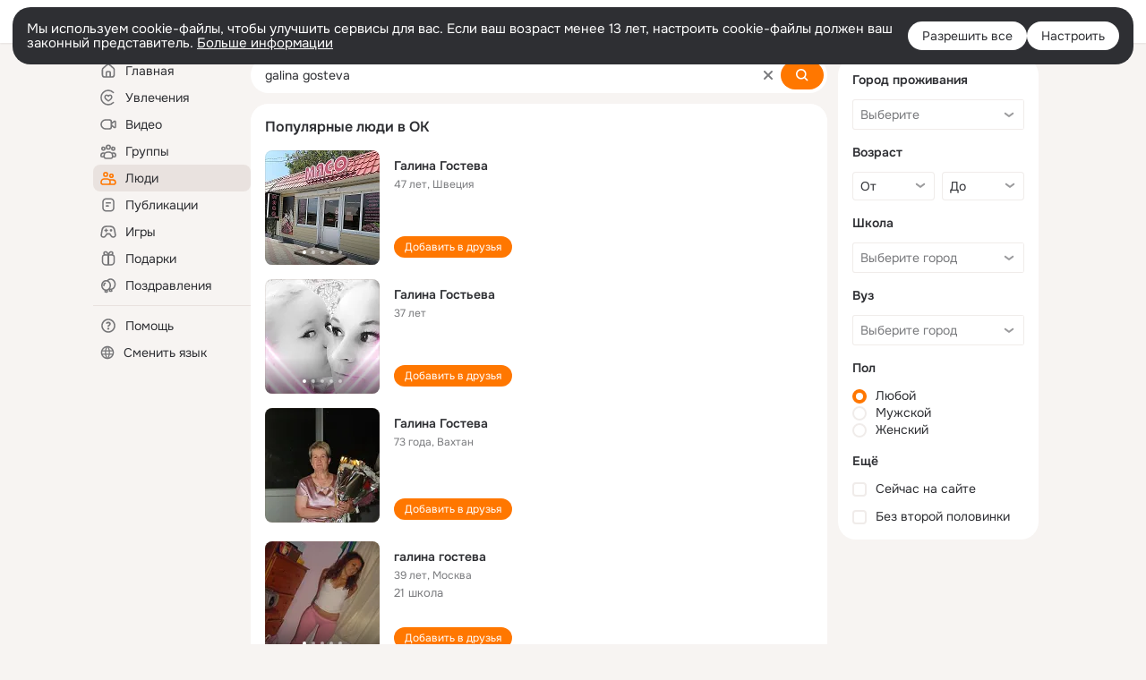

--- FILE ---
content_type: text/html;charset=UTF-8
request_url: https://ok.ru/search/profiles/galina-gosteva
body_size: 65120
content:
<!DOCTYPE html>
<html class="user webkit mac-chrome nottouch small-toolbar mail-ext-toolbar-disabled __ui-theme_colors-update __ui-theme_enabled __ui-theme_light __is-layout-v5 __optimize-mobile-inp" prefix="og: http://ogp.me/ns# video: http://ogp.me/ns/video# ya: http://webmaster.yandex.ru/vocabularies/" lang="ru" data-initial-state-id="anonymSearchResult" data-use-hook-activator="1" data-stat-id="8c39daa2-e4ae-4fe2-9d43-a2cc4f2e4186" data-client-state="ms:0;dcss:0;mpv2:1;dz:0" data-network-errors=""><head><!-- META START --><meta http-equiv="Content-Type" content="text/html; charset=UTF-8"></meta><meta http-equiv="X-UA-Compatible" content="IE=edge"></meta><title>galina gosteva: нашли людей с именем galina gosteva. Социальная сеть Одноклассники - будьте на связи! | OK.RU</title><meta http-equiv="Cache-Control" content="no-cache"></meta><meta http-equiv="Pragma" content="no-cache"></meta><meta http-equiv="Expires" content="Mon, 26 Jul 1997 05:00:00 GMT"></meta><meta name="referrer" content="origin"></meta><meta name="referrer" content="no-referrer-when-downgrade"></meta><meta name="viewport" content="width=1024"></meta><meta name="skype_toolbar" content="skype_toolbar_parser_compatible"></meta><meta name="title" content="galina gosteva: нашли людей с именем galina gosteva. Социальная сеть Одноклассники - будьте на связи! | OK.RU"></meta><meta name="description" content="galina gosteva - на OK.RU найдены люди с именем galina gosteva. Социальная сеть Одноклассники - будьте на связи!"></meta><link rel="canonical" href="https://ok.ru/search/profiles/galina-gosteva"></link><link type="application/atom+xml" rel="alternate" href="https://ok.ru/atom-feed/hobby"></link><link type="application/atom+xml" rel="alternate" href="https://ok.ru/atom-feed/collection"></link><link media="only screen and (max-width: 768px)" rel="alternate" href="https://m.ok.ru/search/profiles/galina-gosteva"></link><link rel="image_src" href="//st-ok.cdn-vk.ru/res/i/ok_logo-r.png"></link><meta property="og:title" content="galina gosteva: нашли людей с именем galina gosteva. Социальная сеть Одноклассники - будьте на связи! | OK.RU"></meta><meta property="og:description" content="galina gosteva - на OK.RU найдены люди с именем galina gosteva. Социальная сеть Одноклассники - будьте на связи!"></meta><meta property="og:url" content="https://ok.ru/search/profiles/galina-gosteva"></meta><meta property="og:image" content="https://st-ok.cdn-vk.ru/res/i/ok_logo-r.png"></meta><meta property="og:image:url" content="http://st-ok.cdn-vk.ru/res/i/ok_logo-r.png"></meta><meta property="og:image:secure_url" content="https://st-ok.cdn-vk.ru/res/i/ok_logo-r.png"></meta><meta property="og:image:width" content="200"></meta><meta property="og:image:height" content="200"></meta><script type="application/ld+json">{"@context":"https://schema.org","@type":"BreadcrumbList","itemListElement":[{"item":{"name":"Главная","@id":"https://ok.ru"},"@type":"ListItem","position":1},{"item":{"name":"Пользователи","@id":"https://ok.ru/search/profiles"},"@type":"ListItem","position":2},{"item":{"name":"Люди с именем galina gosteva","@id":"https://ok.ru/search/profiles/galina-gosteva"},"@type":"ListItem","position":3}]}</script><!-- META END --><script>try { top.location.toString(); if (top != self) { throw new Error(''); } } catch (e) { top.location = location; }</script><script>if(navigator.sendBeacon){ var data = "a=" +JSON.stringify({ startupData: { headBeacon:1 } }) + "&statId=8c39daa2-e4ae-4fe2-9d43-a2cc4f2e4186"; var headers = { type: 'application/x-www-form-urlencoded' }; var blob = new Blob([data], headers); navigator.sendBeacon('/gwtlog', blob); }</script><script>var swPath = "/app.js";</script><script>if ('serviceWorker' in navigator) { window.addEventListener('load', function(){ navigator.serviceWorker.register(swPath); }); }</script><script>(function(w,d,s,l,i){w[l]=w[l]||[];w[l].push({'gtm.start': new Date().getTime(),event:'gtm.js'});var f=d.getElementsByTagName(s)[0], j=d.createElement(s),dl=l!='dataLayer'?'&l='+l:'';j.async=true;j.src= 'https://www.googletagmanager.com/gtm.js?id='+i+dl;f.parentNode.insertBefore(j,f); })(window,document,'script','dataLayer','GTM-WFHQQ63');</script><style type="text/css">.hookData { display: none; position: absolute; left: -9999px; }</style><script type="text/javascript">var OK = OK || {}; OK.startupData = OK.startupData || {}; OK.startupData['okHeadStart'] = window.performance.now();</script><link href="//st-ok.cdn-vk.ru/res/css/ncore_dqczfhlr.css" type="text/css" rel="stylesheet" id="lightCoreCss"><link href="//st-ok.cdn-vk.ru/res/css/colors_gzct653y.css" type="text/css" rel="stylesheet"><link href="//st-ok.cdn-vk.ru/res/css/colors.dark_byb9hya0.css" type="text/css" rel="stylesheet"><link href="//st-ok.cdn-vk.ru/res/css/nmain_full_gsbx0k4e.css" type="text/css" rel="stylesheet" id="lightMainCss"><link href="//st-ok.cdn-vk.ru/res/css/nb_brma06lf.css" type="text/css" rel="stylesheet" id="nbCss"><link href="//st-ok.cdn-vk.ru/res/css/nmain_postponed_b33ueg14.css" type="text/css" rel="stylesheet"><link href="//st-ok.cdn-vk.ru/res/css/ncore_postponed_hmjq8l4u.css" type="text/css" rel="stylesheet">
<link href="//i.okcdn.ru" rel="preconnect" crossorigin>
<link href="//dp.okcdn.ru" rel="preconnect" crossorigin>
<link href="//pimg.okcdn.ru" rel="preconnect" crossorigin>
<link href="//st.okcdn.ru" rel="preconnect" crossorigin>
<link href="//i.mycdn.me" rel="preconnect" crossorigin>
<link href="//dp.mycdn.me" rel="preconnect" crossorigin>
<link href="//pimg.mycdn.me" rel="preconnect" crossorigin>
<link href="//st.mycdn.me" rel="preconnect" crossorigin><link href="//st-ok.cdn-vk.ru/res/css/layout_eq1qftsk.css" type="text/css" rel="stylesheet"><link id="css-hacks" type="text/css" href="https://st.okcdn.ru/static/css-hacks/1-0-290/overrides-d7mth5go.css" rel="stylesheet" /><link sizes="16x16" rel="shortcut icon" id="favicon" href="/favicon.ico" type="image/x-icon"></link><link rel="icon" href="/favicon.svg" type="image/svg+xml"></link><link sizes="16x16" rel="icon" href="/res/i/logo_ok_16-r23.png" type="image/png"></link><link sizes="32x32" rel="icon" href="/res/i/logo_ok_32-r23.png" type="image/png"></link><link sizes="42x42" rel="icon" href="/res/i/logo_ok_42-r23.png" type="image/png"></link><link rel="apple-touch-icon" href="/res/i/apple-touch-icon_180-r.png"></link><script type="text/javascript">OK.startupData['odklCssGo'] = window.performance.now() - OK.startupData['okHeadStart'];</script><script src="/res/js/cdnFailover_4CP7LGRS.js"></script><script>OK.initCdnFailover({"mainCdn":"https://st-ok.cdn-vk.ru/","fallbackCdn":"//st.okcdn.ru/","responseThreshold":5,"cookieName":"fbCdn","cookieVersion":1,"maxCookieAge":"86400","autoRefresh":true,"logType":["DETECT","SWITCH_TO_FALLBACK"],"ignorePaths":[]}, '8c39daa2-e4ae-4fe2-9d43-a2cc4f2e4186');</script><script type="text/javascript">var pageCtx={0:0,regJsSrc:"res/js/scriptReg_n9opvjtd.js",giftsJsSrc:"res/js/scriptGifts_lq4o6kpi.js",textareaJsSrc:"res/js/textarea_coic2mq7.js",photoUploaderJsSrc:"res/js/photoUploader_ncxx4nwz.js",abstractHooksSrc:"res/js/abstractHooks_dnvxknvg.js",bottomJsSrc:"res/js/scriptBottom_h4t6y3sm.js",promoAppJsSrc:"res/js/scriptPromoApp_bigrfbkd.js",appEditJsSrc:"res/js/scriptAppEditForm_hplvycpm.js",cdnNodeSrc:"static/cdn/cdn.js?timestamp=1768899711824",gwtHash:"e9319a77T1768817667271",isAnonym:true,path:"/search/profiles/galina-gosteva",state:"st.cmd=anonymSearchResult&amp;st.mode=Users&amp;st.query=galina+gosteva",staticResourceUrl:"//st-ok.cdn-vk.ru/",youlaApps:"youla,youla_test,sport2018,youla_stage,pandao,masters,get-ok-back-in-games"};</script>
<script src="//st-ok.cdn-vk.ru/res/js/require-2.1.11_kyyqpj4q.js"></script><script src="//st-ok.cdn-vk.ru/res/js/tracerPlaceholder_chnrkzcc.js"></script><script crossorigin="" onload="this.setAttribute('data-loaded', 'true')" src="//st-ok.cdn-vk.ru/res/js/polyfillsModern_mx8ooaq7.js" id="polyfills-modern-script" type="module"></script><script nomodule="" onload="this.setAttribute('data-loaded', 'true')" src="//st-ok.cdn-vk.ru/res/js/polyfills_cknco4yg.js" id="polyfills-script"></script><script src="//st-ok.cdn-vk.ru/res/js/classic_huf3w47m.js"></script><script>(function(m,e,t,r,i,k,a) { m[i]=m[i] || function() { (m[i].a = m[i].a || []).push(arguments); }; m[i].l = 1 * new Date(); k = e.createElement(t), a = e.getElementsByTagName(t)[0], k.async = 1, k.id = "metrica-script"; k.src = r, a.parentNode.insertBefore(k,a); })(window, document, "script", "https://mc.yandex.ru/metrika/tag.js", "ym"); window.ymCounterId = 87663567; ym("87663567", "init", { clickmap: true, trackLinks: true, accurateTrackBounce: true });</script><noscript><div><img src="https://mc.yandex.ru/watch/87663567" alt="" style="position:absolute; left:-9999px;"></div></noscript><script>(function (d, w, id) { if (d.getElementById(id)) return; var ts = d.createElement("script"); ts.type = "text/javascript"; ts.async = true; ts.id = id; ts.src = "https://top-fwz1.mail.ru/js/code.js"; var f = function () { var s = d.getElementsByTagName("script")[0]; s.parentNode.insertBefore(ts, s); }; if (w.opera == "[object Opera]") { d.addEventListener("DOMContentLoaded", f, false); } else { f(); } })(document, window, "tmr-code"); window._tmrCounterId = 87663567; var _tmr = window._tmr || (window._tmr = []);</script><noscript><div><img src="https://top-fwz1.mail.ru/counter?id=87663567;js=na" alt="Top.Mail.Ru" style="position:absolute;left:-9999px;"></div></noscript><link fetchpriority="AUTO" rel="stylesheet" href="//st-ok.cdn-vk.ru/res/react/components_cb329a77.css" type="text/css"></link><link fetchpriority="AUTO" rel="stylesheet" href="//st-ok.cdn-vk.ru/res/react/layers_layer-arrow-button_6f20a833.css" type="text/css"></link><link fetchpriority="AUTO" rel="stylesheet" href="//st-ok.cdn-vk.ru/res/react/layers_layer-close-button_bcd28378.css" type="text/css"></link><link fetchpriority="AUTO" rel="stylesheet" href="//st-ok.cdn-vk.ru/res/react/search_toolbar-search_885abbab.css" type="text/css"></link><link fetchpriority="AUTO" rel="stylesheet" href="//st-ok.cdn-vk.ru/res/react/anonym-main-menu_d483b141.css" type="text/css"></link><link fetchpriority="AUTO" rel="stylesheet" href="//st-ok.cdn-vk.ru/res/react/search_anonym-users-search_56a8a3d9.css" type="text/css"></link><link fetchpriority="AUTO" rel="stylesheet" href="//st-ok.cdn-vk.ru/res/react/layers_layer-loader_7b30f27c.css" type="text/css"></link><link fetchpriority="AUTO" rel="stylesheet" href="//st-ok.cdn-vk.ru/res/react/auth-login_auth-login-popup_78535c44.css" type="text/css"></link><link fetchpriority="AUTO" as="script" rel="preload" href="//st-ok.cdn-vk.ru/res/js/GwtExperimentsCfg_g93c6dn5.js"></link><link fetchpriority="AUTO" as="script" rel="preload" href="//st-ok.cdn-vk.ru/res/js/cookie_n3q7bswl.js"></link><link fetchpriority="AUTO" as="script" rel="preload" href="//st-ok.cdn-vk.ru/res/js/pts_n020lgvf.js"></link><link fetchpriority="AUTO" as="script" rel="preload" href="//st-ok.cdn-vk.ru/res/js/dateTimeUtils_h6d11sjo.js"></link><link fetchpriority="AUTO" as="script" rel="preload" href="//st-ok.cdn-vk.ru/res/js/environment_n9tcq4ka.js"></link><link fetchpriority="AUTO" as="script" rel="preload" href="//st-ok.cdn-vk.ru/res/js/GwtConfig_i86bns5w.js"></link><link fetchpriority="AUTO" as="script" rel="preload" href="//st-ok.cdn-vk.ru/res/js/StatLogger_muj86wqu.js"></link><link fetchpriority="AUTO" as="script" rel="preload" href="//st-ok.cdn-vk.ru/res/js/vanilla_i4ia9ln0.js"></link><link fetchpriority="AUTO" as="script" rel="preload" href="//st-ok.cdn-vk.ru/res/js/HookActivator_f36d65yb.js"></link><link fetchpriority="AUTO" as="script" rel="preload" href="//st-ok.cdn-vk.ru/res/js/NewsFetchCoordinator_k5efdfyr.js"></link><link fetchpriority="AUTO" as="script" rel="preload" href="//st-ok.cdn-vk.ru/res/js/stringUtils_o0ehtgie.js"></link><link fetchpriority="AUTO" as="script" rel="preload" href="//st-ok.cdn-vk.ru/res/js/AjaxNavigationLog_oxmn9133.js"></link><link fetchpriority="AUTO" as="script" rel="preload" href="//st-ok.cdn-vk.ru/res/js/screens_hv6rcwzj.js"></link><link fetchpriority="AUTO" as="script" rel="preload" href="//st-ok.cdn-vk.ru/res/js/PackageRegistry_klpu9ibn.js"></link><link fetchpriority="AUTO" as="script" rel="preload" href="//st-ok.cdn-vk.ru/res/js/storage_mfz9olal.js"></link><script type="text/javascript">window.inline_resources = {};
window.inline_resources.pms={};
window.inline_resources.pms['tracerConfiguration']={"data":"{\"diffHtmlMaxShowedLengthPart\":300,\"isOutputReactDiffHtmlToConsoleEnabled\":false,\"diffHtmlViewedPart\":0.3,\"logHTMLErrorsComponentList\":[\"image-layer\",\"auth-login-banner\",\"fixed-promo-banner\",\"video-upload-block\",\"video-search-result\",\"video-navigation-block\",\"video-search-input\",\"recommendations-block\",\"groups-join-component\",\"group-author\",\"portal-search\",\"anonym-content-search\",\"toolbar-search\",\"anonym-main-menu\",\"anonym-user-head\",\"anonym-user-root\",\"alternative-content-block\",\"ads-manager-table\",\"posting-form-dropdown\",\"layer-close-button\",\"photo-settings\",\"layer-arrow-button\",\"hybrid-feed-filter\",\"today-page\"]}","$Hash$":"1271023923"};
window.inline_resources.pms['accessibilityConfiguration']={"data":"{\"isA11yHeadingEnabled\":true,\"isElementsSemanticOrderEnabled\":true,\"isTextInLabelForSearchInputsEnabled\":true,\"isRoleOnIconEnabled\":true,\"isInvisibleHeadingEnabled\":true,\"areSemanticTagsWithRolesEnabled\":true,\"areAccessibleDropDownMenusEnabled\":true,\"areAccessibleModalsEnabled\":true,\"isAriaLabelOnInteractiveElementsEnabled\":true,\"isAccessibleToolbarEnabled\":true,\"isRoleOnButtonEnabled\":true,\"areAccessibleTabMenusEnabled\":true}","$Hash$":"-1063560057"};
window.inline_resources.pms['layoutConfiguration']={"data":"{\"iconsInRightColumnDisabled\":true,\"isRedesignCommonComponent\":true,\"isRedesignLoader\":true}","$Hash$":"1129174152"};
window.inline_resources.pms['loginPopupConfig']={"data":"{\"isEnabled\":true,\"getSupportLink\":\"/dk?cmd=PopLayer\\u0026st.layer.cmd=PopLayerHelpFeedback\\u0026st.layer.categorynew=UNKNOWN\\u0026st.layer.subcategory=UNKNOWN\\u0026st.layer.origin=LOGIN\",\"vkidAppId\":\"7525058\",\"getPopupTextByAction\":{\"Reaction\":\"intent-reaction\",\"Group_Likes\":\"intent-group-likes\",\"Video_Report\":\"intent-video-report\",\"Music_Comment\":\"intent-music-comment\",\"Group_Reshares_Count\":\"intent-group-reshares-count\",\"Video_More\":\"intent-video-more\",\"Video_Save\":\"intent-video-save\",\"ContentSearch_PlayMusic\":\"intent-content-search-play-music\",\"Hobby_AddPost\":\"intent-hobby-add-post\",\"Group_Links\":\"intent-group-links\",\"Video_Reshares\":\"intent-video-reshares\",\"User_Videos\":\"intent-user-videos\",\"User_SeeMusic\":\"intent-user-see-music\",\"User_SeeGroups\":\"intent-user-see-groups\",\"User_Gifts\":\"intent-user-gifts\",\"User_Photos\":\"intent-user-photos\",\"User_SendMoney\":\"intent-user-send-money\",\"Group_Reshare\":\"intent-group-reshare\",\"User_Friends\":\"intent-user-friends\",\"User_Comment\":\"intent-user-comment\",\"User_Add\":\"intent-user-add\",\"Hobby_Complain\":\"intent-hobby-complain\",\"Group_Comment\":\"intent-group-comment\",\"Music_Play\":\"intent-music-play\",\"Video_Comments\":\"intent-video-comments\",\"Discovery_LoadMore\":\"intent-discovery-load-more\",\"Group_Report\":\"intent-group-report\",\"Video_Upload\":\"intent-video-upload\",\"Video_Comment\":\"intent-video-comment\",\"User_Subscriptions\":\"intent-user-subscriptions\",\"User_Report\":\"intent-user-report\",\"ContentSearch_Survey\":\"intent-content-search-survey\",\"Video_StartOnline\":\"intent-video-start-online\",\"User_SendGift\":\"intent-user-send-gift\",\"Video_Likes\":\"intent-video-likes\",\"Hobby_Bookmark\":\"intent-hobby-bookmark\",\"Games_Play\":\"intent-game-play\",\"Group_Like\":\"intent-group-like\",\"User_EnterGroup\":\"intent-user-enter-group\",\"User_Subscribe\":\"intent-user-subscribe\",\"Default\":\"intent-common\",\"Hobby_Like\":\"intent-hobby-like\",\"User_Apps\":\"intent-user-apps\",\"Hobby_Share\":\"intent-hobby-share\",\"Hobby_Subscribe\":\"intent-hobby-subscribe\",\"User_PlayMusic\":\"intent-user-play-music\",\"User_Subscribers\":\"intent-user-subscribers\",\"Group_Enter\":\"intent-group-enter\",\"Gifts_Send\":\"intent-gifts-send\",\"Gifts_Choose\":\"intent-gifts-choose\",\"User_Profile\":\"intent-user-profile\",\"User_Adverts\":\"intent_user_adverts\",\"User_Statuses\":\"intent-user-statuses\",\"Discussion_Like\":\"intent-discussion-like\",\"Hobby_AddQAPost\":\"intent-hobby-add-qa-post\",\"User_Feed\":\"intent-user-feed\",\"User_Write\":\"intent-user-write\"},\"isQrCodeLoginEnabled\":true,\"getQrCodeRequestInterval\":1000,\"checkTimeout\":\"3000000\",\"isSequentialLoginEnabled\":false,\"wrongPasswordLimit\":3,\"getSupportLinkVkConnect\":\"/dk?cmd=PopLayer\\u0026st.layer.cmd=PopLayerHelpFeedback\\u0026st.layer.dCategory=on\\u0026st.layer.dProblem=on\\u0026st.layer.hCategory=off\\u0026st.layer.categorynew=LOGIN\\u0026st.layer.recrtype=password\\u0026st.layer.anonymForm=on\\u0026st.layer.categoryValue=UNKNOWN\\u0026st.layer.subcategory=VKCONNECT\\u0026st.layer.origin=CONFLICT_VKCONNECT\\u0026st.layer.dSubject=on\\u0026st.layer.hSubject=off\",\"useFormForProfile\":true,\"useFormForProfileAjax\":false,\"clickRepeatsEnabled\":true,\"isVkidLogopassEnabled\":true,\"isVkidHeadsEnabled\":false,\"isVkIdRegistrationEnabled\":false,\"getAuthLocationPrefixByStateIdMap\":{\"anonymUserFriendVideo\":\"anonym.sign_in\",\"anonymMusicCollection\":\"anonym.sign_in\",\"anonymSearchResult\":\"anonym.sign_in\",\"anonymContentSearch\":\"anonym.sign_in\",\"anonymFriendAltGroup\":\"anonym.sign_in\",\"anonymAppMain\":\"anonym.sign_in\",\"anonymHobbySearch\":\"anonym.sign_in\",\"anonymHobbyTutorials\":\"anonym.sign_in\",\"anonymMusicArtist\":\"anonym.sign_in\",\"anonymFriendRestricted\":\"anonym.sign_in\",\"anonymGroup\":\"anonym.sign_in\",\"anonymHobbyOriginalTutorials\":\"anonym.sign_in\",\"anonymGroupPhotos\":\"anonym.sign_in\",\"anonymHobby\":\"anonym.sign_in\",\"anonymFriendSubscribers\":\"anonym.sign_in\",\"anonymMusicAlbum\":\"anonym.sign_in\",\"anonymGroupAlbums\":\"anonym.sign_in\",\"anonymFriendMusic\":\"anonym.sign_in\",\"anonymHobbyArticles\":\"anonym.sign_in\",\"anonymGroupCatalog\":\"anonym.sign_in\",\"anonymGroupVideoAll\":\"anonym.sign_in\",\"anonymVideo\":\"anonym.sign_in\",\"anonymFriendProfile\":\"anonym.sign_in\",\"anonymFriendFriend\":\"anonym.sign_in\",\"anonymGroupForum\":\"anonym.sign_in\",\"anonymFriendStatuses\":\"anonym.sign_in\",\"anonymMusicTrack\":\"anonym.sign_in\",\"anonymGroupMembers\":\"anonym.sign_in\",\"anonymMain\":\"home\",\"anonymHobbyQuestions\":\"anonym.sign_in\",\"anonymGiftsCatalog\":\"anonym.sign_in\",\"anonymHobbyMainPopular\":\"anonym.sign_in\",\"anonymHobbyEvents\":\"anonym.sign_in\",\"anonymFriendMain\":\"anonym.sign_in\",\"discoveryAnonim\":\"anonym.sign_in\",\"anonymAppsShowcaseHD\":\"anonym.sign_in\",\"anonymFriendPhotos\":\"anonym.sign_in\",\"anonymFriendAdverts\":\"anonym.sign_in\",\"anonymFriendSubscriptions\":\"anonym.sign_in\"},\"getAuthLocationPostfixByFormContentTypeMap\":{\"CALL_TO_ACTION\":\"cta\",\"LOGIN_FORM_GIFTS\":\"login_form.gifts\",\"LOGIN_FORM_FRIEND\":\"login_form.friend\",\"SOC_LOGIN_FORM\":\"soc_login_form\",\"USER_LIST\":\"user_list\",\"LOGIN_FORM_OFFER_RESTORE_DIALOG\":\"login_form.offer_restore_dialog\",\"LOGIN_FORM_GAMES\":\"login_form.games\",\"LOGIN_FORM_BUSINESSMANAGER\":\"login_form.businessmanager\",\"CLIENT_LOGIN_FORM_REACT\":\"client_login_form_react\",\"CHOOSE_USER_VKC_REVOKE_NUMBER_DIALOG\":\"choose_user_vkc.revoke_number_dialog\",\"USER_LIST_REMOVE_DIALOG\":\"user_list.remove_dialog\",\"LOGIN_FORM_GROUP\":\"login_form.group\",\"LOGIN_FORM_VIDEO\":\"login_form.video\",\"LOGIN_FORM_CONTENT_SEARCH\":\"login_form.content_search\",\"QR_CODE\":\"qr_code\",\"LOGIN_FORM_MUSIC\":\"login_form.music\",\"LOGIN_FORM_HOBBY\":\"login_form.hobby\",\"LOGIN_FORM_APPS\":\"login_form.apps\",\"OFFER_BIND_PROFILE\":\"offer_bind_profile\",\"CHOOSE_USER_VKC\":\"choose_user_vkc\",\"CLIENT_LOGIN_FORM\":\"client_login_form\",\"LOGIN_FORM_HELPFAQ\":\"login_form.helpfaq\",\"LOGIN_FORM\":\"login_form\",\"LOGIN_FORM_VIDEOCALLS\":\"login_form.videocalls\",\"LOGIN_FORM_USERS_SEARCH\":\"login_form.users_search\"},\"isSocialButtonTooltipEnabled\":false,\"isBlockFormSubmitUntilLoaded\":false,\"isScriptForHandleEventsBeforeReact\":true,\"isShowAsSecondLineInSocialWidget\":true,\"isLoginFormContrastRedesign\":false,\"isAuthPopupRedesign2023\":true,\"logSavedUsersCount\":true}","$Hash$":"-1967397068"};
window.inline_resources.pms['testId']={"data":"{\"enabled\":true}","$Hash$":"1694064573"};
window.inline_resources.pms['searchConfiguration']={"data":"{\"wideCloudsEnabled\":true,\"anonymContentOftenSearchConfig\":{\"renderCount\":20,\"listExpires\":\"86400000\",\"clouds\":[{\"id\":\"1\",\"text\":\"Рецепты\"},{\"id\":\"2\",\"text\":\"Вкусный салат\"},{\"id\":\"3\",\"text\":\"Вкусные оладьи\"},{\"id\":\"4\",\"text\":\"Томаты в собственном соку\"},{\"id\":\"5\",\"text\":\"Шарлотка\"},{\"id\":\"6\",\"text\":\"Рецепты солений\"},{\"id\":\"7\",\"text\":\"Как солят грузди\"},{\"id\":\"8\",\"text\":\"Новости\"},{\"id\":\"9\",\"text\":\"Юмор\"},{\"id\":\"10\",\"text\":\"Заметки\"},{\"id\":\"11\",\"text\":\"Подарки\"},{\"id\":\"12\",\"text\":\"Подслушано\"},{\"id\":\"13\",\"text\":\"Лайфхаки\"},{\"id\":\"14\",\"text\":\"Гороскоп\"},{\"id\":\"15\",\"text\":\"Музыка\"},{\"id\":\"16\",\"text\":\"Опросы\"},{\"id\":\"17\",\"text\":\"Заготовки\"},{\"id\":\"18\",\"text\":\"Стихи\"},{\"id\":\"19\",\"text\":\"С днем рождения\"},{\"id\":\"20\",\"text\":\"Боевик\"},{\"id\":\"21\",\"text\":\"Осень\"},{\"id\":\"22\",\"text\":\"Цветы\"},{\"id\":\"23\",\"text\":\"Цитаты\"},{\"id\":\"24\",\"text\":\"Рецепты на скорую руку\"},{\"id\":\"25\",\"text\":\"Пирожки с капустой\"},{\"id\":\"26\",\"text\":\"Пирожки с картошкой\"},{\"id\":\"27\",\"text\":\"Маникюр\"},{\"id\":\"28\",\"text\":\"Хиты\"},{\"id\":\"29\",\"text\":\"Продам\"},{\"id\":\"30\",\"text\":\"Закуски\"},{\"id\":\"31\",\"text\":\"Полезная еда\"},{\"id\":\"32\",\"text\":\"Вредители\"},{\"id\":\"33\",\"text\":\"Огород\"},{\"id\":\"34\",\"text\":\"Жареная картошка\"},{\"id\":\"35\",\"text\":\"Селедочка\"},{\"id\":\"36\",\"text\":\"Вязание спицами\"},{\"id\":\"37\",\"text\":\"Вышивка крестиком\"},{\"id\":\"38\",\"text\":\"Смешные картинки\"},{\"id\":\"39\",\"text\":\"Кошки\"},{\"id\":\"40\",\"text\":\"Приколы с животными\"},{\"id\":\"41\",\"text\":\"Собаки\"},{\"id\":\"42\",\"text\":\"Попугаи\"},{\"id\":\"43\",\"text\":\"Как приготовить борщ\"},{\"id\":\"44\",\"text\":\"Что приготовить на завтрак\"},{\"id\":\"45\",\"text\":\"Снасти на карася\"},{\"id\":\"46\",\"text\":\"Рыбалка\"},{\"id\":\"47\",\"text\":\"Видео про рыбалку\"},{\"id\":\"48\",\"text\":\"Видео про охоту\"},{\"id\":\"49\",\"text\":\"Смешные видео\"},{\"id\":\"50\",\"text\":\"Москва\"},{\"id\":\"51\",\"text\":\"Санкт-петербург\"},{\"id\":\"52\",\"text\":\"Куда поехать отдыхать\"},{\"id\":\"53\",\"text\":\"Отдых в сочи\"},{\"id\":\"54\",\"text\":\"Полезные советы\"},{\"id\":\"55\",\"text\":\"Рецепты вкусного плова\"},{\"id\":\"56\",\"text\":\"Борщ с мясом\"},{\"id\":\"57\",\"text\":\"Лада\"},{\"id\":\"58\",\"text\":\"Автомобили\"},{\"id\":\"59\",\"text\":\"Открытки\"},{\"id\":\"60\",\"text\":\"Лечебные рецепты\"},{\"id\":\"61\",\"text\":\"Песни\"},{\"id\":\"62\",\"text\":\"Картошка\"},{\"id\":\"63\",\"text\":\"Грузоперевозки\"},{\"id\":\"64\",\"text\":\"Футбол\"},{\"id\":\"65\",\"text\":\"Хоккей\"},{\"id\":\"66\",\"text\":\"Выпечка\"},{\"id\":\"67\",\"text\":\"Как испечь торт\"},{\"id\":\"68\",\"text\":\"Пирог с яблоками\"},{\"id\":\"69\",\"text\":\"Маринованные огурчики\"},{\"id\":\"70\",\"text\":\"Исторические фотографии\"},{\"id\":\"71\",\"text\":\"Интересные факты\"},{\"id\":\"72\",\"text\":\"Архивные фото\"},{\"id\":\"73\",\"text\":\"Ресницы\"},{\"id\":\"74\",\"text\":\"Торт\"},{\"id\":\"75\",\"text\":\"Мир животных\"},{\"id\":\"76\",\"text\":\"Котята\"},{\"id\":\"77\",\"text\":\"Как сшить костюм\"},{\"id\":\"78\",\"text\":\"Косметика\"},{\"id\":\"79\",\"text\":\"Гифки\"},{\"id\":\"80\",\"text\":\"Смешные гифки\"},{\"id\":\"81\",\"text\":\"Ремонт\"},{\"id\":\"82\",\"text\":\"Советы по ремонту\"},{\"id\":\"83\",\"text\":\"Спорт\"},{\"id\":\"84\",\"text\":\"Грибы\"},{\"id\":\"85\",\"text\":\"Как солить грибы\"},{\"id\":\"86\",\"text\":\"Как солить рыбу\"},{\"id\":\"87\",\"text\":\"Вкусные рецепты\"},{\"id\":\"88\",\"text\":\"Отдых на море\"},{\"id\":\"89\",\"text\":\"Топ сериалов\"},{\"id\":\"90\",\"text\":\"Топ фильмов\"},{\"id\":\"91\",\"text\":\"Лучшие сериалы\"},{\"id\":\"92\",\"text\":\"Лучшие фильмы\"},{\"id\":\"93\",\"text\":\"Турецкие сериалы\"},{\"id\":\"94\",\"text\":\"Нейросети\"},{\"id\":\"95\",\"text\":\"Снасти\"},{\"id\":\"96\",\"text\":\"Спиннинги\"},{\"id\":\"97\",\"text\":\"Здоровье\"},{\"id\":\"98\",\"text\":\"Кулинария\"},{\"id\":\"99\",\"text\":\"Полезное питание\"},{\"id\":\"100\",\"text\":\"Рукоделие\"},{\"id\":\"101\",\"text\":\"Пословицы\"},{\"id\":\"102\",\"text\":\"Советы по готовке\"},{\"id\":\"103\",\"text\":\"Что приготовить на ужин\"},{\"id\":\"104\",\"text\":\"Оливье\"},{\"id\":\"105\",\"text\":\"Винегрет\"},{\"id\":\"106\",\"text\":\"Рассказы\"}]},\"shortlinksEnabled\":false,\"portalTabsOrder\":[\"Users\",\"Content\",\"Groups\",\"Music\",\"Movie\",\"Clips\",\"Games\"],\"searchCategoriesSuggests\":[{\"listType\":\"LABEL\",\"href\":\"/hobby\",\"mode\":\"Hobby\",\"icon\":\"18/ico_hobbies_18\"},{\"listType\":\"LABEL\",\"href\":\"/search/profiles\",\"mode\":\"Users\",\"icon\":\"ico_users_16\"},{\"listType\":\"LABEL\",\"href\":\"/search/content\",\"mode\":\"Content\",\"icon\":\"ico_feed_16\"},{\"listType\":\"LABEL\",\"href\":\"/video\",\"mode\":\"Movie\",\"icon\":\"ico_videocam_16\"},{\"listType\":\"LABEL\",\"href\":\"/groups\",\"mode\":\"Groups\",\"icon\":\"ico_users_3_16\"}],\"anonymGlobalSearchRedesignEnabled\":true,\"portalSearchDebounceTimeForSearchSuggestions\":100,\"portalSearchSuggestionsEmptyQueryRequestEnabled\":false,\"tabsUnderTheInputBlockEnabled\":true,\"reactAbortIrrelevantRequests\":true,\"voiceAssistantMainSearchEnabled\":false,\"anonymUserSearchRedesignV2Enabled\":true,\"anonymContentSearchRedesignEnabled\":true,\"contentFilterLengthBlockEnabled\":true,\"toolbarQueryHistoryCapacity\":5,\"newSearchReplaceSpaceEnabled\":false,\"toolbarSearchIconLeftEnabled\":false,\"portalSearchSuggestionsEnabled\":true,\"portalSearchQueryHistoryCapacity\":5,\"portalSearchResultsPrefetchDebounce\":500,\"portalSearchResultsPrefetch\":false,\"portalSearchShowSchoolGraduationYear\":true,\"globalSearchRedesignEnabled\":true,\"suggestSimilarGroupsOnJoin\":true,\"verticalRelated\":false,\"inputBlockLargeEnabled\":true,\"timeToDetectLongRequest\":250,\"portalSearchSmEnabled\":true,\"voiceAssistantEnabled\":false,\"filterScrollingDisabled\":true,\"forceHideCountrySelect\":true,\"otherContentIndexes\":[0,2,4,6],\"videoRedesignTabEnabled\":true,\"shortlinksRedirectEnabled\":false,\"retainToolbarInputOnSubmit\":false,\"portalSearchDebounceTime\":700,\"rateEnabled\":false,\"rateGradesCounter\":3,\"hiddenH1Enabled\":true}","$Hash$":"796932526"};
window.inline_resources.pts={};
window.inline_resources.pts['accessibility.ui']={"$Hash$":"3845554910464","spin.status":"Загрузка..."};
window.inline_resources.pts['settings']={"cancel":"Отмена","copy-to-clipboard-failed":"Ошибка копирования","youngerThan18":"Вам должно быть больше 18 лет","$Hash$":"3845610881536","cancelModal":"Отменить","chooseCommunity":"Пожалуйста, выберите [type] из списка","backToAllSettings":"Назад к списку всех настроек","save":"Сохранить","errors.end-year-not-equals-graduation-year":"Год окончания не равен году выпуска","errors.start-year-greater-than-graduation-year":"Год начала обучения больше, чем год выпуска","back":"Назад","errors.start-year-greater-than-end-year":"Год начала больше чем год окончания","dateAfterCurrent":"Дата рождения не может быть позже сегодняшней","firstlyChooseCity":"Сначала выберите город","cancel.alt":"Отменить","chooseCityFormList":"Пожалуйста, выберите город из списка"};
window.inline_resources.pts['subscribe-on-group']={"$Hash$":"3845792924160","unsubscribeGroupToast":"Вы отписались от группы","subscribeGroupToast":"Вы подписались на группу"};
window.inline_resources.pts['anonym-users-search']={"$Hash$":"3845579025408","not-found-title":"Ничего не найдено","gender":"Пол","ok-search":"Поиск по людям","university":"Вуз","chooseSchool":"Выберите школу","choose":"Выберите","filterAge":"Возраст","search":"Поиск","school":"Школа","locationNotFound":"Мы не нашли такого города или страны","onSite":"Сейчас на сайте","content-search":"Поиск по публикациям","heading.users.popular":"Популярные люди в ОК","heading.users":"Люди","genderAny":"Любой","subscribe":"Подписаться","fromAge":"От","tillAge":"До","filterOthers":"Ещё","chooseUniversity":"Выберите вуз","genderMale":"Мужской","single":"Без второй половинки","chooseCity":"Выберите город","reset":"Сбросить фильтры","location":"Город проживания","not-found-text":"К сожалению, мы ничего не смогли найти для вашего запроса.","add-to-friends":"Добавить в друзья","genderFemale":"Женский","age":"[years] [yearsPlural:год|года|лет]"};
window.inline_resources.pts['hobby.client']={"$Hash$":"3845587975168","badge.new":"НОВОЕ","badge.expert":"Эксперт"};
window.inline_resources.pts['search-filters']={"college":"Колледж","video-upload_last-week":"За последнюю неделю","birthday-month-title":"месяц","searchByBirth":"Искать по дате рождения","publications_short":"Короткие","name-app-filter":"Приложения","video-quality":"Высокое качество","name-game-filter":"Игры","publications_music":"Музыка","cityPlaceholder_not_decorate":"Введите название города","search-only-tags-group":"Искать только по тегам","music_header":"Категория","countryPlaceholder_not_decorate":"Выберите страну","age-to-title":"до","another_college":"Другой колледж","bthMonth.bthYear":"Родились в [month?0=январе|1=феврале|2=марте|3=апреле|4=мае|5=июне|6=июле|7=августе|8=сентябре|9=октябре|10=ноябре|11=декабре] [year] года","publications_header-length":"Тип публикаций","music_artist":"Исполнители","searchByAge":"Искать по возрасту","group_type_school":"Школы","st.school_grad_year":"Школа, год выпуска","birthday-day-title":"день","group_type_colleage":"Колледжи","colleage":"Колледж","publications_video":"Видео","placeholder_holiday":"Укажите название места отдыха","group_type_workplace":"Организации","search_placeholder":"Введите запрос","new.publications_photo":"С фотографиями","video_videocompilation":"Каналы","gender":"[caseId:|Мужчины|Женщины]","bthDay.bthMonth.bthYear":"Родились [day] [month?0=января|1=февраля|2=марта|3=апреля|4=мая|5=июня|6=июля|7=августа|8=сентября|9=октября|10=ноября|11=декабря] [year] года","bthYear":"Родились в [year] году","fromAge.tillAge":"от [fromAge] до [tillAge] [tillAgePlural:года|лет|лет]","fromAge.tillAge.eq":"[fromAge] [fromAgePlural:года|лет|лет]","holiday":"Место отдыха","search":"Найти","bthDay.bthMonth":"Родились [day] [month?0=января|1=февраля|2=марта|3=апреля|4=мая|5=июня|6=июля|7=августа|8=сентября|9=октября|10=ноября|11=декабря]","tab_type":"Тип","birthday-year-title":"год","another_workplace":"Другая организация","publications_photo":"Фото","onSite":"Сейчас на сайте","another_school":"Другая школа","livesearch_placeholder_not_decorate_2022":"Поиск","new.publications_all":"Содержание любое","group_type_groups":"Группы","placeholder_army":"Укажите название воинской части","video-upload_header":"Дата загрузки","placeholder_colleage":"Введите название колледжа","fromAge":"от [fromAge] [fromAgePlural:года|лет|лет]","music_album":"Альбомы","tab_type_users":"Люди","single":"Без второй половинки","refs":"Только по ID","music_track":"Песни","video_header":"Тип","search_labelText":"Искать на сайте","workplace":"Организация","$Hash$":"3845612546560","group_type_army":"Воинские части","group_type":"Тип","publications_header":"Вложение","gender-f":"Женский","livesearch_placeholder_not_decorate":"Введите имя или название","video-duration_header":"Длительность","doesntMatterLocationCountry":"Все города и страны","school":"Школа","another_location":"Другой город","official-group":"Официальная группа","tab_type_movie":"Эфиры","tab_type_groups":"Группы","genderType":"Пол","name-never-mind-filter":"Неважно","group_type_university":"Университеты","video-upload_day":"За сегодня","months":"[arg?0=января|1=февраля|2=марта|3=апреля|4=мая|5=июня|6=июля|7=августа|8=сентября|9=октября|10=ноября|11=декабря]","another_holiday":"Другое место отдыха","video-upload_all":"За все время","video_all":"Все","bthMonth":"Родились в [month?0=январе|1=феврале|2=марте|3=апреле|4=мае|5=июне|6=июле|7=августе|8=сентябре|9=октябре|10=ноябре|11=декабре]","placeholder_workplace":"Укажите название организации","tillAge":"до [tillAge] [tillAgePlural:года|лет|лет]","video-quality-hd":"HD качество","bthDay":"Родились [day]-го числа","year-graduated-title":"Год выпуска","army":"Воинская часть","video-duration_long":"Длинные","st.colleage_grad_year":"Колледж, год выпуска","video-upload_year":"За этот год","gender-m":"Мужской","another_university":"Другой вуз","video-duration_short":"Короткие","video_live":"Прямой эфир","birthday":"Дата рождения","st.university_grad_year":"ВУЗ, год выпуска","publications_long":"Длинные","video-upload_hour":"За последний час","university":"ВУЗ","another_colleage":"Другой колледж ","new.publications_quiz":"С опросами","button_reset_all":"Сбросить все","game_type":"Тип","age-from-title":"от","doesntMattergender":"Любой","content":"Тип публикации","new.publications_video":"С видео","publications_today":"Публикации за 24 часа","video-duration_all":"Неважно","new.publications_music":"С музыкой","bthDay.bthYear":"Родились [day]-го числа [year] года","placeholder_school":"Введите название школы","doesntMatter":"Неважно","placeholder_university":"Введите название ВУЗа","button_reset":"Сбросить","group_type_holiday":"Места отдыха","placeholder_college":"Введите название колледжа","video-upload_month":"За этот месяц","publications_quiz":"Опрос","another_army":"Другая воинская часть","clearQuery":"Очистить поле поиска","video-upload_last-month":"За последний месяц","publications_all":"Все","location":"Город","video-upload_week":"За эту неделю","opened-group":"Открытая группа","age":"Возраст","music_from":"из"};
window.inline_resources.pts['accessibility']={"user-config-email-phone-used":"Подтверждение профиля","heading.leftColumn.userPage":"Информация о профиле","heading.switchFeed":"Рекомендации","user-skills-settings":"Бизнес-профиль","link_to_feed":"Перейти к посту","test_item":"Тестовое слово","user-profile-settings-mrb":"Публичность","aria.label.button.shared_album_view":"Просмотрели","business-profile-merchant-registration-application":"Прием платежей в ОК","heading.additionalFeatures":"Дополнительные возможности","aria.label.button.pin":"Вас отметили","aria.label.button.close":"Закрыть","aria.label.photoCard.link":"Фото","aria.label.open.mediatopic.link":"Открыть топик","aria.label.open":"Открыть","heading.photos":"Ваши фото","heading.modal":"Модальное окно","video.nextBanner":"Следующий баннер","heading.myfriends":"Ваши друзья","aria.label.feed.image.open":"Открыть картинку","group-tags":"Ключевые слова","my-friends":"Мои друзья","middle_column_menu":"Меню в средней колонке","portal":"По порталу","heading.filter":"Фильтр","user-config-password-enter-phone":"Подтверждение профиля","heading.mainFeed":"Основная лента","aria.label.button.remove.story":"Удалить элемент истории","heading.breadcrumbs":"Навигационная цепочка","aria.label.open.photo.link":"Открыть фотографию","user-location-history":"История посещений","user-config-email-enter-code":"Подтверждение профиля","all-subscriptions":"Подписки пользователя [owner]","altCloseImage":"Закрыть","ui.spin.status":"Загрузка...","progressbar_photo":"Статус загрузки фото","aria.label.clear_field":"Очистить поле","user-config-password-enter-code":"Подтверждение профиля","biz-apps-all":"Все приложения ","heading.gifts":"Подарки","aria.label.component.reactions.like":"Поставить класс","go_to_profile":"Перейти в запомненный профиль","user-config-email-enter-email-code":"Подтверждение профиля","video.scrollTop":"К верху страницы","aria.label.button.comment_like":"Оценили комментарий","all-friends":"Друзья пользователя [owner]","aria.label.button.dailyphoto_view":"Просмотрели","remove_remembered_profile":"Удалить профиль из запомненных","user-config-password-phone-used":"Подтверждение профиля","aria.label.online.status.mobile":"Онлайн с телефона","aria.label.button.comment_like_on_behalf_of_group":"Оценили комментарий","aria.label.album.link":"Открыть альбом","user-config-password-revoke-phone":"Подтверждение профиля","movie_duration":"Продолжительность видео","aria.label.button.comment_group_mention":"Упомянули","aria.label.component.reactions.unlike":"Снять класс","heading.rightColumn":"Правая колонка","anonym_header_logo_link":"На страницу авторизации","aria.label.button.challenge_join":"Присоединились","attach":"Прикрепить","close":"Закрыть","user-photo":"Мои фото","aria.label.button.dailyphoto_vote":"Проголосовали","top_menu":"Верхнее меню","user-notifications-config":"Уведомления и оповещения","heading.aside":"Левая колонка","anonym_footer_menu":"Меню в подвале сайта со списком сервисов","user-config-oauth-mrb":"Сторонние приложения","user-groups":"Мои группы","photo-count":"Одно фото из [count]","heading.leftColumn":"Левая колонка","alt-photo":"Фото","main-feed":"Лента","progressbar_main":"Статус загрузки страницы","user-gifts-settings":"Подарки и платные функции","hide":"Скрыть блок","aria.label.movieCardRedesigned.link":"Смотреть","discovery":"Рекомендации","heading.menu":"Меню","guests-page":"Гости","$Hash$":"3845723131648","turn-to-right":"Следующий элемент","app-showcase":"Игры","video.previousBanner":"Предыдущий баннер","link.open.marathon":"Открыть марафон","left_column_menu":"Меню в левой колонке с разделами","gifts-main":"Подарки","aria.label.button.comment_reshare":"Поделились комментарием","heading.postingForm":"Форма публикации","business-profile-merchant-registration-promotion":"Данные продавца","biz-apps-mine":"Мои приложения","aria.label.button.answer":"Ответили","send-comment":"Отправить комментарий","user-config-password":"Пароль","aria.label.searchLine.close":"Отменить","aria.label.button.show_password":"Посмотреть пароль","logo":"Лого","user-video-settings":"Видео","user-config-email-enter-email":"Подтверждение профиля","count-photos":"[item] фото из [count]","user-config-email-confirm-phone-enter":"Подтверждение профиля","user-photo-settings":"Фото","aria.label.button.poll":"Проголосовали","heading.additionalColumn":"Дополнительная колонка","heading.stub":"Заглушка","search-main":"Поиск","aria.label.button.subscription":"Подписались","payments-main":"Денежные переводы","heading.portlet":"Портлет","aria.label.button.reminder":"Напомнили","aria.label.button.qr_code_auth":"Войти по QR-коду","go_to_group_name":"Перейти в группу [groupName]","business-profile-settings":"Моя страничка","scrollTop":"Прокрутить вверх","aria.label.button.hide_password":"Скрыть пароль","aria.label.online.status.messenger":"Онлайн в мессенджере","heading.feed":"Фид","user-config-email-enter-phone":"Подтверждение профиля","choose-emoji":"Выбрать смайлик","discovery.join-group":"Присоединиться к группе","all-subscribers":"Подписчики пользователя [owner]","link.open.gift":"Сделать подарок","heading.feeds":"Лента постов","user-messages-new-settings":"Сообщения","heading.video":"Видео","aria.label.button.pin_group":"Группу отметили","heading.aboutUser":"Подробная информация о профиле","aria.label.button.pin_comment":"Комментарий закрепили","aria.label.button.sympathy":"Понравилось","aria.label.button.moderation":"Заблокирован модерацией","aria.label.button.comment":"Прокомментировали","aria.label.button.like":"Нравится","video.close":"Закрыть","blacklist-settings":"Черный список","turn-to-left":"Предыдущий элемент","video.banner":"Видеобаннер","aria.label.button.user_topic_views":"Просмотрели","ads-manager":"Рекламный кабинет","aria.label.button.reshare":"Поделились","user-config-email-revoke-phone":"Подтверждение профиля","aria.label.button.photowall_view":"Просмотрели","aria.label.online.status":"Онлайн","discovery.like-component":"Мне нравится","aria.label.onlineIcon":"Онлайн","user-config-mrb":"Основные настройки","aria.label.button.comment_mention":"Упомянули","aria.label.promoAvatarRightColumnPortlet.link":"Новая рамка","heading.portlet.FriendsPromoBannerPortlet":"Дополнительные возможности поиска друзей и включение функции «Невидимка»","biz-apps-main":"Приложения","link.open.game":"Открыть игру","discovery.dislike-component":"Мне не нравится","user-config-password-confirm-phone":"Подтверждение профиля","group-search-filter":"Поиск","video.autoplay":"Автовоспроизведение"};
window.inline_resources.pts['web.bookmarks.navbar']={"$Hash$":"3845801335296","menuTitle_GroupNews":" Темы","menuTitle_Gift":"Подарки","menuTitle_Main":"Главная","menuTitle_UserPhoto":"Фотографии","menuTitle_Game":"Игры","menuTitle_Hobby":"Увлечения","menuTitle_MallProduct":"Товары","menuTitle_Help":"Помощь","menuTitle_AltGroupPhoto":"Фотографии","menuTitle_Content":"Публикации","menuTitle_UserTopic":"Заметки","menuTitle_ChangeLanguage":"Сменить язык","menuTitle_Happening":"Темы","menuTitle_Adverts":"Объявления","menuTitle_AltGroup":"Группы","menuTitle_Movie":"Видео","menuTitle_AltGroupAlbum":"Фотоальбомы","menuTitle_Events":"Поздравления","menuTitle_UserAlbum":"Фотоальбомы","menuTitle_Discovery":"Рекомендации","showMore":"Показать все","title_Settings":"Настройки страницы","menuTitle_User":"Люди","menuTitle_CookieSetting":"Настройки cookie","menuTitle_Group":"Группы","menuTitle_AltGroupTopic":"Темы"};
window.inline_resources.pts['search-texts']={"found-more-albums":"Еще  [count] [countPlural:альбом|альбомов|альбомов]","$Hash$":"3845764552704","app-numbers-tab-holiday":"[countPlural:Найдена|Найдено|Найдено] [count] [countPlural:место отдыха|места отдыха|мест отдыха]","app-numbers-tab-video":"Найдено [count] [countPlural:видео|видео|видео]","music_added_done":"песня добавлена","empty-header_live":"Таких видео не нашлось","header-users":"Люди","app-numbers-tab-music-artists":"[countPlural:Найден|Найдено|Найдено] [count] [countPlural:исполнитель|исполнителя|исполнителей]","publications_music_stub":"Поиск поможет отыскать нужный вам музыкальный контент","empty-header_videocompilations":"Таких видео не нашлось","publications_all_placeholder":"Введите ключевые слова для поиска соответствующих публикаций","header_videocompilations":"Таких видео не нашлось","music-verbose":"Подробнее","find":"Найти","app-numbers-tab-army":"[countPlural:Найдена|Найдено|Найдено] [count] [countPlural:воинская часть|воинские части|воинских частей]","stub":"Поиск поможет отыскать ваших знакомых, группы по интересам, игры, музыку или видео","empty-header_holiday":"Таких мест отдыха не нашлось","app-numbers-tab-university":"[countPlural:Найден|Найдено|Найдено] [count] [countPlural:университет|университета|университетов]","empty-header_albums":"Таких альбомов не нашлось","header-music-track":"Песни","app-numbers-tab-music":"Найдено [count] [countPlural:песня|песни|песен]","header-music-albums":"Альбомы","app-numbers-tab-colleage":"[countPlural:Найден|Найдено|Найдено] [count] [countPlural:колледж|колледжа|колледжей]","found-more-artists":"Еще  [count] [countPlural:исполнитель|исполнителей|исполнителей]","header-groups":"Группы","app-numbers-tab-music-tracks":"[countPlural:Найдена|Найдено|Найдено] [count] [countPlural:песня|песни|песен]","popular_group":"Популярное","empty-header_publications":"Таких публикаций не нашлось","app-numbers-tab-workplace":"[countPlural:Найдена|Найдено|Найдено] [count] [countPlural:организация|организации|организаций]","header-music-artists":"Исполнители","total-numbers-app":"[countPlural:Найдена|Найдено|Найдено] [count] [countPlural:игра|игры|игр]","empty-header_university":"Таких университетов не нашлось","app-numbers-tab-clips":"Найдено [count] [countPlural:клип|клипа|клипов]","empty-header_workplace":"Таких организаций не нашлось","empty-header_users":"Таких людей не нашлось","app-numbers-tab-video-compilations":"[countPlural:Найден|Найдено|Найдено] [count] [countPlural:канал|канала|каналов]","empty-header_groups":"Таких групп не нашлось","empty-header_games":"Таких игр не нашлось","all-link":"Все","app-numbers-tab-videos":"Найдено [count] [countPlural:видео|видео|видео]","app-recommended-tab-videos":"Топ недели","empty-header_music":"Таких песен не нашлось","publications_photo_stub":"Поиск поможет отыскать нужный вам фото контент","app-numbers-tab-music-albums":"[countPlural:Найден|Найдено|Найдено] [count] [countPlural:альбом|альбома|альбомов]","empty-header_school":"Таких школ не нашлось","app-numbers-tab-group":"[countPlural:Найдена|Найдено|Найдено] [count] [countPlural:группа|группы|групп]","more-songs":"Еще песни","empty-header_artists":"Таких исполнителей не нашлось","app-numbers-tab-school":"[countPlural:Найдена|Найдено|Найдено] [count] [countPlural:школа|школы|школ]","app-numbers-tab-publications":"[countPlural:Найдена|Найдено|Найдено] [count] [countPlural:публикация|публикации|публикаций]","publications_quiz_stub":"Поиск поможет отыскать нужный вам контент с опросами","empty-header_army":"Таких воинских частей не нашлось","app-recommended-tab-games":"Топ","app-recommended-tab-music-tracks":"Популярное для Вас","empty-header_movie":"Таких видео не нашлось","app-numbers-tab-user-similar":"Людей с таким именем не нашлось, но есть [count] [countPlural: похожий|похожих|похожих]","show-more":"Показать ещё","app-numbers-tab-user":"[countPlural:Найден|Найдено|Найдено] [count] [countPlural:человек|человека|человек]","publications_video_stub":"Поиск поможет отыскать нужный вам видео контент","empty-header_colleage":"Таких колледжей не нашлось","music-best-match":"Лучший результат поиска","header-games":"Игры","header-video":"Видео","empty-header_clips":"Таких клипов не нашлось","age":"[years] [yearsPlural:год|года|лет]","publications_all_stub":"Поиск поможет отыскать нужный вам контент","popular_count_users":"Возможно, вы знакомы"};
window.inline_resources.pts['auth-login-popup']={"intent-group-like":"Чтобы поставить класс, войдите в ОК","button-enter-short":"Войти","intent-user-gifts":"Чтобы посмотреть подарки пользователя, войдите в ОК.","intent-video-likes":"Чтобы узнать, кто ставил классы, войдите в ОК.","intent-content-search-play-music":"Чтобы прослушать песню, войдите в ОК.","seq-login-button-continue":"Продолжить","login_or_reg":"или","qrcode.heading":"Вход по QR-коду","restore.description":"Кажется, что вы не можете ввести правильный телефон, почту или пароль. Хотите восстановить ваш аккаунт?","intent-music-comment":"Чтобы оставить комментарий, войдите в ОК.","captcha_empty":"Введите проверочный код","intent-video-comments":"Чтобы посмотреть комментарии, войдите в ОК.","phone-will-be-revoked":"Номер занят","intent-user-enter-group":"Чтобы вступить в эту группу, войдите в ОК.","qrcode.button.tooltip":"Войти по QR-коду","intent-user-videos":"Чтобы посмотреть видео этого пользователя, войдите в ОК.","intent-user-subscriptions":"Чтобы посмотреть подписки этого пользователя, войдите в ОК.","intent-group-comment":"Чтобы оставить комментарий, войдите в ОК.","intent-user-reshare":"Чтобы поделиться публикацией, войдите в ОК.","intent-user-play-music":"Чтобы прослушать песню, войдите в ОК.","seq-login-form-title-enter":"Вход в профиль ОК","intent-game-play":"Чтобы поиграть в эту игру, войдите в ОК.","intent-video-more":"Чтобы узнать больше о видео, войдите в ОК.","popup-title":"Вход в ОК","intent-user-friends":"Чтобы посмотреть друзей этого пользователя, войдите в ОК.","intent-user-report":"Чтобы пожаловаться на этого пользователя, войдите в ОК.","tab-bind-profile":"Привязать профиль","intent-video-bookmark":"Чтобы добавить видео в закладки, войдите в ОК.","label-login":"Телефон или адрес эл. почты","captcha_refresh":"Показать другой код","anonymWriteMessageToGroupLayerText":"Чтобы написать сообщение в эту группу, войдите в ОК.","agreement-link-label":"регламентом","intent-hobby-add-post":"Чтобы рассказать о своём увлечении, войдите в ОК","intent-content-search-survey":"Чтобы участвовать в опросе, войдите в ОК.","intent-video-upload":"Чтобы загрузить видео, войдите в ОК.","auth-login-popup.login_or_reg":"или","intent-video-start-online":"Чтобы запланировать трансляцию, войдите в ОК.","add-profile":"Добавить профиль","intent-hobby-subscribe":"Чтобы подписаться на этого автора, войдите в ОK","intent-hobby-bookmark":"Чтобы добавить в закладки, войдите в ОК","qrcode.article-aria-label":"Окно для авторизации по QR-коду","not-my-profile":"Нет, это не мой профиль","button.enter.to.profile":"Войти в профиль","intent-group-report":"Чтобы пожаловаться на эту группу, войдите в ОК.","intent-user-send-money":"Чтобы перевести деньги этому пользователю, войдите в ОК.","qrcode.img-alt":"Изображение QR-кода для сканирования","intent-user-profile":"Чтобы подробнее посмотреть профиль этого пользователя, войдите в ОК.","intent-user-write":"Чтобы написать сообщение этому пользователю, войдите в ОК.","profile-delete-desc":"Чтобы войти в профиль после удаления, потребуется ввести логин и пароль","add-user-title":"Добавить \u003Cbr\u003E профиль","tab-profiles-new":"Аккаунты","profile-delete-article-aria":"Окно подтверждения удаления сохраненного профиля","intent-user-subscribe":"Чтобы подписаться на этого пользователя, войдите в ОК.","intent-group-likes":"Чтобы узнать, кто ставил классы, войдите в ОК.","delete-profile":"Удалить из списка","intent-group-links":"Чтобы посмотреть все ссылки на группы, войдите в ОК.","forgot-password":"Не получается войти?","intent-user-comment":"Чтобы оставить комментарий, войдите в ОК.","login-with-footer":"Войти через","create-new-profile":"Создать новый профиль","intent-video-save":"Чтобы добавить видео в закладки, войдите в ОК.","intent-gifts-send":"Чтобы отправить открытку друзьям, войдите в ОК.","captcha_invalid":"Неверный проверочный код","intent-user-statuses":"Чтобы посмотреть ленту этого пользователя, войдите в ОК.","button.continue.login.process":"Продолжить","qrcode.open-camera":"Откройте камеру телефона и отсканируйте этот QR-код","intent-group-reshares":"Чтобы посмотреть, кто поделился, войдите в ОК","seq-login-button-enter":"Войти в профиль","return":"Вернуться","profiles-subtitle":"Чтобы войти, нажмите на фото или имя","register":"Зарегистрироваться","pp-link-label":"политикой конфиденциальности","intent-user-see-groups":"Чтобы посмотреть группы этого пользователя, войдите в ОК.","$Hash$":"3845804338688","phone-will-be-revoked-description":"Этот номер записан на другого пользователя OK. Если вы хотите перевести номер на себя, нажмите Подтвердить. ","intent-user-subscribers":"Чтобы посмотреть подписчиков этого пользователя, войдите в ОК.","header-landing-small-text":"Вход","error-message.unknown":"Что-то пошло не так. Попробуйте позже.","login_saved-fail":"Данные для входа устарели. Введите логин и пароль","intent-group-reshare":"Чтобы поделиться публикацией, войдите в ОК.","button-enter":"Войти в Одноклассники","intent-discussion-like":"Чтобы поставить класс на комментарий, войдите в ОК","wrong-password-text":"Кажется, что вы не можете ввести правильный логин или пароль","profiles-title":"Недавно входили с этого компьютера","revoke-phone":"Подтвердить","intent-group-reshares-count":"Чтобы посмотреть, кто поделился, войдите в ОК","intent_user_adverts":"Чтобы посмотреть все товары этого пользователя, войдите в ОК.","vk-bind-text":"Привязать профиль","intent-group-bookmark":"Чтобы добавить в закладки, войдите в ОК","intent-video-watch-later":"Чтобы смотреть отложенные видео, войдите в ОК.","my-profile-button":"Да, это мой профиль","intent-gifts-choose":"Чтобы выбрать открытку, войдите в ОК.","intent-video-skip-movie":"Чтобы убрать видео из рекомендаций, войдите в ОК.","qrcode.button":"Вход по QR-коду","intent-user-photos":"Чтобы посмотреть фотографии этого пользователя, войдите в ОК.","intent-video-reshares":"Чтобы посмотреть, с кем делились публикацией, войдите в ОК.","tab-enter":"Вход","intent-reaction":"Чтобы поставить реакцию, войдите в ОК","qrcode.go-link":"Перейдите по открывшейся ссылке","intent-music-play":"Чтобы послушать музыку, войдите в ОК.","vk-connection-already-binded":"Этот профиль уже связан с другим профилем ВКонтакте. Если вы считаете, что так быть не должно, обратитесь в Службу поддержки.","label-password":"Пароль","tab-profiles":"Список профилей","contact-owner-header-text":"Это ваш профиль?\nЕсли это ваш профиль, вы можете добавить его в VK ID.","intent-group-enter":"Чтобы вступить в эту группу, войдите в ОК.","intent-hobby-add-qa-post":"Чтобы задать вопрос, войдите в ОК","password_empty":"Введите пароль","can-not-enter":"Не получается войти?","qrcode.digest-aria-label":"Код для авторизации по QR-коду","intent-user-send-gift":"Чтобы отправить подарок этому пользователю, войдите в ОК.","apple-bind-notification-text":"Выберите профиль, в который вы хотите входить с помощью Apple ID, или создайте новый","support":"Служба поддержки","qrcode.button-text":"QR-код","user-avatar-add":"Другой профиль","apple-bind-notification-text-login":"Войдите в свой профиль, который вы хотите связать с Apple ID, или создайте новый","no-profile":"Нет профиля в Одноклассниках?","close-layer":"Закрыть","intent-user-add-seqlogin":"Чтобы подружиться с этим пользователем, войдите в\u0026nbsp;ОК","intent-hobby-like":"Чтобы поставить класс, войдите в ОК","profile-delete-header":"Удалить профиль из списка?","profiles-delete-subtitle":"Убрать этот профиль из быстрого доступа?","intent-user-feed":"Чтобы посмотреть все публикации этого пользователя, войдите в ОК.","seq-login-form-title-password":"Введите пароль","register-notice":"Нажимая «Зарегистрироваться», Вы соглашаетесь с [link] и [pplink]","intent-user-see-music":"Чтобы послушать музыку этого пользователя, войдите в ОК.","intent-video-comment":"Чтобы оставить комментарий, войдите в ОК.","intent-hobby-share":"Чтобы поделиться, войдите в ОК","intent-user-apps":"Чтобы посмотреть приложения пользователя, войдите в ОК.","profile-delete-button":"Удалить","restore.button":"Восстановить","label-captcha":"Проверочный код","intent-groups-enter":"Чтобы вступить в эту группу, войдите в ОК.","restore":"Восстановить профиль","tab-bind-profile-login":"Войдите в свой профиль, который вы хотите связать с Apple ID, или создайте новый","intent-common":"Чтобы сделать это, войдите в ОК.","label-social-enter":"Войти через соц. сети","user-avatar-add-new":"Войти в другой аккаунт","restore.heading":"Восстановить аккаунт?","seq-login-label-login-with":"Вход с помощью","intent-user-add":"Чтобы подружиться с этим пользователем, войдите в ОК.","intent-games-play":"Чтобы поиграть в эту игру, войдите в ОК.","qrcode.confirm-login":"Сверьте код авторизации с тем, что указан ниже и подтвердите вход","login_empty":"Введите логин, телефон или почту","intent-discovery-load-more":"Чтобы увидеть больше рекомендаций, войдите в ОК.","profile-delete-img-alt":"Аватар удаляемого сохраненного профиля","intent-video-report":"Чтобы пожаловаться на видео, войдите в ОК.","profiles-delete-title":"Убрать из быстрого доступа","profile-delete-cancel":"Отмена","intent-hobby-complain":"Чтобы пожаловаться на публикацию, войдите в ОК","errors-password-wrong-seqlogin":"Неверно указан логин и/или пароль"};
window.inline_resources.pts['media-layer-close']={"$Hash$":"3845588268544","close":"Закрыть"};
window.inline_resources.pts['media-layer-arrows']={"forward-video":"Следующее видео","$Hash$":"3845638716416","back-video":"Предыдущее видео","back":"Предыдущая публикация","forward":"Следующая публикация"};
window.inline_resources.pts['auth-login-banner']={"anonymGroupsMsg":"Присоединяйтесь к ОК, чтобы находить группы по вашим интересам.","$Hash$":"3845559212800","anonymGroupMsg":"Присоединяйтесь к ОК, чтобы подписаться на группу и комментировать публикации.","anonymUserProfileMsg":"Присоединяйтесь к ОК, чтобы посмотреть больше фото, видео и найти новых друзей.","title":"Присоединяйтесь — мы покажем вам много интересного","anonymUserSearchMsg":"Присоединяйтесь к ОК, чтобы посмотреть больше интересных публикаций и найти новых друзей.","anonymVideoMsg":"Присоединяйтесь к ОК, чтобы посмотреть больше интересных видео и найти новых друзей.","anonymGamesMsg":"Присоединяйтесь к ОК, чтобы попробовать новые игры.","enter":"Войти","anonymContentSearchMsg":"Присоединяйтесь к ОК, чтобы посмотреть больше интересных публикаций и найти новых друзей.","anonymGiftsMsg":"Присоединяйтесь к ОК, чтобы отправить открытку друзьям.","anonymMusicMsg":"Присоединяйтесь к ОК, чтобы послушать музыку и сохранить песни в своём профиле.","register":"Зарегистрироваться"};
</script>
</head><body class="h-mod" data-cdn="true" data-module="LogClicks" data-uic="true" data-l="siteInteractionScreen,anonymSearchResult,stateParams,{&quot;stateId&quot;:&quot;anonymSearchResult&quot;},siteInteraction,1,siteInteractionUid,A"><div class="h-mod" data-module="NavigationHandler"></div><toast-manager data-cfg="tracerConfiguration" data-css="components_cb329a77.css" data-require-modules="OK/ToastManagerEventBuses" data-startup-modules="vendors_96c0234e.js,core-client_357f7844.js,components_71632cb5.js" server-rendering="true" data-bundle-name="toast-manager" class="h-mod toast-manager" data-attrs-types="{}" data-module="react-loader" data-react="toast-manager_51b3f8d0.js"><template style="display:none"></template><section aria-label="Notifications alt+T" tabindex="-1" aria-live="polite" aria-relevant="additions text" aria-atomic="false"></section></toast-manager><div class="h-mod" data-module="ToastManager"></div><bdui-events-adapter data-cfg="tracerConfiguration" data-css="components_cb329a77.css" data-require-modules="OK/BduiEventBuses" data-startup-modules="vendors_96c0234e.js,core-client_357f7844.js,components_71632cb5.js" server-rendering="true" data-bundle-name="bdui-events-adapter" class="h-mod bdui-events-adapter" data-attrs-types="{}" data-module="react-loader" data-react="bdui-events-adapter_56c3c85.js"><template style="display:none"></template></bdui-events-adapter><noscript><iframe src="https://www.googletagmanager.com/ns.html?id=GTM-WFHQQ63" width="0" style="display:none;visibility:hidden" height="0"></iframe></noscript><div class="h-mod" data-module="css-loader" data-url="//st-ok.cdn-vk.ru/res/css/smiles_ltz7o0bl.css"></div><div id="__mf_stub" style="display:none;"></div><div id="__h5hOnly" style="display:none;"></div><div id="_html5audioTest" style="display:none;"></div><div id="__gwt__hd" style="display:none;"></div><div id="hook_Block_Require" class="hookBlock"><script>require.config({"paths":{"REACT/@dzen-sdk/ok-dzen-loader":"res/react/vendor/@dzen-sdk_ok-dzen-loader-1.17.1-amd","REACT/@emotion/is-prop-valid":"res/react/vendor/@emotion_is-prop-valid-1.4.0-amd","REACT/@emotion/memoize":"res/react/vendor/@emotion_memoize-0.9.0-amd","REACT/@ok/bdui-renderer":"res/react/vendor/@ok_bdui-renderer-1.4.0-amd","REACT/react/jsx-runtime":"res/react/vendor/react_jsx-runtime-18.2.0-amd","REACT/react":"res/react/vendor/react-18.2.0-amd","REACT/@ok/common/design-system":"res/react/vendor/@ok_common_design-system-10.7.0-amd","REACT/classnames":"res/react/vendor/classnames-2.5.1-amd","REACT/emoji-regex":"res/react/vendor/emoji-regex-10.3.0-amd","REACT/react-dom":"res/react/vendor/react-dom-18.2.0-amd","REACT/scheduler":"res/react/vendor/scheduler-0.23.2-amd","REACT/react-imask":"res/react/vendor/react-imask-7.6.1-amd","REACT/imask/esm":"res/react/vendor/imask_esm-7.6.1-amd","REACT/imask/esm/imask":"res/react/vendor/imask_esm_imask-7.6.1-amd","REACT/prop-types":"res/react/vendor/prop-types-15.8.1-amd","REACT/react-is":"res/react/vendor/react-is-16.13.1-amd","REACT/object-assign":"res/react/vendor/object-assign-4.1.1-amd","REACT/motion/react":"res/react/vendor/motion_react-12.23.24-amd","REACT/framer-motion":"res/react/vendor/framer-motion-12.23.25-amd","REACT/motion-utils":"res/react/vendor/motion-utils-12.23.6-amd","REACT/motion-dom":"res/react/vendor/motion-dom-12.23.23-amd","REACT/sonner":"res/react/vendor/sonner-2.0.1-amd","REACT/mobx":"res/react/vendor/mobx-4.15.7-amd","REACT/mobx-react":"res/react/vendor/mobx-react-6.3.1-amd","REACT/mobx-react-lite":"res/react/vendor/mobx-react-lite-2.2.2-amd","REACT/@ok/bdui-renderer/dist/bdui-renderer.css":"vendor/@ok_bdui-renderer_dist_bdui-renderer.css-1.4.0.css","REACT/@ok/bdui-renderer/dist/styles/mixins.styl":"res/react/vendor/@ok_bdui-renderer_dist_styles_mixins.styl-1.4.0-amd","REACT/@ok/common":"res/react/vendor/@ok_common-10.7.0-amd","REACT/@ok/common/components":"res/react/vendor/@ok_common_components-10.7.0-amd","REACT/@ok/common/modules":"res/react/vendor/@ok_common_modules-10.7.0-amd","REACT/@ok/common/components.web.css":"vendor/@ok_common_components.web.css-10.7.0.css","REACT/@ok/common/components.mob.css":"vendor/@ok_common_components.mob.css-10.7.0.css","REACT/@ok/common/core":"res/react/vendor/@ok_common_core-10.7.0-amd","REACT/@ok/common/hooks":"res/react/vendor/@ok_common_hooks-10.7.0-amd","REACT/@ok/common/models":"res/react/vendor/@ok_common_models-10.7.0-amd","REACT/@ok/common/utils":"res/react/vendor/@ok_common_utils-10.7.0-amd","REACT/@ok/common/interfaces":"res/react/vendor/@ok_common_interfaces-10.7.0-amd","REACT/@ok/common/design-system.web.css":"vendor/@ok_common_design-system.web.css-10.7.0.css","REACT/@ok/common/design-system.mob.css":"vendor/@ok_common_design-system.mob.css-10.7.0.css","REACT/@ok/common/worklets":"res/react/vendor/@ok_common_worklets-10.7.0-amd","REACT/@ok/common/silver-age-design-system":"res/react/vendor/@ok_common_silver-age-design-system-10.7.0-amd","REACT/@ok/common/silver-age-design-system.web.css":"vendor/@ok_common_silver-age-design-system.web.css-10.7.0.css","REACT/@ok/common/silver-age-design-system.mob.css":"vendor/@ok_common_silver-age-design-system.mob.css-10.7.0.css","REACT/@vk-ecosystem/sdk":"res/react/vendor/@vk-ecosystem_sdk-0.4.8-amd","REACT/crypto-js/enc-base64":"res/react/vendor/crypto-js_enc-base64-4.2.0-amd","REACT/crypto-js/sha256":"res/react/vendor/crypto-js_sha256-4.2.0-amd","REACT/@vk-ecosystem/skvoznoy-odkl":"res/react/vendor/@vk-ecosystem_skvoznoy-odkl-1.1.21-amd","REACT/@vkontakte/vkui":"res/react/vendor/@vkontakte_vkui-7.1.3-amd","REACT/@vkontakte/vkjs":"res/react/vendor/@vkontakte_vkjs-2.0.1-amd","REACT/clsx":"res/react/vendor/clsx-2.1.1-amd","REACT/@vkontakte/icons":"res/react/vendor/@vkontakte_icons-2.169.0-amd","REACT/date-fns":"res/react/vendor/date-fns-4.1.0-amd","REACT/@vkontakte/vkui-floating-ui/core":"res/react/vendor/@vkontakte_vkui-floating-ui_core-Y3JZXKU5-amd","REACT/date-fns/constants":"res/react/vendor/date-fns_constants-4.1.0-amd","REACT/@vkontakte/icons-sprite":"res/react/vendor/@vkontakte_icons-sprite-2.3.1-amd","REACT/@vkontakte/vkui-floating-ui/utils/dom":"res/react/vendor/@vkontakte_vkui-floating-ui_utils_dom-7D7HHSCJ-amd","REACT/@floating-ui/utils":"res/react/vendor/@floating-ui_utils-0.2.9-amd","REACT/@vkontakte/vkui-floating-ui/react-dom":"res/react/vendor/@vkontakte_vkui-floating-ui_react-dom-6JUIYBXQ-amd","REACT/@floating-ui/dom":"res/react/vendor/@floating-ui_dom-1.6.13-amd","REACT/@floating-ui/core":"res/react/vendor/@floating-ui_core-1.6.9-amd","REACT/@floating-ui/utils/dom":"res/react/vendor/@floating-ui_utils_dom-0.2.9-amd","REACT/@vkid/captcha":"res/react/vendor/@vkid_captcha-1.0.3-amd","REACT/@vk-ecosystem/skvoznoy-odkl/dist/index.css":"vendor/@vk-ecosystem_skvoznoy-odkl_dist_index.css-1.1.21.css","REACT/@vkontakte/vkui/dist/vkui.css":"vendor/@vkontakte_vkui_dist_vkui.css-7.1.3.css","REACT/@vkontakte/vkui/dist/components.css":"vendor/@vkontakte_vkui_dist_components.css-7.1.3.css","REACT/@vkontakte/vkui/dist/cssm":"res/react/vendor/@vkontakte_vkui_dist_cssm-7.1.3-amd","REACT/@vkontakte/vkui/dist/cssm/styles/themes.css":"vendor/@vkontakte_vkui_dist_cssm_styles_themes.css-7.1.3.css","REACT/annyang":"res/react/vendor/annyang-2.6.1-amd","REACT/array.prototype.fill":"res/react/vendor/array.prototype.fill-1.0.2-amd","REACT/classnames/index.js":"res/react/vendor/classnames_index.js-2.5.1-amd","REACT/classnames/bind":"res/react/vendor/classnames_bind-2.5.1-amd","REACT/classnames/bind.js":"res/react/vendor/classnames_bind.js-2.5.1-amd","REACT/classnames/dedupe":"res/react/vendor/classnames_dedupe-2.5.1-amd","REACT/classnames/dedupe.js":"res/react/vendor/classnames_dedupe.js-2.5.1-amd","REACT/core":"res/react/vendor/core-KOCNNHAL-amd","REACT/react-dom/client":"res/react/vendor/react-dom_client-18.2.0-amd","REACT/diff":"res/react/vendor/diff-K2JRIP6Y-amd","REACT/motion":"res/react/vendor/motion-12.23.24-amd","REACT/framer-motion/dom":"res/react/vendor/framer-motion_dom-12.23.25-amd","REACT/motion/debug":"res/react/vendor/motion_debug-12.23.24-amd","REACT/framer-motion/debug":"res/react/vendor/framer-motion_debug-12.23.25-amd","REACT/motion/mini":"res/react/vendor/motion_mini-12.23.24-amd","REACT/framer-motion/dom/mini":"res/react/vendor/framer-motion_dom_mini-12.23.25-amd","REACT/motion/react-client":"res/react/vendor/motion_react-client-12.23.24-amd","REACT/framer-motion/client":"res/react/vendor/framer-motion_client-12.23.25-amd","REACT/motion/react-m":"res/react/vendor/motion_react-m-12.23.24-amd","REACT/framer-motion/m":"res/react/vendor/framer-motion_m-12.23.25-amd","REACT/motion/react-mini":"res/react/vendor/motion_react-mini-12.23.24-amd","REACT/framer-motion/mini":"res/react/vendor/framer-motion_mini-12.23.25-amd","REACT/party-js":"res/react/vendor/party-js-2.2.0-amd","REACT/react/jsx-dev-runtime":"res/react/vendor/react_jsx-dev-runtime-18.2.0-amd","REACT/react-dom/server":"res/react/vendor/react-dom_server-18.2.0-amd","REACT/react-dom/server.browser":"res/react/vendor/react-dom_server.browser-18.2.0-amd","REACT/react-dom/server.node":"res/react/vendor/react-dom_server.node-18.2.0-amd","REACT/react-dom/profiling":"res/react/vendor/react-dom_profiling-18.2.0-amd","REACT/react-dom/test-utils":"res/react/vendor/react-dom_test-utils-18.2.0-amd","REACT/resize-observer-polyfill":"res/react/vendor/resize-observer-polyfill-1.5.1-amd"}});</script><script src="//st-ok.cdn-vk.ru/res/js/require-conf-f9667bfe2aa2781b105e506a9216ee3e.js"></script><script>require.config({"enforceDefine":"false","waitSeconds":0,"map":{"*":{"PTS":"noext!/web-api/pts","OK/messages2/app":"MSG/bootstrap","OK/messages2/toolbar-button":"MSG/bootstrap","OK/messages2/layer":"MSG/bootstrap","OK/MSG/bootstrap":"MSG/bootstrap","OK/alf":"OK/alf2","OK/dailyphoto-model":"dailyphoto-model","OK/dailyphoto-slider":"dailyphoto-slider","OK/dailyphoto-archive":"dailyphoto-archive","OK/dailyphoto-reactions":"dailyphoto-reactions","OK/dailyphoto-autoplay":"dailyphoto-autoplay","OK/dailyphoto/dailyphoto-model":"dailyphoto-model","OK/dailyphoto/dailyphoto-slider":"dailyphoto-slider","OK/dailyphoto/dailyphoto-archive":"dailyphoto-archive","OK/dailyphoto/dailyphoto-reactions":"dailyphoto-reactions","OK/dailyphoto/dailyphoto-autoplay":"dailyphoto-autoplay","OK/dailyphoto/dailyphoto-avatar":"dailyphoto-avatar","OK/dailyphoto/dailyphoto-reshare":"dailyphoto-reshare","OK/adsManager/InputRange":"OK/InputRange","ok-video-player":"one-video-player"}},"paths":{"youtube":"https://www.youtube.com/iframe_api?noext","chromecast":"//st.okcdn.ru/static/hf/cast-sender-v1/cast_sender","adman":"//ad.mail.ru/static/admanhtml/rbadman-html5.min","candy":"//hls.goodgame.ru/candy/candy.min","okVideoPlayerUtils":"//st.okcdn.ru/static/MegaPlayer/10-12-1/okVideoPlayerUtils.min","OK/photowall":"//st.okcdn.ru/static/hf/2018-04-28/photowall","OK/utils/md5":"//st.okcdn.ru/res/js/app/utils/md5","b/messages2":"//st.okcdn.ru/static/messages/1-10-15/messages/bootstrap","b/messages2notifier":"//st.okcdn.ru/static/messages/1-10-15/messages/notifier","MSG":"//st.okcdn.ru/static/messages/res","MSG/bootstrap":"//st.okcdn.ru/static/messages/res/bootstrap-1-10-15","music":"//st.okcdn.ru/static/music","music/bootstrap":"//st.okcdn.ru/static/music/bootstrap.web-1-0-9-1757496654922","OK/MusicTrack":"//st.okcdn.ru/static/music/MusicTrack-12-05-2025-hf","quasi-state":"//st.okcdn.ru/static/dailyphoto/1-12-8/quasi-state/quasi-state","dailyphoto-model":"//st.okcdn.ru/static/dailyphoto/1-12-8/dailyphoto-model/dailyphoto-model","dailyphoto-layer":"//st.okcdn.ru/static/dailyphoto/1-12-8/dailyphoto-layer/dailyphoto-layer","dailyphoto-slider":"//st.okcdn.ru/static/dailyphoto/1-12-8/dailyphoto-slider/dailyphoto-slider","dailyphoto-archive":"//st.okcdn.ru/static/dailyphoto/1-12-8/dailyphoto-archive/dailyphoto-archive","dailyphoto-reactions":"//st.okcdn.ru/static/dailyphoto/1-12-8/dailyphoto-reactions/dailyphoto-reactions","dailyphoto-autoplay":"//st.okcdn.ru/static/dailyphoto/1-12-8/dailyphoto-autoplay/dailyphoto-autoplay","dailyphoto-avatar":"//st.okcdn.ru/static/dailyphoto/1-12-8/dailyphoto-avatar/dailyphoto-avatar","dailyphoto-reshare":"//st.okcdn.ru/static/dailyphoto/1-12-8/dailyphoto-reshare/dailyphoto-reshare","mrg/ads":"//r.mradx.net/img/2D/6DC085","one-video-player":"//st.okcdn.ru/static/one-video-player/0-3-34/one-video-player","OK/DzenLoaderV2":"//st.okcdn.ru/static/hf/2024-09-10-DzenLoaderV2/DzenLoaderV2","OK/react/ReactInitializer":"//st.okcdn.ru/res/js/ReactInitializer-obv7i3u8","OK/EventsCalendarScroll":"//st.okcdn.ru/static/music/res/assets/EventsCalendarScroll-DgWIcgIC"},"config":{"FileAPI":{"staticPath":"//st.okcdn.ru/static/fileapi/2-0-3n18/","imageOrientation":true},"OK/messages/MessagesLayer":{"tns":"//www.tns-counter.ru/V13a****odnoklassniki_ru/ru/UTF-8/tmsec=odnoklassniki_site/"},"OK/cookieBanner":{"expireDate":"Tue, 19 Jan 2038 03:14:07 UTC"},"okVideoPlayerUtils":{"noComscore":true},"OK/messages/MessagesToolbarButton":{"url":"wss://testproxy2.tamtam.chat/websocket"}},"shim":{"youtube":{"exports":"YT"},"chromecast":{"exports":"navigator"},"candy":{"exports":"Candy"},"mrg/ads":{"exports":"MRGtag"}},"bundles":{"b/messages2notifier":["OK/messages2/push"]}}); require.config({"config":{"OK/react-loader":{"retryRequireLoad":3,"alwaysUndefOnError":true}}});require.config({"map":{"*":{"OK/alf":"OK/alf2"}}});require.config({"map":{"*":{"OK/DzenLoader":"OK/DzenLoaderV2"}}});require.config({"map":{"*":{"PTS/messaging.client":"noext!/web-api/pts/messaging.client","PTS":"//st-ok-pts.cdn-vk.ru/web-api/pts"}}});</script><script>require.config({ baseUrl: '//st-ok.cdn-vk.ru/', config: { 'OK/react/ReactResourceResolver': { baseUrl: '//st-ok.cdn-vk.ru/res/react/', separatelyDeployedAppsBaseUrl: '//st-ok.cdn-vk.ru/', defaultAppVersion: 'latest', } } });</script><script>require(['OK/HookActivator'], function(HookActivator) { HookActivator.preActivate(HookActivator.Strategy.HIGHEST); });</script><script>requirejs.onError = function handleRequireError(eo) { 'use strict'; /** * глушим ошибку от библиотеки motion, которая вызывает в рантайме require * https://github.com/motiondivision/motion/issues/3126#issuecomment-2913756579 */ if (eo.message.includes("@emotion/is-prop-valid")) { return; } if (OK.fn.isDebug()) { console.error(eo); } else { OK.Tracer.error(eo); } /** * @param {Error} err */ function parse(err) { var /** @type {string} */ s = '\n', /** @type {RegExp} */ re = /(^|@)\S+\:\d+/, /* FIREFOX/SAFARI */ /** @type {RegExp} */ alt = /\s+at .*(\S+\:\d+|\(native\))/, /* CHROME/IE */ /** @type {string} */ res; if (err.stack.match(alt)) { /* Use alt */ re = alt; } res = err.stack .split(s) .filter(function (line) { return !!line.match(re); }) .join(s); return err + s + res; } var /** @type {Object} */ err = eo.originalError || eo, /** @type {Object} */ r = requirejs.s.contexts._, /** @type {string} */ clob = '', /** @type {string} */ info = '', /** @type {object} */ context = '', /** @type {string[]} */ deps = []; if (eo.requireMap) { context = r.registry[eo.requireMap.id]; deps = context.depMaps.map(function (item) { return item.id; }); info = (context.factory.name || 'anonymous') + ',[' + deps + ']'; /* Function code */ clob = 'Executing ' + context.factory + '\n'; } else { info = eo.requireType + ',[' + eo.requireModules + ']'; } if (err.stack) { clob += parse(err); } else { clob += err + '\n@' + info; } OK.logger.clob('rjs', clob, info, err.name); if (Array.isArray(eo.requireModules)) { eo.requireModules.forEach(function (path) { if (path.indexOf('/res/react') !== -1) { sendReactError(path); } }); } function sendReactError(reactPath) { var clob = 'message=' + err.message + '\n' + 'requireType=' + eo.requireType + '\n' + 'requireModules=' + eo.requireModules.toString() + '\n' + 'stack=' + err.stack; var tagName = reactPath.split('.')[0].split('_')[1]; if (!tagName) { tagName = reactPath; } OK.logger.clob('react-error', clob, tagName, 'react-module-error'); } };</script></div><div id="hook_Block_AppTracer" class="hookBlock"><script>require(['OK/TracerService'], function (module) { module.default.init({"crashToken":"R6AClvRIjAuEzTGz9KZiHE2e3MJRa6Y4vKsyjotnwsS0","buildNumber":"1.1.200","userStatId":"8c39daa2-e4ae-4fe2-9d43-a2cc4f2e4186","environment":"prod","userId":"0","modules":["LOG","ERROR"],"ignoreErrors":["one-video-player","chrome-extension","ad.mail.ru"],"nonFatalErrors":["ok_ads_in_apps","https://yandex.ru/ads/system/context.js","Failed to register a ServiceWorker","Internal error","Requested device not found","The request is not allowed","NetworkError","network error","Failed to fetch","Load failed","Failed to load"]}); });</script></div><script>require(['OK/wld']);</script><div id="hook_Block_HeadCustomCss" class="hookBlock"><style type="text/css"></style><div class="h-mod" data-module="safe-css-loader" data-url="https://st.okcdn.ru/static/css-hacks/1-0-290/overrides-d7mth5go.css" data-link-id="css-hacks"></div></div><div id="hook_Block_PopLayerPhoto" class="hookBlock"></div><div id="video_all"><div id="hook_Block_PopLayerVideo" class="hookBlock"><div class="hookData h-mod"><script type="text/javascript">OK.loader.use(["OKCustomJs"], function() {OK.Layers.remove("video_player");});</script></div></div><div id="hook_Block_MiniVideoPlayer" class="hookBlock"></div><div id="hook_Block_VideoVitrinaPopup" class="hookBlock"></div><div id="hook_Block_VideoStreamer" class="hookBlock"></div></div><div id="hook_Block_PopLayerMediaTopic" class="hookBlock"><div class="media-layer __process-transparent" role="dialog" aria-modal="true" data-modal-name="mtLayer" tabindex="-1" id="mtLayer"><div class="media-layer_hld"><div onclick="OK.stop(event);" class="media-layer_l"><layer-arrow-button data-cfg="testId,tracerConfiguration" data-css="components_cb329a77.css,layers_layer-arrow-button_6f20a833.css" data-l10n="media-layer-arrows" isleft="true" data-startup-modules="vendors_96c0234e.js,core-client_357f7844.js,components_71632cb5.js" server-rendering="true" data-bundle-name="layers_layer-arrow-button" class="h-mod layers_layer-arrow-button" data-attrs-types="{&quot;isLeft&quot;:&quot;boolean&quot;,&quot;isAutoplayLayer&quot;:&quot;boolean&quot;}" data-module="react-loader" data-react="layers_layer-arrow-button_38776e38.js"><template style="display:none"></template><div class="main__8dnvl tooltip__zb2c9" data-uikit-old="TooltipBase"><div class="wrap__8dnvl"><div class="js-mlr-block arrow-wrapper arrow-wrapper__zb2c9" id="mtLayerBackReact" data-l="t,mtLayerBack" data-tsid="media-topic-layer-back-button"><div class="arw-clean arw-clean__zb2c9"><span class="icon__ijkqc __size-24__ijkqc icon__zb2c9" name="24/ico_back_big_24" size="24" data-icon-name="24/ico_back_big_24"><svg viewBox="0 0 24 24" xmlns="http://www.w3.org/2000/svg">
<path fill-rule="evenodd" clip-rule="evenodd" d="M14.056 2.5993l-8.45902 8.53c-.504.51-.503 1.32.003 1.83l8.45802 8.47c.507.51 1.331.51 1.839.01.507-.51.508-1.33.001-1.84l-7.54402-7.56 7.54702-7.6c.505-.51.502-1.34-.007-1.84-.509-.51-1.333-.51-1.838 0z" class="svg-fill"/>
</svg></span></div></div></div><div role="tooltip" class="tooltip__8dnvl __right__8dnvl __hide__8dnvl exit-done__8dnvl"><div class="container__8dnvl container-left__zb2c9 __free__8dnvl"><div class="content__8dnvl __text-ellipsis__8dnvl">Предыдущая публикация</div><div class="arrow__8dnvl"></div></div></div></div></layer-arrow-button></div><div onclick="OK.stop(event);" class="media-layer_c js-mlr-block"><div class="mlr js-video-scope" id="mtLayerMain"><div id="hook_Block_MediaTopicLayerBody" class="hookBlock"></div></div></div><div class="media-layer_r"><div class="js-mlr-block"><div class="fixed-top-wrapper h-mod __clean" id="scrollToTopMtLayer" data-height="50" data-container="mtLayer" data-module="FixedTopBock"><button class="scroll-arrow __svg __dark __small" aria-label="Прокрутить вверх" tsid="fixed-top-block_button_11b2f9"><svg class="svg-ic svg-ico_up_16" viewBox="0 0 16 16"><path fill-rule="evenodd" clip-rule="evenodd" d="m8.5 4.14.11.07 5.98 4.57a1 1 0 1 1-1.22 1.59L8 6.27l-5.37 4.1a1 1 0 0 1-1.21-1.6l5.97-4.56.1-.06.02-.01.05-.03.11-.04h.01l.01-.01.05-.02.1-.02h.04L7.93 4h.2l.07.02.05.01.06.02h.01a.9.9 0 0 1 .18.08Z" class="svg-fill" />
</svg></button></div></div><layer-arrow-button data-cfg="testId,tracerConfiguration" data-css="components_cb329a77.css,layers_layer-arrow-button_6f20a833.css" data-l10n="media-layer-arrows" isleft="false" data-startup-modules="vendors_96c0234e.js,core-client_357f7844.js,components_71632cb5.js" server-rendering="true" data-bundle-name="layers_layer-arrow-button" class="h-mod layers_layer-arrow-button" data-attrs-types="{&quot;isLeft&quot;:&quot;boolean&quot;,&quot;isAutoplayLayer&quot;:&quot;boolean&quot;}" data-module="react-loader" data-react="layers_layer-arrow-button_38776e38.js"><template style="display:none"></template><div class="main__8dnvl tooltip__zb2c9" data-uikit-old="TooltipBase"><div class="wrap__8dnvl"><div class="js-mlr-block arrow-wrapper arrow-wrapper__zb2c9" id="mtLayerForwardReact" data-l="t,mtLayerForward" data-tsid="media-topic-layer-forward-button"><div class="arw-clean arw-clean__zb2c9"><span class="icon__ijkqc __size-24__ijkqc icon__zb2c9" name="24/ico_right_big_24" size="24" data-icon-name="24/ico_right_big_24"><svg viewBox="0 0 24 24" xmlns="http://www.w3.org/2000/svg">
    <path fill-rule="evenodd" clip-rule="evenodd" d="M9.945 21.4l8.459-8.53c.504-.51.503-1.32-.003-1.83L9.943 2.57a1.306 1.306 0 0 0-1.839-.01 1.303 1.303 0 0 0-.001 1.84l7.544 7.56-7.547 7.6c-.505.51-.502 1.34.007 1.84.509.51 1.333.51 1.838 0z" class="svg-fill"/>
</svg></span></div></div></div><div role="tooltip" class="tooltip__8dnvl __left__8dnvl __hide__8dnvl exit-done__8dnvl"><div class="container__8dnvl container-right__zb2c9 __free__8dnvl"><div class="content__8dnvl __text-ellipsis__8dnvl">Следующая публикация</div><div class="arrow__8dnvl"></div></div></div></div></layer-arrow-button><layer-close-button data-cfg="testId,tracerConfiguration" data-css="components_cb329a77.css,layers_layer-close-button_bcd28378.css" data-l10n="media-layer-close" data-startup-modules="vendors_96c0234e.js,core-client_357f7844.js,components_71632cb5.js" server-rendering="true" data-bundle-name="layers_layer-close-button" class="h-mod layers_layer-close-button" data-attrs-types="{}" data-module="react-loader" data-react="layers_layer-close-button_380cfe3a.js"><template style="display:none"></template><button type="button" class="button-clean__0wfyv js-mlr-block js-mlr-close close-button__70s8k" data-tsid="media-topic-layer-close-button" data-l="t,mtLayerClose" aria-label="Закрыть"><div class="main__8dnvl" data-uikit-old="TooltipBase"><div class="wrap__8dnvl"><span class="icon__ijkqc __size-32__ijkqc close-button-icon__70s8k" name="ico_close_thin_16" size="32" data-icon-name="ico_close_thin_16"><svg viewBox="0 0 16 16" xmlns="http://www.w3.org/2000/svg">
<path fill-rule="evenodd" clip-rule="evenodd" d="M6.4 8l-5.3 5.3c-.5.5-.5 1.2 0 1.7s1.2.5 1.7 0L8 9.7l5.3 5.3c.5.5 1.3.5 1.7 0 .5-.5.5-1.2 0-1.7L9.8 8l5.3-5.3c.5-.5.5-1.3 0-1.7-.4-.5-1.2-.5-1.7 0L8.1 6.3 2.8 1C2.3.5 1.6.5 1 1c-.5.4-.5 1.2 0 1.7L6.4 8z" class="svg-fill"/>
</svg></span></div><div role="tooltip" class="tooltip__8dnvl __left__8dnvl __hide__8dnvl exit-done__8dnvl"><div class="container__8dnvl container__70s8k __free__8dnvl"><div class="content__8dnvl __text-ellipsis__8dnvl">Закрыть</div><div class="arrow__8dnvl"></div></div></div></div></button></layer-close-button><div class="media-layer_banners js-mlr-block"><div class="media-layer_banners_cnt"><div id="hook_Block_ActiveTopicsLayer" class="hookBlock"></div></div></div></div></div><div class="media-layer_va"></div></div></div><div id="hook_Block_BodySwitcher" class="hookBlock"><div id="hook_Block_UtilBlock" class="hookBlock"><img id="__odkl_aid" class="hookData" src="data:," alt=""></div><div class="hookData"><div id="hook_Cfg_GwtLoggerCfg"><!--{"gwtLogAggregatePeriod":15000,"gUO":["error","msg.typing"],"isGwtLogEnabled":true,"gwtLogOperationsDisabled":[],"isGwtLogStackTraceNum":0,"onBeforeUnloadEnabled":true,"sendOnShowHide":true,"gwtClobOperations":["musicclob.error","messagesLayer","phoneValidationError","error","clob","music","calls","react-error","modules-error","undefined-error","gwt-error","photoLayer-logError","imageLayer-logError","music.runtime.error","adBannerError","promo.feed.11"],"gwtRawOperations":["photo.gif","postingformjs"],"gSTO":["BannerProxy"],"isGwtLogClobEnabled":true,"gwtLogOperations":["messaging","discussions","error","uncaught","notificationauth","videochat","videochatfp","share","pins","clickphotogetlink","musicusage","musicerror","mfe","photo","join","toolbarperformancenim","musicalpresents","present","messages","invitation","inline-comments","suggestionperformance","flash","searchsuggest","musageduration","dynamic-user-load","notifications","postingform","postingformjs","osn","omnicaching","musicrender","musicnoflash","vpl","vpal","search","reveal","poll","mtl","feed","mediatopic","appnotreaction","video","stt","ta","closeable_hook","mcdn","layerManager","mtlayer","appsstats","traceimg","mtplace","jsfeatures","attach","sb","html5","toolbarperformancedisc","mt","asm","click","bday","amsg","push","giftFront","ad","adBannerError","adScriptErrorData","ntf","banner","ads-websdk","GoRec","GoStat","GoSearch","musicclob","capture","faq_feedback","maps","stickyPromoLink","groups","seen","userexperience","ajaxrequestdatatime","feedbackLayer","recovery","messagesLayer","StickerSuggester","nb_error","nb_success","messages-perf","friendStream","growl","new-banners","rb-sync","FAPI","WidgetVideoAdv","msg","webpush","framerate","altFramerate","longtask","react","helpFeedbackForm","searchEntity","searchLocation","searchCard","searchQuery","searchPosition","searchAction","entityId","searchActionTarget","immortalRegiment","challengeContentStream","challenge-content-stream","mall","dnd","PVADV","ui_usage_stat_click","ui_usage_stat_cssload","ui_usage_stat_mousemove","GSW","music","constructor_question_first_answer","constructor_question_second_answer","Skrepochka","VideoAdvLog-1100113920","oldscripts","searchScope","loader","pf_head_cp","right-column-v2","externalMusic","pts","fileapi","smilehelper","GSB","banner.place","startupData","firstInteractive","nav-stat","gdpr_cmp","super-geo-gmaps","dailyphoto","vha_banner_v2","calls","react-error","modules-error","undefined-error","gwt-error","react-render-success","react-render-try","react-init-try","banner-refresh-v2","newUserOp","photoLayer-logError","imageLayer-logError","abp-wl","app","one","dating","flow","support_chat_feedback","like_alt","nps","posting-log","layer","fixed","promo","UrlExtension_JS","ShortLinkHook_JS","metrics","allClicks","modules","toolbarLogoGrowl","dzen","polyfillsLoaded","externalUserIdSync","logInit","navigationToolbar-today_page-growl","formHooks","collection","ds-components","ds-components-new","ds-components-old","client.error","client","render-react-app"]}--></div><div id="hook_Cfg_NavigationProgressCfg"><!--{}--></div><div id="hook_Cfg_GwtExperimentsCfg"><!--{"removeUrlExtension":false,"modulesLoggingEnabled":true,"softReload":true,"removeShortLinkHook":false,"alertClientErrorBlackListByPlace":["client.error"],"modulesLoggingPattern":"^(?!.*(ok\\/pts!|ok\\/pms!|web-api\\/|react)).*$","removeFormHooks":false,"alertClientErrorBlackListByOperation":[]}--></div><div id="BanData" class="h-mod" data-module="banners/bannerNew/hooks/BannerNavigationDataProviderHookJs"><!--{"inv":false,"checkViewportThreshold":0.5,"blocks":" ViewportHeightAwareBanner LeftApplicationsBannerBlock RecommendedAppsBannerBlock AnonymFeed EmergedFooterBanner ForthColumnTopBanner FullScreenBanner DiscussionsCfg MessagesAdsPanel RbSyncBlock AppAdPanelBlock RbSyncGoogleBlock AppMainFooterBannerBlock MiniGameMainFooterBannerBlock AppInterstitialBannerRBlock AnonymLeftColumnAd AnonymRightColumnAd AnonymMediaTopicLayerAd ","slotInv":true,"state":"anonymSearchResult"}--></div><div id="hook_Cfg_BannerConfig"><!--{"nogwt":false,"ce":true,"applicationBannerSlots":{"discussionsTop":532},"dre":false,"timeouts":{"timeout.slot350":60,"timeout.MessagesAdsPanel":60,"timeout.discussionsBanner":60,"timeout.ViewportHeightAwareBanner":60,"transition.default":true,"timeout.default":0,"timeout.ForthColumnTopBanner":60,"timeout.slot4246":60},"adm":{"adfTransportUrl":"https://ad.mail.ru/adf/","maxLatency":500,"heartbeatDelay":150,"url":"https://ad.mail.ru/adq/","concurrency":1,"adqEnabled":true}}--></div></div><div id="topPanel" class="topPanel" data-module=""><div id="hook_Block_Header" class="hookBlock"><div class="toolbar __anonym __global-search-redesign"><div data-l="registrationContainer,anonym.toolbar" data-force="false" class="toolbar_decor"><div class="toolbar_c portal-headline__left"><div class="toolbar_logo-w"><a data-l="t,logo" aria-label="На страницу авторизации" tsid="toolbar_logo" class="toolbar_logo" id="nohook_logo_link" href="/"><div class="toolbar_logo_img"></div></a></div><div class="anon-tb-item-container"><div role="button" class="anon-tb-item search-tb"><div class="toolbar_search __over_notification __redesigned __mini" data-l="t,search" id="toolbar_search"><div class="toolbar_search__hb"><span class="toolbar_search__hl">Свернуть поиск</span><span data-action="collapse" class="toolbar_search__hbi"><svg class="svg-ic svg-ico_right_16" viewBox="0 0 16 16">
<path fill-rule="evenodd" clip-rule="evenodd" d="M5.15511 12.7698l4.733-4.77996-4.731-4.75c-.39-.39-.388-1.03.003-1.42.391-.39 1.024-.39 1.414 0l5.43199 5.46c.388.39.389 1.02.002 1.41L6.57611 14.1698c-.388.4-1.022.4-1.414.01-.392-.39-.396-1.02-.007-1.41z" class="svg-fill"/>
</svg></span></div><toolbar-search data-require-modules="OK/BduiActionsResolver,OK/StatLogger,OK/ToolbarSearchEventBuses,OK/VoiceAssistantEventBuses,OK/theme" mini="true" data-startup-modules="vendors_96c0234e.js,core-client_357f7844.js,components_71632cb5.js" load-static="false" data-bundle-name="search_toolbar-search" data-module="ToolbarReact" data-attrs-types="{&quot;global-search-url-base&quot;:&quot;string&quot;,&quot;mini&quot;:&quot;boolean&quot;}" data-cfg="accessibilityConfiguration,currentUser,layoutConfiguration,searchConfiguration,testId,tooltipsConfiguration,tracerConfiguration" data-css="components_cb329a77.css,search_toolbar-search_885abbab.css" data-lazy-loading="true" data-l10n="accessibility,accessibility.ui,app-card,community-card,friends-count,group-card,gs.toolbar,hobby.client,one.app.community.dk.rdk.gui.templates.util,subscribe-on-group,toolbar-search,ts.cards,user-card,user-card-error,user-relations,user.events,video-album-card" global-search-url-base="/dk?st.cmd=anonymGlobalSearch" server-rendering="true" class="h-mod search_toolbar-search" data-react="search_toolbar-search_2fff15de.js"><template style="display:none"></template><form action="/dk" method="get" role="search" aria-label="toolbar"><input type="hidden" name="st.cmd" value="anonymGlobalSearch"/><span data-l="searchCtx,{&quot;action&quot;:&quot;CLICK&quot;\,&quot;target&quot;:&quot;SEARCH_INPUT&quot;\,&quot;location&quot;:&quot;ANON_GLOBAL_SEARCH&quot;}"><span name="24/ico_search_24" size="24" class="icon__ijkqc __size-24__ijkqc ico-search__4nym2" data-icon-name="24/ico_search_24"><svg viewBox="0 0 24 24" xmlns="http://www.w3.org/2000/svg">
<path fill-rule="evenodd" clip-rule="evenodd" d="M16.62 18.0358l3.65 3.646c.39.39 1.02.39 1.41 0 .39-.39.39-1.024 0-1.414l-3.64-3.646c1.23-1.54 1.97-3.493 1.97-5.618 0-4.96499-4.03-8.99599-9-8.99599-4.95998 0-8.98998 4.031-8.98998 8.99599 0 4.966 4.03 8.997 8.98998 8.997 2.12 0 4.07-.735 5.61-1.965zM11.01 4.00781c3.86 0 7 3.135 7 6.99599 0 3.862-3.14 6.997-7 6.997-3.84998 0-6.98998-3.135-6.98998-6.997 0-3.86099 3.14-6.99599 6.98998-6.99599z" class="svg-fill"/>
</svg></span></span><div class="search-wrapper__4nym2 __mini__4nym2 __hidden__4nym2"></div></form></toolbar-search><svg class="svg-ic svg-ico_loader_16 toolbar_search__loading invisible" viewBox="0 0 67 67"><circle cx="33.3" cy="8.3" r="8.3" class="svg-fill" /><circle cx="33.3" cy="58.3" r="8.3" class="svg-fill" style="fill-opacity:0.48"/><path d="M62.2 16.7c2.3 4 0.9 9.1-3 11.4 -4 2.3-9.1 0.9-11.4-3 -2.3-4-0.9-9.1 3.1-11.4 4-2.3 9.1-0.9 11.4 3.1Z"class="svg-fill" style="fill-opacity:0.16"/><path d="M62.2 50c-2.3 4-7.4 5.4-11.4 3.1 -4-2.3-5.3-7.4-3-11.4 2.3-4 7.4-5.3 11.4-3.1 4 2.3 5.3 7.4 3.1 11.4Z"class="svg-fill" style="fill-opacity:0.32"/><path d="M18.9 41.7c2.3 4 0.9 9.1-3.1 11.4 -4 2.3-9.1 0.9-11.4-3 -2.3-4-0.9-9.1 3.1-11.4 4-2.3 9.1-0.9 11.4 3.1Z"class="svg-fill" style="fill-opacity:0.64"/><path d="M18.9 25c-2.3 4-7.4 5.4-11.4 3.1 -4-2.3-5.3-7.4-3-11.4 2.3-4 7.4-5.3 11.4-3.1 4 2.3 5.4 7.4 3.1 11.4Z"class="svg-fill" style="fill-opacity:0.8"/>
</svg></div></div><div data-l="t,vk_ecosystem" data-pixel="https://trk.mail.ru/i/v5fiy3?mt_idfa=%7Bmt_idfa%7D" class="vk_ecosystem_toolbar h-mod" data-module="VkEcosystem"><button aria-expanded="false" aria-label="Сервисы VK" role="button" type="button" class="toolbar_nav_a toolbar_nav_a__vk_ecosystem __a11y" tsid="vk-ecosystem-toolbar_button_1b779d"><span class="toolbar_nav_i_ic"></span></button><div class="toolbar_dropdown __vk_ecosystem"><div class="vk_ecosystem_cnt"><div class="portlet_h_name_t __vk_ecosystem">Сервисы VK</div><div class="grid __vk_ecosystem"><a data-l="t,portal" rel="noindex, nofollow" href="https://trk.mail.ru/c/jqwff1" class="vk-ecosystem-link __portal" target="_blank" tsid="vk-ecosystem-toolbar_link_c98004"><img src="/res/i/vk/svg/Service_Main.svg" alt="" loading="lazy" class="vk-ecosystem-icon"><span class="vk-ecosystem-label">Mail</span></a><a data-l="t,mail" rel="noindex, nofollow" href="https://trk.mail.ru/c/mdjti3" class="vk-ecosystem-link __mail" target="_blank" tsid="vk-ecosystem-toolbar_link_c98004"><img src="/res/i/vk/svg/Mail.svg" alt="" loading="lazy" class="vk-ecosystem-icon"><span class="vk-ecosystem-label">Почта</span></a><a data-l="t,cloud" rel="noindex, nofollow" href="https://trk.mail.ru/c/zmr9n2" class="vk-ecosystem-link __cloud" target="_blank" tsid="vk-ecosystem-toolbar_link_c98004"><img src="/res/i/vk/svg/Cloud.svg" alt="" loading="lazy" class="vk-ecosystem-icon"><span class="vk-ecosystem-label">Облако</span></a><a data-l="t,calendar" rel="noindex, nofollow" href="https://trk.mail.ru/c/tjj123" class="vk-ecosystem-link __calendar" target="_blank" tsid="vk-ecosystem-toolbar_link_c98004"><img src="/res/i/vk/svg/Calendar.svg" alt="" loading="lazy" class="vk-ecosystem-icon"><span class="vk-ecosystem-label">Календарь</span></a><a data-l="t,notes" rel="noindex, nofollow" href="https://trk.mail.ru/c/rc21q1" class="vk-ecosystem-link __notes" target="_blank" tsid="vk-ecosystem-toolbar_link_c98004"><img src="/res/i/vk/svg/Notes.svg" alt="" loading="lazy" class="vk-ecosystem-icon"><span class="vk-ecosystem-label">Заметки</span></a><a data-l="t,calls" rel="noindex, nofollow" href="https://calls.vk.com/" class="vk-ecosystem-link __calls" target="_blank" tsid="vk-ecosystem-toolbar_link_c98004"><img src="/res/i/vk/svg/Calls.svg" alt="" loading="lazy" class="vk-ecosystem-icon"><span class="vk-ecosystem-label">VK Звонки</span></a><a data-l="t,vk_mail" rel="noindex, nofollow" href="https://trk.mail.ru/c/o9z920" class="vk-ecosystem-link __vk_mail" target="_blank" tsid="vk-ecosystem-toolbar_link_c98004"><img src="/res/i/vk/svg/VK_Mail.svg" alt="" loading="lazy" class="vk-ecosystem-icon"><span class="vk-ecosystem-label">VK Почта</span></a><a data-l="t,tv" rel="noindex, nofollow" href="https://trk.mail.ru/c/rotur8" class="vk-ecosystem-link __tv" target="_blank" tsid="vk-ecosystem-toolbar_link_c98004"><img src="/res/i/vk/svg/TV.svg" alt="" loading="lazy" class="vk-ecosystem-icon"><span class="vk-ecosystem-label">ТВ программа</span></a><a data-l="t,weather" rel="noindex, nofollow" href="https://trk.mail.ru/c/n6l9o1" class="vk-ecosystem-link __weather" target="_blank" tsid="vk-ecosystem-toolbar_link_c98004"><img src="/res/i/vk/svg/Weather.svg" alt="" loading="lazy" class="vk-ecosystem-icon"><span class="vk-ecosystem-label">Погода</span></a><a data-l="t,horoscope" rel="noindex, nofollow" href="https://trk.mail.ru/c/edf872" class="vk-ecosystem-link __horoscope" target="_blank" tsid="vk-ecosystem-toolbar_link_c98004"><img src="/res/i/vk/svg/Horoscope_Blue.svg" alt="" loading="lazy" class="vk-ecosystem-icon"><span class="vk-ecosystem-label">Гороскопы</span></a><a data-l="t,sport" rel="noindex, nofollow" href="https://trk.mail.ru/c/wuejf1" class="vk-ecosystem-link __sport" target="_blank" tsid="vk-ecosystem-toolbar_link_c98004"><img src="/res/i/vk/svg/Sport_Blue.svg" alt="" loading="lazy" class="vk-ecosystem-icon"><span class="vk-ecosystem-label">Спорт</span></a><a data-l="t,answers" rel="noindex, nofollow" href="https://trk.mail.ru/c/eefga9" class="vk-ecosystem-link __answers" target="_blank" tsid="vk-ecosystem-toolbar_link_c98004"><img src="/res/i/vk/svg/Answers.svg" alt="" loading="lazy" class="vk-ecosystem-icon"><span class="vk-ecosystem-label">Ответы</span></a><a data-l="t,vkr" rel="noindex, nofollow" href="https://ads.vk.com/promo/firstbonus?utm_source=ok_main&amp;utm_medium=external&amp;utm_campaign=attraction_vkr&amp;utm_content=promo" class="vk-ecosystem-link __vkr" target="_blank" tsid="vk-ecosystem-toolbar_link_c98004"><img src="/res/i/vk/svg/VKR.svg" alt="" loading="lazy" class="vk-ecosystem-icon"><span class="vk-ecosystem-label">VK Реклама</span></a><a data-l="t,lady" rel="noindex, nofollow" href="https://trk.mail.ru/c/znddo7" class="vk-ecosystem-link __lady" target="_blank" tsid="vk-ecosystem-toolbar_link_c98004"><img src="/res/i/vk/svg/Lady.svg" alt="" loading="lazy" class="vk-ecosystem-icon"><span class="vk-ecosystem-label">Леди</span></a><a data-l="t,vk" rel="noindex, nofollow" href="https://trk.mail.ru/c/xyn8o1?mt_campaign=mainvkmail_ok&amp;mt_adset=&amp;mt_network=1" class="vk-ecosystem-link __vk" target="_blank" tsid="vk-ecosystem-toolbar_link_c98004"><img src="/res/i/vk/svg/VK.svg" alt="" loading="lazy" class="vk-ecosystem-icon"><span class="vk-ecosystem-label">ВКонтакте</span></a><a data-l="t,more" rel="noindex, nofollow" href="https://vk.company/ru/projects/" class="vk-ecosystem-link __more" target="_blank" tsid="vk-ecosystem-toolbar_link_c98004"><svg class="svg-ic svg-More vk-ecosystem-icon" viewBox="0 0 48 48">
<path d="M0 24C0 12.6863 0 7.02944 3.51472 3.51472C7.02944 0 12.6863 0 24 0C35.3137 0 40.9706 0 44.4853 3.51472C48 7.02944 48 12.6863 48 24C48 35.3137 48 40.9706 44.4853 44.4853C40.9706 48 35.3137 48 24 48C12.6863 48 7.02944 48 3.51472 44.4853C0 40.9706 0 35.3137 0 24Z" fill="#836656" fill-opacity="0.12"/>
<path fill-rule="evenodd" clip-rule="evenodd" d="M17.0469 22C18.1509 22 19.0469 22.896 19.0469 24C19.0469 25.104 18.1509 26 17.0469 26C15.9429 26 15.0469 25.104 15.0469 24C15.0469 22.896 15.9429 22 17.0469 22ZM24.0469 22C25.1509 22 26.0469 22.896 26.0469 24C26.0469 25.104 25.1509 26 24.0469 26C22.9429 26 22.0469 25.104 22.0469 24C22.0469 22.896 22.9429 22 24.0469 22ZM31.0469 22C32.1509 22 33.0469 22.896 33.0469 24C33.0469 25.104 32.1509 26 31.0469 26C29.9429 26 29.0469 25.104 29.0469 24C29.0469 22.896 29.9429 22 31.0469 22Z" fill="currentColor"/>

</svg><span class="vk-ecosystem-label">Ещё</span></a></div></div></div></div><div class="anon-tb-login"><a data-module="AuthLoginPopup" href="/search/profiles/galina-gosteva" data-state-params="{&quot;stateId&quot;:&quot;anonymSearchResult&quot;}" data-l="t,login" class="button-pro __small __sec h-mod" tsid="toolbar-anonym-template_link_ac6e50">Войти</a></div></div><div id="scrollTest"><div style="overflow-y: scroll;" id="sc"><div id="sch"></div></div></div><script>OK.scrollBar();</script></div></div></div></div><div class="cookies-agreement-notification h-mod" data-module="cookieBanner"><div class="cookies-agreement-notification__content"><div class="cookies-agreement-notification__message">Мы используем cookie-файлы, чтобы улучшить сервисы для вас. Если ваш возраст менее 13 лет, настроить cookie-файлы должен ваш законный представитель. <a href="https://ok.ru/cookiepolicy" class="totalwhite txtdec_under" target="_blank">Больше информации</a></div><div class="cookies-agreement-notification__actions"><button class="button-pro __solid-white cb_accept js-cb_accept" tsid="cookie-banner_button_2e0c18">Разрешить все</button><button class="button-pro __solid-white cb_setup js-cb_setup" data-url="/search?st.mode=Users&amp;st.query=galina+gosteva&amp;cmd=PopLayer&amp;st.layer.cmd=PopLayerSetupCookies" tsid="cookie-banner_button_7bb084">Настроить</button></div></div></div></div><div id="hook_Block_MainContainer" class="hookBlock"><div id="hook_Block_UpdateScriptMessage" class="hookBlock"><script>function scriptsReload() { var xhttp = new XMLHttpRequest(); xhttp.open("POST", "/gwtlog", true); xhttp.setRequestHeader("Content-Type", "application/x-www-form-urlencoded"); var statId = OK.getStatId(); if (statId) { xhttp.setRequestHeader(OK.STAT_ID_HEADER, statId); } xhttp.send('a=' + JSON.stringify({ oldscripts: { reload:1 } })); xhttp.onload = function() { window.location.reload(); }; }</script></div><div id="mainContainer"><div id="hook_Block_MainContentWrapper" class="hookBlock"><div id="ftPush" class="ft-push"><div id="fourthColumnWrapper"><img src="https://st.okcdn.ru/static/pro3/1-0-101/_storage/i/video/holder_alerts_bd_videocard.png" alt="" aria-hidden="true" class="transparent-banner-over-adv __right-column"><div id="hook_Block_AnonymRightColumnAd" class="hookBlock"><div class="h-mod" data-module="StickyBlock" data-sticky-id="AnonymRightColumnAd" data-sticky-container=".AnonymRightColumnAdStickyContainer"></div><div class="h-mod" data-module="banners/BannerClickLog" data-place="ANONYM_RIGHT_BANNER"><div id="AnonymRightColumnAdInner" class=" h-mod layout-sticky-column AnonymRightColumnAdStickyContainer" data-hook-id="AnonymRightColumnAd" data-module="banners/bannerNew/hooks/BannerHookJs" data-params="{&quot;p&quot;:&quot;4246&quot;,&quot;wfpid&quot;:true,&quot;passWidth&quot;:false,&quot;visible&quot;:true,&quot;act&quot;:false,&quot;la&quot;:false,&quot;wdt&quot;:true,&quot;sz&quot;:&quot;20&quot;,&quot;passHeight&quot;:&quot;true&quot;,&quot;wu&quot;:false,&quot;wv&quot;:true,&quot;wsz&quot;:true}" data-place="ANONYM_RIGHT_BANNER" style=""></div></div><div class="hookData" id="__banner_ANONYM_RIGHT_BANNER"></div></div></div><div class="mainContent_w"><div id="hook_Block_MainContent" class="hookBlock"><div class="h-mod" data-module="LoadMainContentHandler" data-modifiers-add="__is-layout-v5" data-modifiers-remove="__is-layout-v1 __is-layout-v2 __is-layout-v3 __is-layout-v4 __with-anonym-left-column-menu __discovery-anonym" data-state-id="anonymSearchResult"></div><div data-l="stateParams,{&quot;stateId&quot;:&quot;anonymSearchResult&quot;}"><div class="h-mod" data-module="metrics/MediascopeTracker" data-core-config="{&quot;pingInterval&quot;:30000,&quot;storageKey&quot;:&quot;ms.state&quot;,&quot;isUserAuthorized&quot;:false,&quot;searchParamsToSend&quot;:{&quot;statid&quot;:&quot;8c39daa2-e4ae-4fe2-9d43-a2cc4f2e4186&quot;,&quot;platform&quot;:&quot;web&quot;},&quot;typeToId&quot;:{&quot;HOBBY&quot;:5,&quot;FEED&quot;:2,&quot;GAMES&quot;:3,&quot;OTHER&quot;:7,&quot;VIDEOS&quot;:4,&quot;MESSAGES&quot;:6,&quot;PLAYER&quot;:8},&quot;isOldBrowserFormatterEnabled&quot;:true}" data-page-logging-config="{&quot;withPageLogging&quot;:true,&quot;currentStateId&quot;:&quot;anonymSearchResult&quot;,&quot;defaultActivityType&quot;:&quot;OTHER&quot;,&quot;typeToStateId&quot;:{&quot;HOBBY&quot;:[&quot;helpHobbyAgreement&quot;,&quot;hobby&quot;,&quot;anonymHobby&quot;,&quot;hobbyMainPopular&quot;,&quot;anonymHobbyMainPopular&quot;,&quot;hobbyQuestions&quot;,&quot;anonymHobbyQuestions&quot;,&quot;hobbyArticles&quot;,&quot;anonymHobbyArticles&quot;,&quot;hobbySearch&quot;,&quot;anonymHobbySearch&quot;,&quot;hobbyTutorials&quot;,&quot;hobbyOriginalTutorials&quot;,&quot;anonymHobbyTutorials&quot;,&quot;anonymHobbyOriginalTutorials&quot;,&quot;hobbyEvents&quot;,&quot;anonymHobbyEvents&quot;],&quot;FEED&quot;:[&quot;anonymGroup&quot;,&quot;userMain&quot;,&quot;userPage&quot;,&quot;friendMain&quot;,&quot;anonymFriendMain&quot;,&quot;altGroupMain&quot;,&quot;discovery&quot;],&quot;GAMES&quot;:[&quot;friendApps&quot;,&quot;bizApps&quot;,&quot;bizAppsMine&quot;,&quot;bizAppsUploaded&quot;,&quot;appMain&quot;,&quot;anonymAppMain&quot;,&quot;miniGameMain&quot;,&quot;anonymMiniGameMain&quot;,&quot;appMainDescription&quot;,&quot;appTouch&quot;,&quot;appLegalDisclaimer&quot;,&quot;appEdit&quot;,&quot;appEditBasic&quot;,&quot;vkMiniApp&quot;,&quot;appsShowcaseHD&quot;,&quot;anonymAppsShowcaseHD&quot;,&quot;appsSearchResultHD&quot;],&quot;OTHER&quot;:[&quot;anonymMain&quot;,&quot;anonymGroupForum&quot;,&quot;anonymGroupMembers&quot;,&quot;userGuests&quot;,&quot;userConfig&quot;,&quot;bookmarks&quot;,&quot;userFriendRequest&quot;,&quot;userOutgoingFriendRequest&quot;,&quot;userFriendSuggest&quot;,&quot;userFriend&quot;,&quot;userSubscribers&quot;,&quot;userAdverts&quot;,&quot;altGroupMusic&quot;,&quot;friendStatuses&quot;,&quot;friendFriend&quot;,&quot;anonymFriendFriend&quot;,&quot;friendSubscribers&quot;,&quot;friendSubscriptions&quot;,&quot;anonymFriendPhotos&quot;,&quot;friendPresentx&quot;,&quot;anonymFriendRestricted&quot;,&quot;friendMusic&quot;,&quot;anonymFriendMusic&quot;,&quot;AgreementLog&quot;,&quot;helpFaq&quot;,&quot;helpAgreementPage&quot;,&quot;helpRtTerms&quot;,&quot;altGroupMain&quot;,&quot;altGroupSettings&quot;,&quot;businessGroupSettings&quot;,&quot;groupSkillsSettings&quot;,&quot;altGroupRights&quot;,&quot;altGroupMessagingRights&quot;,&quot;altGroupDonateSettings&quot;,&quot;altGroupPaidContentSettings&quot;,&quot;altGroupAccountHistory&quot;,&quot;altGroupCallRights&quot;,&quot;altGroupModerators&quot;,&quot;altGroupSettingsApp&quot;,&quot;altGroupMembers&quot;,&quot;altGroupPhotos&quot;,&quot;altGroupMonetization&quot;,&quot;anonymGroupPhotos&quot;,&quot;altGroupForum&quot;,&quot;userAltGroup&quot;,&quot;userGroups&quot;,&quot;userGroupsRequests&quot;,&quot;pendingGroupsRequests&quot;,&quot;userGroupsInvitations&quot;,&quot;bizApps&quot;,&quot;bizAppsMine&quot;,&quot;bizAppsUploaded&quot;,&quot;groupCatalog&quot;,&quot;anonymGroupCatalog&quot;,&quot;friendAltGroup&quot;,&quot;anonymFriendAltGroup&quot;,&quot;userPersonalPhotos&quot;,&quot;userPhotopins&quot;,&quot;userPhotos&quot;,&quot;userAlbumPhotos&quot;,&quot;userAlbumEdit&quot;,&quot;userPhotoRecycleBin&quot;,&quot;searchResult&quot;,&quot;anonymSearchResult&quot;,&quot;anonymContentSearch&quot;,&quot;friendProfile&quot;,&quot;anonymFriendProfile&quot;,&quot;giftsFront&quot;,&quot;anonymGiftsCatalog&quot;,&quot;payments&quot;,&quot;eventsCalendar&quot;,&quot;adsManagerMain&quot;,&quot;dating&quot;],&quot;VIDEOS&quot;:[&quot;userVideoSettings&quot;,&quot;userFriendVideoNew&quot;,&quot;anonymUserFriendVideo&quot;,&quot;altGroupVideoAll&quot;,&quot;anonymGroupVideoAll&quot;,&quot;video&quot;,&quot;anonymVideo&quot;],&quot;MESSAGES&quot;:[&quot;userMessagesSettings&quot;],&quot;PLAYER&quot;:[]},&quot;typeToLayerId&quot;:{&quot;VIDEOS&quot;:[&quot;video_auto_player&quot;],&quot;MESSAGES&quot;:[&quot;messages&quot;],&quot;GAMES&quot;:[&quot;layer_promo&quot;,&quot;app-rate&quot;],&quot;OTHER&quot;:[&quot;discussions&quot;,&quot;layer_notifications&quot;,&quot;feedback&quot;,&quot;mtLayer&quot;,&quot;modal_hook&quot;]},&quot;layerResetTime&quot;:100}" data-player-logging-config="{&quot;withPlayerLogging&quot;:true,&quot;isEmbeddedPlayer&quot;:false}"></div><div class="h-mod" data-module="metrics/TimespentTracker" data-current-state-id="anonymSearchResult" data-timespent-account-id="1963260" data-layer-reset-time="100" data-progress-event-ignore-time="1000" data-default-activity-type="OTHER" data-type-to-id="{&quot;HOBBY&quot;:79,&quot;VIDEOS&quot;:33,&quot;PLAYER&quot;:35,&quot;GAMES&quot;:34,&quot;FEED&quot;:32,&quot;MESSAGES&quot;:37,&quot;OTHER&quot;:36}" data-type-to-state-id="{&quot;HOBBY&quot;:[&quot;helpHobbyAgreement&quot;,&quot;hobby&quot;,&quot;anonymHobby&quot;,&quot;hobbyMainPopular&quot;,&quot;anonymHobbyMainPopular&quot;,&quot;hobbyQuestions&quot;,&quot;anonymHobbyQuestions&quot;,&quot;hobbyArticles&quot;,&quot;anonymHobbyArticles&quot;,&quot;hobbySearch&quot;,&quot;anonymHobbySearch&quot;,&quot;hobbyTutorials&quot;],&quot;VIDEOS&quot;:[&quot;userVideoSettings&quot;,&quot;userFriendVideoNew&quot;,&quot;anonymUserFriendVideo&quot;,&quot;altGroupVideoAll&quot;,&quot;anonymGroupVideoAll&quot;,&quot;video&quot;,&quot;anonymVideo&quot;],&quot;PLAYER&quot;:[],&quot;GAMES&quot;:[&quot;friendApps&quot;,&quot;appMain&quot;,&quot;appsShowcaseHD&quot;,&quot;anonymAppsShowcaseHD&quot;],&quot;FEED&quot;:[&quot;anonymGroup&quot;,&quot;userMain&quot;,&quot;userPage&quot;,&quot;friendMain&quot;,&quot;anonymFriendMain&quot;,&quot;altGroupMain&quot;,&quot;discovery&quot;],&quot;MESSAGES&quot;:[&quot;userMessagesSettings&quot;],&quot;OTHER&quot;:[&quot;anonymMain&quot;,&quot;anonymGroupForum&quot;,&quot;anonymGroupMembers&quot;,&quot;userGuests&quot;,&quot;userConfig&quot;,&quot;bookmarks&quot;,&quot;userFriendRequest&quot;,&quot;userOutgoingFriendRequest&quot;,&quot;userFriendSuggest&quot;,&quot;userFriend&quot;,&quot;userSubscribers&quot;,&quot;userAdverts&quot;,&quot;altGroupMusic&quot;,&quot;friendStatuses&quot;,&quot;friendFriend&quot;,&quot;anonymFriendFriend&quot;,&quot;friendSubscribers&quot;,&quot;friendSubscriptions&quot;,&quot;anonymFriendPhotos&quot;,&quot;friendPresentx&quot;,&quot;anonymFriendRestricted&quot;,&quot;friendMusic&quot;,&quot;anonymFriendMusic&quot;,&quot;AgreementLog&quot;,&quot;helpFaq&quot;,&quot;helpAgreementPage&quot;,&quot;helpRtTerms&quot;,&quot;altGroupSettings&quot;,&quot;businessGroupSettings&quot;,&quot;groupSkillsSettings&quot;,&quot;altGroupRights&quot;,&quot;altGroupMessagingRights&quot;,&quot;altGroupDonateSettings&quot;,&quot;altGroupPaidContentSettings&quot;,&quot;altGroupAccountHistory&quot;,&quot;altGroupCallRights&quot;,&quot;altGroupModerators&quot;,&quot;altGroupSettingsApp&quot;,&quot;altGroupMembers&quot;,&quot;altGroupPhotos&quot;,&quot;altGroupMonetization&quot;,&quot;anonymGroupPhotos&quot;,&quot;altGroupForum&quot;,&quot;userAltGroup&quot;,&quot;userGroups&quot;,&quot;userGroupsRequests&quot;,&quot;pendingGroupsRequests&quot;,&quot;userGroupsInvitations&quot;,&quot;bizApps&quot;,&quot;bizAppsMine&quot;,&quot;bizAppsUploaded&quot;,&quot;groupCatalog&quot;,&quot;anonymGroupCatalog&quot;,&quot;friendAltGroup&quot;,&quot;anonymFriendAltGroup&quot;,&quot;userPersonalPhotos&quot;,&quot;userPhotopins&quot;,&quot;userPhotos&quot;,&quot;userAlbumPhotos&quot;,&quot;userAlbumEdit&quot;,&quot;userPhotoRecycleBin&quot;,&quot;searchResult&quot;,&quot;anonymSearchResult&quot;,&quot;anonymContentSearch&quot;,&quot;friendProfile&quot;,&quot;anonymFriendProfile&quot;,&quot;giftsFront&quot;,&quot;anonymGiftsCatalog&quot;,&quot;payments&quot;,&quot;eventsCalendar&quot;,&quot;adsManagerMain&quot;,&quot;dating&quot;]}" data-type-to-layer-id="{&quot;MESSAGES&quot;:[&quot;messages&quot;],&quot;VIDEOS&quot;:[&quot;video_auto_player&quot;],&quot;OTHER&quot;:[&quot;discussions&quot;,&quot;layer_notifications&quot;,&quot;feedback&quot;,&quot;mtLayer&quot;,&quot;modal_hook&quot;]}" data-with-player-logging="true"></div><div id="mainContent" class="layout-wrapper"><div id="hook_Block_RareContentUnderLayer" class="hookBlock"></div><div id="hook_Block_ProLink" class="hookBlock"></div><div id="hook_Block_DailyRewardBannerNotification" class="hookBlock"></div><div id="layout-container" data-layout-version="V5" class="layout-container layout-container__v5 __with-right-column-in-content-column small-widgets"><div id="mainContentLeftColumn" class="layout-aside" data-l="outlandercontent,left"><div id="hook_Block_LeftColumn" class="hookBlock"><anonym-main-menu data-require-modules="OK/capture" data-startup-modules="vendors_96c0234e.js,core-client_357f7844.js,components_71632cb5.js" data-bundle-name="anonym-main-menu" data-attrs-types="{&quot;mainItems&quot;:&quot;object&quot;,&quot;bottomItems&quot;:&quot;object&quot;}" data-module="react-loader" mainitems="[{&quot;languageKey&quot;:&quot;menuTitle_Main&quot;,&quot;url&quot;:&quot;/?st.cmd=anonymMain&quot;,&quot;iconName&quot;:&quot;18/ico_home_18&quot;,&quot;itemId&quot;:&quot;anonymMain&quot;,&quot;active&quot;:false},{&quot;languageKey&quot;:&quot;menuTitle_Hobby&quot;,&quot;url&quot;:&quot;/hobby&quot;,&quot;iconName&quot;:&quot;18/ico_hobbies_18&quot;,&quot;itemId&quot;:&quot;anonymHobby&quot;,&quot;active&quot;:false},{&quot;languageKey&quot;:&quot;menuTitle_Movie&quot;,&quot;url&quot;:&quot;/video&quot;,&quot;iconName&quot;:&quot;18/ico_videocam_18&quot;,&quot;itemId&quot;:&quot;anonymVideo&quot;,&quot;active&quot;:false},{&quot;languageKey&quot;:&quot;menuTitle_Group&quot;,&quot;url&quot;:&quot;/groups&quot;,&quot;iconName&quot;:&quot;18/ico_users_3_18&quot;,&quot;itemId&quot;:&quot;anonymGroupCatalog&quot;,&quot;active&quot;:false},{&quot;languageKey&quot;:&quot;menuTitle_User&quot;,&quot;url&quot;:&quot;/search/profiles&quot;,&quot;iconName&quot;:&quot;18/ico_users_18&quot;,&quot;itemId&quot;:&quot;anonymSearchResult&quot;,&quot;active&quot;:true},{&quot;languageKey&quot;:&quot;menuTitle_Content&quot;,&quot;url&quot;:&quot;/search/content&quot;,&quot;iconName&quot;:&quot;18/ico_feed_18&quot;,&quot;itemId&quot;:&quot;anonymContentSearch&quot;,&quot;active&quot;:false},{&quot;languageKey&quot;:&quot;menuTitle_Game&quot;,&quot;url&quot;:&quot;/games&quot;,&quot;iconName&quot;:&quot;18/ico_games_18&quot;,&quot;itemId&quot;:&quot;anonymAppsShowcaseHD&quot;,&quot;active&quot;:false},{&quot;languageKey&quot;:&quot;menuTitle_Gift&quot;,&quot;url&quot;:&quot;/gifts/catalog/all&quot;,&quot;iconName&quot;:&quot;18/ico_gift_18&quot;,&quot;itemId&quot;:&quot;anonymGiftsCatalog&quot;,&quot;active&quot;:false},{&quot;languageKey&quot;:&quot;menuTitle_Events&quot;,&quot;url&quot;:&quot;/pozdravleniya&quot;,&quot;iconName&quot;:&quot;18/ico_balloons_18&quot;,&quot;itemId&quot;:&quot;anonymEvents&quot;,&quot;active&quot;:false}]" data-cfg="tracerConfiguration" data-css="components_cb329a77.css,anonym-main-menu_d483b141.css" data-l10n="web.bookmarks.navbar" bottomitems="[{&quot;languageKey&quot;:&quot;menuTitle_Help&quot;,&quot;url&quot;:&quot;/help&quot;,&quot;iconName&quot;:&quot;18/ico_help_circle_18&quot;,&quot;itemId&quot;:&quot;helpFaq&quot;,&quot;active&quot;:false},{&quot;languageKey&quot;:&quot;menuTitle_ChangeLanguage&quot;,&quot;type&quot;:&quot;CHANGE_LANGUAGE&quot;,&quot;itemId&quot;:&quot;changeLanguage&quot;,&quot;active&quot;:false}]" server-rendering="true" class="h-mod anonym-main-menu" data-react="anonym-main-menu_4c09b0d1.js"><template style="display:none"></template><nav class="menu__vvdq8" data-l="registrationContainer,mainMenu"><ul class="list__zb5rh" data-l="t,main"><li><a href="/" class="link__91azp link__zb5rh __primary__91azp" data-uikit-old="Link" data-l="t,userMain"><span class="icon__ijkqc __size-18__ijkqc icon__zb5rh" name="18/ico_home_18" size="18" data-icon-name="18/ico_home_18"><svg xmlns="http://www.w3.org/2000/svg" viewBox="0 0 18 18"><path fill-rule="evenodd" d="M1.612 13.54V8.018A3.3 3.3 0 0 1 2.766 5.51L7.19 1.724a2.8 2.8 0 0 1 3.66.016l4.336 3.775a3.3 3.3 0 0 1 1.133 2.49v5.536a3.3 3.3 0 0 1-3.3 3.3H4.912a3.3 3.3 0 0 1-3.3-3.3Zm10.327 1.7h1.079a1.7 1.7 0 0 0 1.7-1.7V8.005a1.7 1.7 0 0 0-.584-1.282L9.798 2.946A1.2 1.2 0 0 0 8.23 2.94L3.807 6.725a1.7 1.7 0 0 0-.595 1.292v5.524a1.7 1.7 0 0 0 1.7 1.7H6.02v-4.188a1.8 1.8 0 0 1 1.8-1.8h2.32a1.8 1.8 0 0 1 1.8 1.8v4.188Zm-4.32 0h2.72v-4.187a.2.2 0 0 0-.2-.2H7.82a.2.2 0 0 0-.2.2v4.188Z" clip-rule="evenodd" class="svg-fill"/></svg></span>Главная</a></li><li><a href="/hobby" class="link__91azp link__zb5rh __primary__91azp" data-uikit-old="Link" data-l=""><span class="icon__ijkqc __size-18__ijkqc icon__zb5rh" name="18/ico_hobbies_18" size="18" data-icon-name="18/ico_hobbies_18"><svg xmlns="http://www.w3.org/2000/svg" viewBox="0 0 18 18">
    <path fill-rule="evenodd"
          d="M15.102 2.796a.798.798 0 1 1-1.13 1.128 7.171 7.171 0 0 0-10.15 0c-2.802 2.797-2.802 7.353 0 10.15a7.171 7.171 0 0 0 10.15 0 .798.798 0 1 1 1.13 1.129 8.774 8.774 0 1 1 0-12.407ZM9.89 13.194c-.522.34-1.214.34-1.736-.01h-.005c-1.24-.849-2.358-1.897-2.99-2.727-1.61-2.097-.194-4.585 1.564-4.825 1.018-.15 1.763.19 2.298.71.538-.52 1.287-.86 2.303-.71 1.749.24 3.167 2.728 1.558 4.825-.634.83-1.721 1.878-2.989 2.727l-.003.01Zm-.835-1.258c1.113-.75 2.073-1.659 2.63-2.388.495-.65.476-1.378.17-1.878-.173-.29-.436-.509-.741-.549-.753-.11-1.18.37-1.43.84a.766.766 0 0 1-.664.399.766.766 0 0 1-.664-.4c-.25-.47-.67-.949-1.422-.839-.309.04-.574.26-.75.55-.305.509-.323 1.228.173 1.877.556.73 1.548 1.639 2.644 2.388.017.01.038.01.054 0Z"
          clip-rule="evenodd"
          class="svg-fill"
    />
</svg></span>Увлечения</a></li><li><a href="/video" class="link__91azp link__zb5rh __primary__91azp" data-uikit-old="Link" data-l="t,video"><span class="icon__ijkqc __size-18__ijkqc icon__zb5rh" name="18/ico_videocam_18" size="18" data-icon-name="18/ico_videocam_18"><svg xmlns="http://www.w3.org/2000/svg" viewBox="0 0 18 18">
<path fill-rule="evenodd" clip-rule="evenodd" d="M13.15 11.441l1.934 1.612.029.023c.58.44 1.445.392 1.922.038.47-.348.752-.82.765-1.448v-5.36c-.014-.67-.31-1.208-.854-1.498-.568-.306-1.345-.264-1.854.15l-1.935 1.59v-.27a3.08 3.08 0 0 0-3.078-3.083H6A5.8 5.8 0 0 0 .2 9.008a5.8 5.8 0 0 0 5.8 5.8h4.07a3.079 3.079 0 0 0 3.08-3.074v-.293zm-1.593-5.165l-.008 5.456a1.479 1.479 0 0 1-1.479 1.476H6a4.203 4.203 0 0 1-4.2-4.2v-.013a4.2 4.2 0 0 1 4.2-4.2h4.079a1.478 1.478 0 0 1 1.478 1.481zm1.596 3.085l2.934 2.444a.064.064 0 0 0 .024.001.228.228 0 0 0 .089-.168V6.324a.796.796 0 0 0-.021-.112c-.025-.014-.056-.03-.078-.012l-2.947 2.421-.001.74z" class="svg-fill"/>
</svg></span>Видео</a></li><li><a href="/groups" class="link__91azp link__zb5rh __primary__91azp" data-uikit-old="Link" data-l="t,userAltGroup"><span class="icon__ijkqc __size-18__ijkqc icon__zb5rh" name="18/ico_users_3_18" size="18" data-icon-name="18/ico_users_3_18"><svg xmlns="http://www.w3.org/2000/svg" viewBox="0 0 18 18">
<path fill-rule="evenodd" clip-rule="evenodd" d="M4.982 10.534a4.79 4.79 0 0 1 3.302-1.318h1.445c1.23 0 2.412.473 3.302 1.318a3.44 3.44 0 0 1 1.483-.336h.002a3.463 3.463 0 0 1 3.462 3.462v.082a2.332 2.332 0 0 1-2.332 2.332h-1.338a2.801 2.801 0 0 1-2.579 1.71H6.284a2.8 2.8 0 0 1-2.58-1.714H1.978A1.958 1.958 0 0 1 .02 14.112v-.425a3.482 3.482 0 0 1 3.482-3.482h.004c.528 0 1.028.117 1.475.329zm3.302.282h1.445a3.2 3.2 0 0 1 3.2 3.2v.968a1.199 1.199 0 0 1-1.2 1.2H6.284a1.2 1.2 0 0 1-1.2-1.2v-.968a3.2 3.2 0 0 1 3.2-3.2zm6.245 3.658h1.117a.733.733 0 0 0 .732-.732v-.082a1.862 1.862 0 0 0-1.862-1.862h-.002c-.169 0-.335.023-.495.068.333.661.51 1.396.51 2.15v.458zM3.992 11.869a1.852 1.852 0 0 0-.485-.064h-.004c-1.04 0-1.882.843-1.882 1.882v.425c0 .198.16.358.358.358h1.505v-.454c0-.753.176-1.487.508-2.147zm10.513-8.171a2.487 2.487 0 0 0 0 4.975 2.487 2.487 0 0 0 0-4.975zM3.494 3.677a2.487 2.487 0 0 0 0 4.975 2.487 2.487 0 0 0 0-4.975zm5.514-2.118a2.932 2.932 0 0 0 0 5.865 2.932 2.932 0 0 0 0-5.865zm5.497 3.739c.488 0 .884.398.884.888a.886.886 0 0 1-.884.887.886.886 0 0 1-.884-.887c0-.49.396-.888.884-.888zM3.494 5.277c.488 0 .884.398.884.888a.886.886 0 0 1-.884.887.886.886 0 0 1-.884-.887c0-.49.396-.888.884-.888zm5.514-2.118a1.33 1.33 0 0 1 1.328 1.332c0 .735-.595 1.333-1.328 1.333A1.331 1.331 0 0 1 7.68 4.491a1.33 1.33 0 0 1 1.328-1.332z" class="svg-fill"/>
</svg></span>Группы</a></li><li><a href="/search/profiles" class="link__91azp link__zb5rh __active__zb5rh __primary__91azp" data-uikit-old="Link" data-l="t,anonym.userSearch"><span class="icon__ijkqc __size-18__ijkqc icon__zb5rh" name="18/ico_users_18" size="18" data-icon-name="18/ico_users_18"><svg xmlns="http://www.w3.org/2000/svg" viewBox="0 0 18 18">
<path fill-rule="evenodd" clip-rule="evenodd" d="M9.511 16.736c-.158.03-.321.045-.488.045H3.01a2.8 2.8 0 0 1-2.8-2.8v-.493a4.3 4.3 0 0 1 4.3-4.3h3.014c1.058 0 2.075.389 2.86 1.089.2-.033.406-.05.615-.05h2.97a3.776 3.776 0 0 1 3.775 3.776v.002a2.776 2.776 0 0 1-2.776 2.776h-4.97a2.61 2.61 0 0 1-.487-.045zm1.978-4.909c.219.521.334 1.085.334 1.661v.493c0 .43-.097.838-.273 1.2h3.417c.65 0 1.176-.527 1.176-1.176v-.002a2.176 2.176 0 0 0-2.176-2.176H11.49zm-6.98-1.039h3.014a2.7 2.7 0 0 1 2.7 2.7v.493a1.2 1.2 0 0 1-1.2 1.2H3.01a1.2 1.2 0 0 1-1.2-1.2v-.493a2.7 2.7 0 0 1 2.7-2.7zm7.954-6.834a2.538 2.538 0 0 0 0 5.076 2.538 2.538 0 0 0 0-5.076zm-6.476-1.86A2.885 2.885 0 0 0 3.105 4.98a2.885 2.885 0 0 0 2.882 2.886A2.885 2.885 0 0 0 8.868 4.98a2.885 2.885 0 0 0-2.881-2.886zm6.476 3.46c.516 0 .935.42.935.938a.937.937 0 0 1-.935.938.937.937 0 0 1-.934-.938c0-.518.418-.938.934-.938zm-6.476-1.86c.708 0 1.281.576 1.281 1.286 0 .709-.573 1.286-1.281 1.286A1.285 1.285 0 0 1 4.705 4.98c0-.71.574-1.286 1.282-1.286z" class="svg-fill"/>
</svg></span>Люди</a></li><li><a href="/search/content" class="link__91azp link__zb5rh __primary__91azp" data-uikit-old="Link" data-l="t,contentSearch"><span class="icon__ijkqc __size-18__ijkqc icon__zb5rh" name="18/ico_feed_18" size="18" data-icon-name="18/ico_feed_18"><svg xmlns="http://www.w3.org/2000/svg" viewBox="0 0 18 18">
<path fill-rule="evenodd" clip-rule="evenodd" d="M6.5 1.45a4.3 4.3 0 0 0-4.3 4.3v6.5a4.3 4.3 0 0 0 4.3 4.3h5a4.3 4.3 0 0 0 4.3-4.3v-6.5a4.3 4.3 0 0 0-4.3-4.3h-5zm0 1.6h5a2.7 2.7 0 0 1 2.7 2.7v6.5a2.7 2.7 0 0 1-2.7 2.7h-5a2.7 2.7 0 0 1-2.7-2.7v-6.5a2.7 2.7 0 0 1 2.7-2.7zM9 9.362H6.75a.8.8 0 0 0 0 1.6H9a.8.8 0 0 0 0-1.6zm2.25-3.34h-4.5a.8.8 0 0 0 0 1.6h4.5a.8.8 0 0 0 0-1.6z" class="svg-fill"/>
</svg></span>Публикации</a></li><li><a href="/games" class="link__91azp link__zb5rh __primary__91azp" data-uikit-old="Link" data-l="t,appsShowcaseHD"><span class="icon__ijkqc __size-18__ijkqc icon__zb5rh" name="18/ico_games_18" size="18" data-icon-name="18/ico_games_18"><svg xmlns="http://www.w3.org/2000/svg" viewBox="0 0 18 18">
<path fill-rule="evenodd" clip-rule="evenodd" d="M7.86 12.165h2.32l1.536 2.256a3.102 3.102 0 0 0 2.567 1.355l.28-.001a3.098 3.098 0 0 0 3.052-3.622l-.875-5.126a5.76 5.76 0 0 0-5.678-4.791H6.905A5.76 5.76 0 0 0 1.227 7.03l-.874 5.137a3.1 3.1 0 0 0 3.051 3.62l.354.001a3.101 3.101 0 0 0 2.57-1.362l1.532-2.261zm-.424-1.6a.8.8 0 0 0-.662.352l-1.77 2.612c-.28.412-.746.659-1.244.659l-.353-.001a1.503 1.503 0 0 1-1.477-1.752l.874-5.137a4.16 4.16 0 0 1 4.1-3.462h4.158a4.16 4.16 0 0 1 4.1 3.46l.876 5.127a1.498 1.498 0 0 1-1.477 1.752l-.28.001c-.498 0-.963-.245-1.243-.656l-1.775-2.605a.8.8 0 0 0-.66-.35H7.435zM5.77 6.727h-.639a.75.75 0 0 0 0 1.5h.639v.663a.751.751 0 0 0 1.5 0v-.663h.671a.75.75 0 0 0 0-1.5H7.27v-.648a.75.75 0 0 0-1.5 0v.648zm6.192-.671a1.416 1.416 0 1 1-.001 2.831 1.416 1.416 0 0 1 0-2.831z" class="svg-fill"/>
</svg></span>Игры</a></li><li><a href="/gifts/catalog/all" class="link__91azp link__zb5rh __primary__91azp" data-uikit-old="Link" data-l="t,giftsFront"><span class="icon__ijkqc __size-18__ijkqc icon__zb5rh" name="18/ico_gift_18" size="18" data-icon-name="18/ico_gift_18"><svg xmlns="http://www.w3.org/2000/svg" viewBox="0 0 18 18">
<path fill-rule="evenodd" clip-rule="evenodd" d="M3.729 4.387a3.081 3.081 0 0 0-2.026 2.896V12.4a4.4 4.4 0 0 0 4.4 4.4h5.828a4.4 4.4 0 0 0 4.4-4.4V7.283a3.079 3.079 0 0 0-2.057-2.907c.546-.793.588-1.789.051-2.617C13.566.588 11.9.32 10.692 1.021c-.62.361-1.204 1.124-1.694 2.01-.491-.886-1.074-1.649-1.695-2.01C6.095.319 4.429.588 3.67 1.759c-.54.832-.494 1.833.059 2.628zM9.896 5.8h3.352a1.483 1.483 0 0 1 1.483 1.483V12.4a2.8 2.8 0 0 1-2.8 2.8H9.896V5.8zm-1.8 0v9.4H6.103a2.8 2.8 0 0 1-2.8-2.8V7.283A1.486 1.486 0 0 1 4.786 5.8h3.31zM10.2 4.161c.182-.37.382-.726.598-1.034.218-.312.445-.575.698-.723.49-.284 1.179-.249 1.487.226.272.42.035.928-.442 1.217-.473.286-1.27.367-2.34.314zm-2.405 0c-1.07.053-1.868-.028-2.341-.314-.477-.289-.714-.797-.442-1.217.308-.475.997-.51 1.487-.226.253.148.48.411.698.723.216.308.416.663.598 1.034z" class="svg-fill"/>
</svg></span>Подарки</a></li><li><a href="/pozdravleniya" class="link__91azp link__zb5rh __primary__91azp" data-uikit-old="Link" data-l="t,anonymEvents"><span class="icon__ijkqc __size-18__ijkqc icon__zb5rh" name="18/ico_balloons_18" size="18" data-icon-name="18/ico_balloons_18"><svg xmlns="http://www.w3.org/2000/svg" viewBox="0 0 18 18">
<path fill-rule="evenodd" clip-rule="evenodd" d="M7.434 3.035C8.486 1.897 9.918 1.2 11.482 1.2c3.184 0 5.823 2.888 5.823 6.504 0 2.952-1.76 5.42-4.138 6.225l.097.144a1.459 1.459 0 0 1-.843 2.24.7.7 0 0 1-.197.02c-.467-.016-.987-.017-1.442-.056a.704.704 0 0 1-.102-.017 1.4 1.4 0 0 1-.829-2.154l.085-.132-.08-.025-.056-.02c-.48.392-1.02.7-1.6.904l.055.08a1.458 1.458 0 0 1-.835 2.239.7.7 0 0 1-.196.022c-.478-.014-1.015-.015-1.482-.057a.713.713 0 0 1-.104-.017 1.4 1.4 0 0 1-.826-2.146l.066-.105C2.638 14.081.99 11.782.99 9.036c0-3.382 2.503-6.086 5.528-6.086.312 0 .619.029.917.085zm-.739 12.084a4.399 4.399 0 0 1-.327.002c-.11.166-.236.361-.375.584l-.017.026c.36.027.758.03 1.129.039a.058.058 0 0 0-.002-.063l-.008-.01a26.769 26.769 0 0 0-.4-.578zm4.962-.914a4.462 4.462 0 0 1-.175.003h-.026c-.121.18-.265.4-.428.657l-.017.025c.353.026.739.03 1.101.04a.058.058 0 0 0-.002-.063 37.95 37.95 0 0 0-.453-.661zM6.517 4.55c2.194 0 3.928 2.033 3.928 4.486 0 2.454-1.734 4.487-3.928 4.487s-3.928-2.034-3.928-4.487c0-2.453 1.734-4.486 3.928-4.486zm4.494 8.028c.154.02.312.03.471.03 2.36 0 4.223-2.223 4.223-4.904 0-2.68-1.863-4.904-4.223-4.904a3.8 3.8 0 0 0-2.386.855c1.746 1.018 2.949 3.037 2.949 5.381a6.468 6.468 0 0 1-1.034 3.542zm-6.13-3.38a2.095 2.095 0 0 1-.026-.323c0-.74.387-1.388.965-1.682a.8.8 0 0 0-.724-1.427c-1.077.547-1.84 1.729-1.84 3.109 0 .194.015.384.044.57a.8.8 0 0 0 1.58-.248z" class="svg-fill"/>
</svg></span>Поздравления</a></li></ul><ul class="list__zb5rh __bottom__zb5rh" data-l="t,bottom"><li><a href="/help" class="link__91azp link__zb5rh __primary__91azp" data-uikit-old="Link" data-l="t,help"><span class="icon__ijkqc __size-18__ijkqc icon__zb5rh" name="18/ico_help_circle_18" size="18" data-icon-name="18/ico_help_circle_18"><svg width="18" height="18" viewBox="0 0 18 18" xmlns="http://www.w3.org/2000/svg">
<path fill-rule="evenodd" clip-rule="evenodd" d="M9 1.18774C4.6883 1.18774 1.1877 4.68834 1.1877 9.00004C1.1877 13.3117 4.6883 16.8123 9 16.8123C13.3117 16.8123 16.8123 13.3117 16.8123 9.00004C16.8123 4.68834 13.3117 1.18774 9 1.18774ZM9 2.78772C12.4286 2.78772 15.2123 5.57142 15.2123 9.00002C15.2123 12.4286 12.4286 15.2123 9 15.2123C5.5714 15.2123 2.7877 12.4286 2.7877 9.00002C2.7877 5.57142 5.5714 2.78772 9 2.78772ZM9.10071 4.52576C8.116 4.52576 7.1787 4.97576 6.64451 5.46316C5.9919 6.05856 6.597 7.43596 7.5369 6.84256C7.56413 6.82537 7.59187 6.80761 7.62024 6.78945C7.96874 6.5663 8.41103 6.28311 9.1338 6.28006C9.6469 6.27786 10.0046 6.71126 10.0046 7.12736C10.0046 7.44674 9.44227 7.91282 8.91009 8.35391C8.70561 8.5234 8.50557 8.68919 8.34361 8.84156C7.5515 9.58676 8.6255 10.8567 9.56561 10.0181C9.6215 9.96819 9.67829 9.91777 9.73569 9.86681C10.6777 9.03051 11.7841 8.04834 11.7841 6.94526C11.7841 5.59286 10.6657 4.52576 9.10071 4.52576ZM8.9891 11.1851C9.6347 11.1851 10.1588 11.7144 10.1588 12.3664C10.1588 13.0183 9.6347 13.5477 8.9891 13.5477C8.3436 13.5477 7.8194 13.0183 7.8194 12.3664C7.8194 11.7144 8.3436 11.1851 8.9891 11.1851Z" class="svg-fill"/>
</svg>
</span>Помощь</a></li><li><ui-part data-part-id="choose-new-language-dropdown" class="h-mod" rdkhtmlmodule="true"><div class="x-ph__menu h-mod" data-module="mrg/projects"><button data-l="t,switchLanguage" class="anonym-menu-item__btn portal-headline__menulink" tsid="anonym-main-menu_button_bc6645"><svg class="svg-ic svg-ico_web_16 anonym-menu-item__icon" viewBox="0 0 16 16">
<path fill-rule="evenodd" clip-rule="evenodd" d="M7.99999.73901c-4.0075 0-7.2611 3.2536-7.2611 7.2611C.7389 12.0076 3.9925 15.2612 8 15.2612c4.00751 0 7.26111-3.2536 7.26111-7.26109 0-4.0075-3.2536-7.2611-7.26111-7.2611zm1.3083 9.84809h-2.5828c.2321 1.085.6119 2.1533 1.1452 3.1727a6.171 6.171 0 0 0 .1293.0014c.0547 0 .1092-.0008.1635-.0023.5331-1.0189.9128-2.087 1.1448-3.1718zm-3.9087 0h-2.5477c.7002 1.3896 1.9467 2.4577 3.457 2.9215-.4164-.9497-.7182-1.9302-.9093-2.9215zm7.74851 0h-2.5139c-.1902.987-.4903 1.9634-.90401 2.9093 1.49271-.4701 2.72381-1.5318 3.41791-2.9093zm.469-3.87169h-2.7913c.0781.8502.0773 1.7116-.0048 2.5717h2.743c.0175 0 .0349.0007.0521.002.0948-.4141.145-.8458.145-1.289 0-.4417-.0498-.8718-.144-1.2847zm-4.09621 0h-3.008c-.0863.8493-.0854 1.7119.0055 2.5717h2.997c.0908-.8599.0918-1.7223.0055-2.5717zm-4.313 0h-2.825c-.0942.4129-.144.843-.144 1.2847 0 .4423.0499.873.1445 1.287h2.8294a13.80135 13.80135 0 0 1-.0049-2.5717zm1.0903-4.2205c-1.5062.4657-2.7491 1.533-3.4475 2.9205h2.5398c.191-1.0067.495-1.9878.9077-2.9205zm1.8685-.2535a5.79145 5.79145 0 0 0-.2992-.0009c-.5322.9955-.9185 2.0662-1.1523 3.1749h2.6033c-.2337-1.1082-.6198-2.1786-1.1518-3.174zm1.5743.2658c.40991.9289.71201 1.9057.90231 2.9082h2.506c-.6923-1.3754-1.9197-2.4362-3.40831-2.9082z" class="svg-fill"/>
</svg>Сменить язык</button><div class="x-ph__menu__dropdown x-ph__languages portal-headline__menu"><div class="w-x-ph__menu__dropdown"><div class="w-x-ph__projects-body clearfix"><div><span class="anon-tb-projects-link current-lang-link">русский</span><button onclick="{window.navigateOnUrlFromJS(&#39;/dk?cmd=lang&amp;st.lang=en&amp;st.cmd=anonymSearchResult&amp;st.mode=Users&amp;st.query=galina+gosteva&#39;)}" type="button" class="clear-button anon-tb-projects-link" tsid="toolbar-lang-drop-down_button_0dc474">English</button><button onclick="{window.navigateOnUrlFromJS(&#39;/dk?cmd=lang&amp;st.lang=be&amp;st.cmd=anonymSearchResult&amp;st.mode=Users&amp;st.query=galina+gosteva&#39;)}" type="button" class="clear-button anon-tb-projects-link" tsid="toolbar-lang-drop-down_button_0dc474">Беларуская</button><button onclick="{window.navigateOnUrlFromJS(&#39;/dk?cmd=lang&amp;st.lang=ka&amp;st.cmd=anonymSearchResult&amp;st.mode=Users&amp;st.query=galina+gosteva&#39;)}" type="button" class="clear-button anon-tb-projects-link" tsid="toolbar-lang-drop-down_button_0dc474">ქართული</button><button onclick="{window.navigateOnUrlFromJS(&#39;/dk?cmd=lang&amp;st.lang=uk&amp;st.cmd=anonymSearchResult&amp;st.mode=Users&amp;st.query=galina+gosteva&#39;)}" type="button" class="clear-button anon-tb-projects-link" tsid="toolbar-lang-drop-down_button_0dc474">українська</button><button onclick="{window.navigateOnUrlFromJS(&#39;/dk?cmd=lang&amp;st.lang=tt&amp;st.cmd=anonymSearchResult&amp;st.mode=Users&amp;st.query=galina+gosteva&#39;)}" type="button" class="clear-button anon-tb-projects-link" tsid="toolbar-lang-drop-down_button_0dc474">Татар теле</button><button onclick="{window.navigateOnUrlFromJS(&#39;/dk?cmd=lang&amp;st.lang=kk&amp;st.cmd=anonymSearchResult&amp;st.mode=Users&amp;st.query=galina+gosteva&#39;)}" type="button" class="clear-button anon-tb-projects-link" tsid="toolbar-lang-drop-down_button_0dc474">Қазақ тілі</button><button onclick="{window.navigateOnUrlFromJS(&#39;/dk?cmd=lang&amp;st.lang=hy&amp;st.cmd=anonymSearchResult&amp;st.mode=Users&amp;st.query=galina+gosteva&#39;)}" type="button" class="clear-button anon-tb-projects-link" tsid="toolbar-lang-drop-down_button_0dc474">Հայերեն</button><button onclick="{window.navigateOnUrlFromJS(&#39;/dk?cmd=lang&amp;st.lang=uz&amp;st.cmd=anonymSearchResult&amp;st.mode=Users&amp;st.query=galina+gosteva&#39;)}" type="button" class="clear-button anon-tb-projects-link" tsid="toolbar-lang-drop-down_button_0dc474">O&#39;zbek tili</button><button onclick="{window.navigateOnUrlFromJS(&#39;/dk?cmd=lang&amp;st.lang=mo&amp;st.cmd=anonymSearchResult&amp;st.mode=Users&amp;st.query=galina+gosteva&#39;)}" type="button" class="clear-button anon-tb-projects-link" tsid="toolbar-lang-drop-down_button_0dc474">Română (MD)</button><button onclick="{window.navigateOnUrlFromJS(&#39;/dk?cmd=lang&amp;st.lang=az&amp;st.cmd=anonymSearchResult&amp;st.mode=Users&amp;st.query=galina+gosteva&#39;)}" type="button" class="clear-button anon-tb-projects-link" tsid="toolbar-lang-drop-down_button_0dc474">Azərbaycan dili</button><button onclick="{window.navigateOnUrlFromJS(&#39;/dk?cmd=lang&amp;st.lang=ro&amp;st.cmd=anonymSearchResult&amp;st.mode=Users&amp;st.query=galina+gosteva&#39;)}" type="button" class="clear-button anon-tb-projects-link" tsid="toolbar-lang-drop-down_button_0dc474">Română (RO)</button><button onclick="{window.navigateOnUrlFromJS(&#39;/dk?cmd=lang&amp;st.lang=tr&amp;st.cmd=anonymSearchResult&amp;st.mode=Users&amp;st.query=galina+gosteva&#39;)}" type="button" class="clear-button anon-tb-projects-link" tsid="toolbar-lang-drop-down_button_0dc474">Türkçe</button></div></div></div></div></div></ui-part></li></ul></nav></anonym-main-menu><div id="leftColumn"><div aria-level="3" role="heading" class="invis-el">Левая колонка</div><div id="hook_Block_AnonymLeftColumnAd" class="hookBlock"><div class="h-mod" data-module="banners/BannerClickLog" data-place="ANONYM_LEFT_BANNER"><div id="AnonymLeftColumnAdInner" class=" h-mod vha-banner" data-hook-id="AnonymLeftColumnAd" data-module="banners/bannerNew/hooks/BannerHookJs" data-params="{&quot;p&quot;:&quot;89682&quot;,&quot;wfpid&quot;:true,&quot;passWidth&quot;:true,&quot;visible&quot;:true,&quot;act&quot;:false,&quot;la&quot;:false,&quot;wdt&quot;:true,&quot;passHeight&quot;:&quot;true&quot;,&quot;wu&quot;:false,&quot;wv&quot;:true,&quot;wsz&quot;:true}" data-place="ANONYM_LEFT_BANNER" style=""></div></div><div class="hookData" id="__banner_ANONYM_LEFT_BANNER"></div></div></div></div></div><div id="mainContentContentColumn" class="layout-main" data-l="outlandercontent,column"><div id="hook_Block_ContentColumnContainer" class="hookBlock"><div id="hook_Block_MiddleColumnTopCard" class="hookBlock"><div class="portlet"></div></div><div id="hook_Block_MiddleColumn" class="hookBlock"><main role="main" id="middleColumn"><div id="hook_Block_SearchMRB" class="hookBlock"><anonym-users-search data-require-modules="OK/AuthLoginPopupEventBuses,OK/BduiActionsResolver,OK/capture" channelsposition="2" query="galina gosteva" data-startup-modules="vendors_96c0234e.js,core-client_357f7844.js,components_71632cb5.js" isuserauthorized="false" filters="{&quot;st.mode&quot;:&quot;Users&quot;,&quot;st.query&quot;:&quot;galina gosteva&quot;}" data-bundle-name="search_anonym-users-search" qid="86929d7f4edc2494a2fd49890a166973" data-attrs-types="{&quot;filters&quot;:&quot;object&quot;,&quot;facets&quot;:&quot;object&quot;,&quot;results&quot;:&quot;object&quot;,&quot;query&quot;:&quot;string&quot;,&quot;qid&quot;:&quot;string&quot;,&quot;mode&quot;:&quot;string&quot;,&quot;searchResult&quot;:&quot;object&quot;,&quot;adBanner&quot;:&quot;object&quot;,&quot;authModalHeaderConf&quot;:&quot;object&quot;}" data-module="react-loader" facets="{&quot;userFacets&quot;:{&quot;minAge&quot;:14,&quot;maxAge&quot;:99,&quot;locations&quot;:[],&quot;countries&quot;:[{&quot;id&quot;:&quot;26334910464&quot;,&quot;name&quot;:&quot;Абхазия&quot;},{&quot;id&quot;:&quot;10400654407&quot;,&quot;name&quot;:&quot;Австралия&quot;},{&quot;id&quot;:&quot;10426428818&quot;,&quot;name&quot;:&quot;Австрия&quot;},{&quot;id&quot;:&quot;10410450732&quot;,&quot;name&quot;:&quot;Азербайджан&quot;},{&quot;id&quot;:&quot;10410522537&quot;,&quot;name&quot;:&quot;Албания&quot;},{&quot;id&quot;:&quot;10419531540&quot;,&quot;name&quot;:&quot;Алжир&quot;},{&quot;id&quot;:&quot;10395022134&quot;,&quot;name&quot;:&quot;Ангилья&quot;},{&quot;id&quot;:&quot;10400909101&quot;,&quot;name&quot;:&quot;Ангола&quot;},{&quot;id&quot;:&quot;10396157513&quot;,&quot;name&quot;:&quot;Андорра&quot;},{&quot;id&quot;:&quot;10401935333&quot;,&quot;name&quot;:&quot;Антигуа и Барбуда&quot;},{&quot;id&quot;:&quot;10425952826&quot;,&quot;name&quot;:&quot;Антильские острова&quot;},{&quot;id&quot;:&quot;10401434079&quot;,&quot;name&quot;:&quot;Аргентина&quot;},{&quot;id&quot;:&quot;10417232037&quot;,&quot;name&quot;:&quot;Армения&quot;},{&quot;id&quot;:&quot;10410310303&quot;,&quot;name&quot;:&quot;Афганистан&quot;},{&quot;id&quot;:&quot;10407551720&quot;,&quot;name&quot;:&quot;Багамские острова&quot;},{&quot;id&quot;:&quot;10396352095&quot;,&quot;name&quot;:&quot;Бангладеш&quot;},{&quot;id&quot;:&quot;10411706009&quot;,&quot;name&quot;:&quot;Барбадос&quot;},{&quot;id&quot;:&quot;10406995556&quot;,&quot;name&quot;:&quot;Бахрейн&quot;},{&quot;id&quot;:&quot;10423319006&quot;,&quot;name&quot;:&quot;Беларусь&quot;},{&quot;id&quot;:&quot;10394079228&quot;,&quot;name&quot;:&quot;Белиз&quot;},{&quot;id&quot;:&quot;10408272261&quot;,&quot;name&quot;:&quot;Бельгия&quot;},{&quot;id&quot;:&quot;10423428619&quot;,&quot;name&quot;:&quot;Бенин&quot;},{&quot;id&quot;:&quot;10414686106&quot;,&quot;name&quot;:&quot;Бермуды&quot;},{&quot;id&quot;:&quot;10393631600&quot;,&quot;name&quot;:&quot;Болгария&quot;},{&quot;id&quot;:&quot;10409174087&quot;,&quot;name&quot;:&quot;Боливия&quot;},{&quot;id&quot;:&quot;10396139862&quot;,&quot;name&quot;:&quot;Босния/Герцеговина&quot;},{&quot;id&quot;:&quot;10401213745&quot;,&quot;name&quot;:&quot;Ботсвана&quot;},{&quot;id&quot;:&quot;10394346015&quot;,&quot;name&quot;:&quot;Бразилия&quot;},{&quot;id&quot;:&quot;10409651721&quot;,&quot;name&quot;:&quot;Британские Виргинские о-ва&quot;},{&quot;id&quot;:&quot;10419484235&quot;,&quot;name&quot;:&quot;Бруней&quot;},{&quot;id&quot;:&quot;10404060904&quot;,&quot;name&quot;:&quot;Буркина Фасо&quot;},{&quot;id&quot;:&quot;10404374905&quot;,&quot;name&quot;:&quot;Бурунди&quot;},{&quot;id&quot;:&quot;10404540364&quot;,&quot;name&quot;:&quot;Бутан&quot;},{&quot;id&quot;:&quot;10412870819&quot;,&quot;name&quot;:&quot;Вануату&quot;},{&quot;id&quot;:&quot;10411136417&quot;,&quot;name&quot;:&quot;Ватикан&quot;},{&quot;id&quot;:&quot;10406170538&quot;,&quot;name&quot;:&quot;Великобритания&quot;},{&quot;id&quot;:&quot;10409956165&quot;,&quot;name&quot;:&quot;Венгрия&quot;},{&quot;id&quot;:&quot;10396486463&quot;,&quot;name&quot;:&quot;Венесуэла&quot;},{&quot;id&quot;:&quot;10415852578&quot;,&quot;name&quot;:&quot;Вьетнам&quot;},{&quot;id&quot;:&quot;10393450888&quot;,&quot;name&quot;:&quot;Габон&quot;},{&quot;id&quot;:&quot;10417683703&quot;,&quot;name&quot;:&quot;Гаити&quot;},{&quot;id&quot;:&quot;10403255122&quot;,&quot;name&quot;:&quot;Гайана&quot;},{&quot;id&quot;:&quot;10399865285&quot;,&quot;name&quot;:&quot;Гамбия&quot;},{&quot;id&quot;:&quot;10397676008&quot;,&quot;name&quot;:&quot;Гана&quot;},{&quot;id&quot;:&quot;10414930207&quot;,&quot;name&quot;:&quot;Гваделупа&quot;},{&quot;id&quot;:&quot;10419428643&quot;,&quot;name&quot;:&quot;Гватемала&quot;},{&quot;id&quot;:&quot;10413226540&quot;,&quot;name&quot;:&quot;Гвинея&quot;},{&quot;id&quot;:&quot;10403555674&quot;,&quot;name&quot;:&quot;Гвинея-Бисау&quot;},{&quot;id&quot;:&quot;10397571399&quot;,&quot;name&quot;:&quot;Германия&quot;},{&quot;id&quot;:&quot;10399224101&quot;,&quot;name&quot;:&quot;Гернси остров&quot;},{&quot;id&quot;:&quot;10406295560&quot;,&quot;name&quot;:&quot;Гибралтар&quot;},{&quot;id&quot;:&quot;10399351736&quot;,&quot;name&quot;:&quot;Гондурас&quot;},{&quot;id&quot;:&quot;10412717530&quot;,&quot;name&quot;:&quot;Гонконг&quot;},{&quot;id&quot;:&quot;12850988277547&quot;,&quot;name&quot;:&quot;Государство Палестина&quot;},{&quot;id&quot;:&quot;10395467357&quot;,&quot;name&quot;:&quot;Гренада&quot;},{&quot;id&quot;:&quot;10408186696&quot;,&quot;name&quot;:&quot;Гренландия&quot;},{&quot;id&quot;:&quot;10410192803&quot;,&quot;name&quot;:&quot;Греция&quot;},{&quot;id&quot;:&quot;10411801535&quot;,&quot;name&quot;:&quot;Грузия&quot;},{&quot;id&quot;:&quot;10398024550&quot;,&quot;name&quot;:&quot;Дания&quot;},{&quot;id&quot;:&quot;10392982119&quot;,&quot;name&quot;:&quot;Джерси остров&quot;},{&quot;id&quot;:&quot;10423910652&quot;,&quot;name&quot;:&quot;Джибути&quot;},{&quot;id&quot;:&quot;10392890835&quot;,&quot;name&quot;:&quot;Доминиканская Республика&quot;},{&quot;id&quot;:&quot;10414151425&quot;,&quot;name&quot;:&quot;ДР Конго&quot;},{&quot;id&quot;:&quot;10402537077&quot;,&quot;name&quot;:&quot;Египет&quot;},{&quot;id&quot;:&quot;10422229795&quot;,&quot;name&quot;:&quot;Замбия&quot;},{&quot;id&quot;:&quot;10405794288&quot;,&quot;name&quot;:&quot;Западная Сахара&quot;},{&quot;id&quot;:&quot;10410213419&quot;,&quot;name&quot;:&quot;Зимбабве&quot;},{&quot;id&quot;:&quot;10424542073&quot;,&quot;name&quot;:&quot;Израиль&quot;},{&quot;id&quot;:&quot;10415489530&quot;,&quot;name&quot;:&quot;Индия&quot;},{&quot;id&quot;:&quot;10394991378&quot;,&quot;name&quot;:&quot;Индонезия&quot;},{&quot;id&quot;:&quot;10412777633&quot;,&quot;name&quot;:&quot;Иордания&quot;},{&quot;id&quot;:&quot;10405044887&quot;,&quot;name&quot;:&quot;Ирак&quot;},{&quot;id&quot;:&quot;10419405993&quot;,&quot;name&quot;:&quot;Иран&quot;},{&quot;id&quot;:&quot;10421760139&quot;,&quot;name&quot;:&quot;Ирландия&quot;},{&quot;id&quot;:&quot;10420187771&quot;,&quot;name&quot;:&quot;Исландия&quot;},{&quot;id&quot;:&quot;10423450359&quot;,&quot;name&quot;:&quot;Испания&quot;},{&quot;id&quot;:&quot;10414775922&quot;,&quot;name&quot;:&quot;Италия&quot;},{&quot;id&quot;:&quot;10418754394&quot;,&quot;name&quot;:&quot;Йемен&quot;},{&quot;id&quot;:&quot;10396069806&quot;,&quot;name&quot;:&quot;Кабо-Верде&quot;},{&quot;id&quot;:&quot;10415971874&quot;,&quot;name&quot;:&quot;Казахстан&quot;},{&quot;id&quot;:&quot;10410376034&quot;,&quot;name&quot;:&quot;Камбоджа&quot;},{&quot;id&quot;:&quot;10417801476&quot;,&quot;name&quot;:&quot;Камерун&quot;},{&quot;id&quot;:&quot;10393621238&quot;,&quot;name&quot;:&quot;Канада&quot;},{&quot;id&quot;:&quot;10424568667&quot;,&quot;name&quot;:&quot;Катар&quot;},{&quot;id&quot;:&quot;10421430373&quot;,&quot;name&quot;:&quot;Кения&quot;},{&quot;id&quot;:&quot;10401168591&quot;,&quot;name&quot;:&quot;Кипр&quot;},{&quot;id&quot;:&quot;10397251386&quot;,&quot;name&quot;:&quot;Китай&quot;},{&quot;id&quot;:&quot;10398961528&quot;,&quot;name&quot;:&quot;Колумбия&quot;},{&quot;id&quot;:&quot;100398334301&quot;,&quot;name&quot;:&quot;Коморы (Сою́з Комо́рских Острово́в)&quot;},{&quot;id&quot;:&quot;10415000877&quot;,&quot;name&quot;:&quot;Коста-Рика&quot;},{&quot;id&quot;:&quot;10397441630&quot;,&quot;name&quot;:&quot;Кот-д&#39;Ивуар&quot;},{&quot;id&quot;:&quot;10400805253&quot;,&quot;name&quot;:&quot;Куба&quot;},{&quot;id&quot;:&quot;10425905274&quot;,&quot;name&quot;:&quot;Кувейт&quot;},{&quot;id&quot;:&quot;10417619125&quot;,&quot;name&quot;:&quot;Кука острова&quot;},{&quot;id&quot;:&quot;10405644775&quot;,&quot;name&quot;:&quot;Кыргызстан&quot;},{&quot;id&quot;:&quot;10422182119&quot;,&quot;name&quot;:&quot;Лаос&quot;},{&quot;id&quot;:&quot;10405172143&quot;,&quot;name&quot;:&quot;Латвия&quot;},{&quot;id&quot;:&quot;10404932758&quot;,&quot;name&quot;:&quot;Лесото&quot;},{&quot;id&quot;:&quot;10426378265&quot;,&quot;name&quot;:&quot;Либерия&quot;},{&quot;id&quot;:&quot;10394492001&quot;,&quot;name&quot;:&quot;Ливан&quot;},{&quot;id&quot;:&quot;10396193388&quot;,&quot;name&quot;:&quot;Ливия&quot;},{&quot;id&quot;:&quot;10408982062&quot;,&quot;name&quot;:&quot;Литва&quot;},{&quot;id&quot;:&quot;10402377389&quot;,&quot;name&quot;:&quot;Лихтенштейн&quot;},{&quot;id&quot;:&quot;10417321877&quot;,&quot;name&quot;:&quot;Люксембург&quot;},{&quot;id&quot;:&quot;10421455265&quot;,&quot;name&quot;:&quot;Маврикий&quot;},{&quot;id&quot;:&quot;10402331337&quot;,&quot;name&quot;:&quot;Мавритания&quot;},{&quot;id&quot;:&quot;10395008003&quot;,&quot;name&quot;:&quot;Мадагаскар&quot;},{&quot;id&quot;:&quot;10403452946&quot;,&quot;name&quot;:&quot;Македония&quot;},{&quot;id&quot;:&quot;100398411098&quot;,&quot;name&quot;:&quot;Малави&quot;},{&quot;id&quot;:&quot;10424318428&quot;,&quot;name&quot;:&quot;Малайзия&quot;},{&quot;id&quot;:&quot;10392808561&quot;,&quot;name&quot;:&quot;Мали&quot;},{&quot;id&quot;:&quot;10419625380&quot;,&quot;name&quot;:&quot;Мальдивские острова&quot;},{&quot;id&quot;:&quot;10418580649&quot;,&quot;name&quot;:&quot;Мальта&quot;},{&quot;id&quot;:&quot;10398888997&quot;,&quot;name&quot;:&quot;Марокко&quot;},{&quot;id&quot;:&quot;10405114643&quot;,&quot;name&quot;:&quot;Мексика&quot;},{&quot;id&quot;:&quot;10395900020&quot;,&quot;name&quot;:&quot;Мозамбик&quot;},{&quot;id&quot;:&quot;10397135919&quot;,&quot;name&quot;:&quot;Молдова&quot;},{&quot;id&quot;:&quot;10406156316&quot;,&quot;name&quot;:&quot;Монако&quot;},{&quot;id&quot;:&quot;10400052977&quot;,&quot;name&quot;:&quot;Монголия&quot;},{&quot;id&quot;:&quot;10397507309&quot;,&quot;name&quot;:&quot;Мьянма (Бирма)&quot;},{&quot;id&quot;:&quot;10425274320&quot;,&quot;name&quot;:&quot;Мэн остров&quot;},{&quot;id&quot;:&quot;10398918582&quot;,&quot;name&quot;:&quot;Намибия&quot;},{&quot;id&quot;:&quot;10395547483&quot;,&quot;name&quot;:&quot;Непал&quot;},{&quot;id&quot;:&quot;10403897067&quot;,&quot;name&quot;:&quot;Нигер&quot;},{&quot;id&quot;:&quot;10403906713&quot;,&quot;name&quot;:&quot;Нигерия&quot;},{&quot;id&quot;:&quot;10416691196&quot;,&quot;name&quot;:&quot;Нидерланды (Голландия)&quot;},{&quot;id&quot;:&quot;10415455264&quot;,&quot;name&quot;:&quot;Никарагуа&quot;},{&quot;id&quot;:&quot;10416927951&quot;,&quot;name&quot;:&quot;Новая Зеландия&quot;},{&quot;id&quot;:&quot;10417478473&quot;,&quot;name&quot;:&quot;Новая Каледония&quot;},{&quot;id&quot;:&quot;10403907946&quot;,&quot;name&quot;:&quot;Норвегия&quot;},{&quot;id&quot;:&quot;10407515868&quot;,&quot;name&quot;:&quot;О.А.Э.&quot;},{&quot;id&quot;:&quot;10413735381&quot;,&quot;name&quot;:&quot;Оман&quot;},{&quot;id&quot;:&quot;10407624473&quot;,&quot;name&quot;:&quot;Пакистан&quot;},{&quot;id&quot;:&quot;32108942709&quot;,&quot;name&quot;:&quot;Палау&quot;},{&quot;id&quot;:&quot;10417127108&quot;,&quot;name&quot;:&quot;Панама&quot;},{&quot;id&quot;:&quot;10414119671&quot;,&quot;name&quot;:&quot;Папуа Новая Гвинея&quot;},{&quot;id&quot;:&quot;10397730315&quot;,&quot;name&quot;:&quot;Парагвай&quot;},{&quot;id&quot;:&quot;10397453891&quot;,&quot;name&quot;:&quot;Перу&quot;},{&quot;id&quot;:&quot;10420475109&quot;,&quot;name&quot;:&quot;Питкэрн остров&quot;},{&quot;id&quot;:&quot;10414896014&quot;,&quot;name&quot;:&quot;Польша&quot;},{&quot;id&quot;:&quot;10396879941&quot;,&quot;name&quot;:&quot;Португалия&quot;},{&quot;id&quot;:&quot;10413603686&quot;,&quot;name&quot;:&quot;Пуэрто Рико&quot;},{&quot;id&quot;:&quot;10410395082&quot;,&quot;name&quot;:&quot;Республика Конго&quot;},{&quot;id&quot;:&quot;10395017596&quot;,&quot;name&quot;:&quot;Реюньон&quot;},{&quot;id&quot;:&quot;10414533690&quot;,&quot;name&quot;:&quot;Россия&quot;},{&quot;id&quot;:&quot;10421210322&quot;,&quot;name&quot;:&quot;Руанда&quot;},{&quot;id&quot;:&quot;10416439221&quot;,&quot;name&quot;:&quot;Румыния&quot;},{&quot;id&quot;:&quot;10401272160&quot;,&quot;name&quot;:&quot;Сальвадор&quot;},{&quot;id&quot;:&quot;10418117522&quot;,&quot;name&quot;:&quot;Самоа&quot;},{&quot;id&quot;:&quot;10425587057&quot;,&quot;name&quot;:&quot;Сан-Марино&quot;},{&quot;id&quot;:&quot;10402425385&quot;,&quot;name&quot;:&quot;Сан-Томе и Принсипи&quot;},{&quot;id&quot;:&quot;10410580805&quot;,&quot;name&quot;:&quot;Саудовская Аравия&quot;},{&quot;id&quot;:&quot;10408209383&quot;,&quot;name&quot;:&quot;Свазиленд&quot;},{&quot;id&quot;:&quot;10411324250&quot;,&quot;name&quot;:&quot;Святая Люсия&quot;},{&quot;id&quot;:&quot;10394159876&quot;,&quot;name&quot;:&quot;Северная Корея&quot;},{&quot;id&quot;:&quot;10392716690&quot;,&quot;name&quot;:&quot;Сейшеллы&quot;},{&quot;id&quot;:&quot;10415402038&quot;,&quot;name&quot;:&quot;Сен-Пьер и Микелон&quot;},{&quot;id&quot;:&quot;10399264429&quot;,&quot;name&quot;:&quot;Сенегал&quot;},{&quot;id&quot;:&quot;10413542523&quot;,&quot;name&quot;:&quot;Сент Китс и Невис&quot;},{&quot;id&quot;:&quot;10397340738&quot;,&quot;name&quot;:&quot;Сент-Винсент и Гренадины&quot;},{&quot;id&quot;:&quot;10403797723&quot;,&quot;name&quot;:&quot;Сербия&quot;},{&quot;id&quot;:&quot;10403882021&quot;,&quot;name&quot;:&quot;Сингапур&quot;},{&quot;id&quot;:&quot;10421914141&quot;,&quot;name&quot;:&quot;Сирия&quot;},{&quot;id&quot;:&quot;10394488739&quot;,&quot;name&quot;:&quot;Словакия&quot;},{&quot;id&quot;:&quot;10412478477&quot;,&quot;name&quot;:&quot;Словения&quot;},{&quot;id&quot;:&quot;10399243721&quot;,&quot;name&quot;:&quot;Соломоновы острова&quot;},{&quot;id&quot;:&quot;10402270246&quot;,&quot;name&quot;:&quot;Сомали&quot;},{&quot;id&quot;:&quot;10422456146&quot;,&quot;name&quot;:&quot;Судан&quot;},{&quot;id&quot;:&quot;10399143993&quot;,&quot;name&quot;:&quot;Суринам&quot;},{&quot;id&quot;:&quot;10395431810&quot;,&quot;name&quot;:&quot;США&quot;},{&quot;id&quot;:&quot;10419209718&quot;,&quot;name&quot;:&quot;Сьерра-Леоне&quot;},{&quot;id&quot;:&quot;10426480621&quot;,&quot;name&quot;:&quot;Таджикистан&quot;},{&quot;id&quot;:&quot;10420570186&quot;,&quot;name&quot;:&quot;Таиланд&quot;},{&quot;id&quot;:&quot;10394605145&quot;,&quot;name&quot;:&quot;Тайвань&quot;},{&quot;id&quot;:&quot;10412575230&quot;,&quot;name&quot;:&quot;Танзания&quot;},{&quot;id&quot;:&quot;10396777362&quot;,&quot;name&quot;:&quot;Теркс и Кейкос&quot;},{&quot;id&quot;:&quot;10406981529&quot;,&quot;name&quot;:&quot;Того&quot;},{&quot;id&quot;:&quot;10394734441&quot;,&quot;name&quot;:&quot;Токелау острова&quot;},{&quot;id&quot;:&quot;10417023658&quot;,&quot;name&quot;:&quot;Тонга&quot;},{&quot;id&quot;:&quot;10424065948&quot;,&quot;name&quot;:&quot;Тринидад и Тобаго&quot;},{&quot;id&quot;:&quot;10400207372&quot;,&quot;name&quot;:&quot;Тувалу&quot;},{&quot;id&quot;:&quot;10399201022&quot;,&quot;name&quot;:&quot;Тунис&quot;},{&quot;id&quot;:&quot;10396721959&quot;,&quot;name&quot;:&quot;Туркменистан&quot;},{&quot;id&quot;:&quot;10406909768&quot;,&quot;name&quot;:&quot;Турция&quot;},{&quot;id&quot;:&quot;10410627224&quot;,&quot;name&quot;:&quot;Уганда&quot;},{&quot;id&quot;:&quot;10423529949&quot;,&quot;name&quot;:&quot;Узбекистан&quot;},{&quot;id&quot;:&quot;10424076448&quot;,&quot;name&quot;:&quot;Украина&quot;},{&quot;id&quot;:&quot;10395074682&quot;,&quot;name&quot;:&quot;Уоллис и Футуна о-ва&quot;},{&quot;id&quot;:&quot;10426234429&quot;,&quot;name&quot;:&quot;Уругвай&quot;},{&quot;id&quot;:&quot;10395058357&quot;,&quot;name&quot;:&quot;Фарерские острова&quot;},{&quot;id&quot;:&quot;10423400059&quot;,&quot;name&quot;:&quot;Фиджи&quot;},{&quot;id&quot;:&quot;10423933302&quot;,&quot;name&quot;:&quot;Филиппины&quot;},{&quot;id&quot;:&quot;10405620585&quot;,&quot;name&quot;:&quot;Финляндия&quot;},{&quot;id&quot;:&quot;10394185598&quot;,&quot;name&quot;:&quot;Франция&quot;},{&quot;id&quot;:&quot;10395243227&quot;,&quot;name&quot;:&quot;Французская Полинезия&quot;},{&quot;id&quot;:&quot;10421079332&quot;,&quot;name&quot;:&quot;Хорватия&quot;},{&quot;id&quot;:&quot;10393424473&quot;,&quot;name&quot;:&quot;Чад&quot;},{&quot;id&quot;:&quot;26287387136&quot;,&quot;name&quot;:&quot;Черногория&quot;},{&quot;id&quot;:&quot;10395033214&quot;,&quot;name&quot;:&quot;Чехия&quot;},{&quot;id&quot;:&quot;10397429545&quot;,&quot;name&quot;:&quot;Чили&quot;},{&quot;id&quot;:&quot;10401982134&quot;,&quot;name&quot;:&quot;Швейцария&quot;},{&quot;id&quot;:&quot;10393232409&quot;,&quot;name&quot;:&quot;Швеция&quot;},{&quot;id&quot;:&quot;10400772860&quot;,&quot;name&quot;:&quot;Шри-Ланка&quot;},{&quot;id&quot;:&quot;10408281200&quot;,&quot;name&quot;:&quot;Эквадор&quot;},{&quot;id&quot;:&quot;10413994177&quot;,&quot;name&quot;:&quot;Экваториальная Гвинея&quot;},{&quot;id&quot;:&quot;10422842223&quot;,&quot;name&quot;:&quot;Эритрея&quot;},{&quot;id&quot;:&quot;10399393757&quot;,&quot;name&quot;:&quot;Эстония&quot;},{&quot;id&quot;:&quot;10404948045&quot;,&quot;name&quot;:&quot;Эфиопия&quot;},{&quot;id&quot;:&quot;10396767805&quot;,&quot;name&quot;:&quot;ЮАР&quot;},{&quot;id&quot;:&quot;10409076784&quot;,&quot;name&quot;:&quot;Южная Корея&quot;},{&quot;id&quot;:&quot;26334910720&quot;,&quot;name&quot;:&quot;Южная Осетия&quot;},{&quot;id&quot;:&quot;100398334446&quot;,&quot;name&quot;:&quot;Южная Тарава (Кирибати)&quot;},{&quot;id&quot;:&quot;10415454380&quot;,&quot;name&quot;:&quot;Ямайка&quot;},{&quot;id&quot;:&quot;10404808625&quot;,&quot;name&quot;:&quot;Япония&quot;}]},&quot;groupFacets&quot;:{&quot;locations&quot;:[],&quot;countries&quot;:[{&quot;id&quot;:&quot;26334910464&quot;,&quot;name&quot;:&quot;Абхазия&quot;},{&quot;id&quot;:&quot;10400654407&quot;,&quot;name&quot;:&quot;Австралия&quot;},{&quot;id&quot;:&quot;10426428818&quot;,&quot;name&quot;:&quot;Австрия&quot;},{&quot;id&quot;:&quot;10410450732&quot;,&quot;name&quot;:&quot;Азербайджан&quot;},{&quot;id&quot;:&quot;10410522537&quot;,&quot;name&quot;:&quot;Албания&quot;},{&quot;id&quot;:&quot;10419531540&quot;,&quot;name&quot;:&quot;Алжир&quot;},{&quot;id&quot;:&quot;10395022134&quot;,&quot;name&quot;:&quot;Ангилья&quot;},{&quot;id&quot;:&quot;10400909101&quot;,&quot;name&quot;:&quot;Ангола&quot;},{&quot;id&quot;:&quot;10396157513&quot;,&quot;name&quot;:&quot;Андорра&quot;},{&quot;id&quot;:&quot;10401935333&quot;,&quot;name&quot;:&quot;Антигуа и Барбуда&quot;},{&quot;id&quot;:&quot;10425952826&quot;,&quot;name&quot;:&quot;Антильские острова&quot;},{&quot;id&quot;:&quot;10401434079&quot;,&quot;name&quot;:&quot;Аргентина&quot;},{&quot;id&quot;:&quot;10417232037&quot;,&quot;name&quot;:&quot;Армения&quot;},{&quot;id&quot;:&quot;10410310303&quot;,&quot;name&quot;:&quot;Афганистан&quot;},{&quot;id&quot;:&quot;10407551720&quot;,&quot;name&quot;:&quot;Багамские острова&quot;},{&quot;id&quot;:&quot;10396352095&quot;,&quot;name&quot;:&quot;Бангладеш&quot;},{&quot;id&quot;:&quot;10411706009&quot;,&quot;name&quot;:&quot;Барбадос&quot;},{&quot;id&quot;:&quot;10406995556&quot;,&quot;name&quot;:&quot;Бахрейн&quot;},{&quot;id&quot;:&quot;10423319006&quot;,&quot;name&quot;:&quot;Беларусь&quot;},{&quot;id&quot;:&quot;10394079228&quot;,&quot;name&quot;:&quot;Белиз&quot;},{&quot;id&quot;:&quot;10408272261&quot;,&quot;name&quot;:&quot;Бельгия&quot;},{&quot;id&quot;:&quot;10423428619&quot;,&quot;name&quot;:&quot;Бенин&quot;},{&quot;id&quot;:&quot;10414686106&quot;,&quot;name&quot;:&quot;Бермуды&quot;},{&quot;id&quot;:&quot;10393631600&quot;,&quot;name&quot;:&quot;Болгария&quot;},{&quot;id&quot;:&quot;10409174087&quot;,&quot;name&quot;:&quot;Боливия&quot;},{&quot;id&quot;:&quot;10396139862&quot;,&quot;name&quot;:&quot;Босния/Герцеговина&quot;},{&quot;id&quot;:&quot;10401213745&quot;,&quot;name&quot;:&quot;Ботсвана&quot;},{&quot;id&quot;:&quot;10394346015&quot;,&quot;name&quot;:&quot;Бразилия&quot;},{&quot;id&quot;:&quot;10409651721&quot;,&quot;name&quot;:&quot;Британские Виргинские о-ва&quot;},{&quot;id&quot;:&quot;10419484235&quot;,&quot;name&quot;:&quot;Бруней&quot;},{&quot;id&quot;:&quot;10404060904&quot;,&quot;name&quot;:&quot;Буркина Фасо&quot;},{&quot;id&quot;:&quot;10404374905&quot;,&quot;name&quot;:&quot;Бурунди&quot;},{&quot;id&quot;:&quot;10404540364&quot;,&quot;name&quot;:&quot;Бутан&quot;},{&quot;id&quot;:&quot;10412870819&quot;,&quot;name&quot;:&quot;Вануату&quot;},{&quot;id&quot;:&quot;10411136417&quot;,&quot;name&quot;:&quot;Ватикан&quot;},{&quot;id&quot;:&quot;10406170538&quot;,&quot;name&quot;:&quot;Великобритания&quot;},{&quot;id&quot;:&quot;10409956165&quot;,&quot;name&quot;:&quot;Венгрия&quot;},{&quot;id&quot;:&quot;10396486463&quot;,&quot;name&quot;:&quot;Венесуэла&quot;},{&quot;id&quot;:&quot;10415852578&quot;,&quot;name&quot;:&quot;Вьетнам&quot;},{&quot;id&quot;:&quot;10393450888&quot;,&quot;name&quot;:&quot;Габон&quot;},{&quot;id&quot;:&quot;10417683703&quot;,&quot;name&quot;:&quot;Гаити&quot;},{&quot;id&quot;:&quot;10403255122&quot;,&quot;name&quot;:&quot;Гайана&quot;},{&quot;id&quot;:&quot;10399865285&quot;,&quot;name&quot;:&quot;Гамбия&quot;},{&quot;id&quot;:&quot;10397676008&quot;,&quot;name&quot;:&quot;Гана&quot;},{&quot;id&quot;:&quot;10414930207&quot;,&quot;name&quot;:&quot;Гваделупа&quot;},{&quot;id&quot;:&quot;10419428643&quot;,&quot;name&quot;:&quot;Гватемала&quot;},{&quot;id&quot;:&quot;10413226540&quot;,&quot;name&quot;:&quot;Гвинея&quot;},{&quot;id&quot;:&quot;10403555674&quot;,&quot;name&quot;:&quot;Гвинея-Бисау&quot;},{&quot;id&quot;:&quot;10397571399&quot;,&quot;name&quot;:&quot;Германия&quot;},{&quot;id&quot;:&quot;10399224101&quot;,&quot;name&quot;:&quot;Гернси остров&quot;},{&quot;id&quot;:&quot;10406295560&quot;,&quot;name&quot;:&quot;Гибралтар&quot;},{&quot;id&quot;:&quot;10399351736&quot;,&quot;name&quot;:&quot;Гондурас&quot;},{&quot;id&quot;:&quot;10412717530&quot;,&quot;name&quot;:&quot;Гонконг&quot;},{&quot;id&quot;:&quot;12850988277547&quot;,&quot;name&quot;:&quot;Государство Палестина&quot;},{&quot;id&quot;:&quot;10395467357&quot;,&quot;name&quot;:&quot;Гренада&quot;},{&quot;id&quot;:&quot;10408186696&quot;,&quot;name&quot;:&quot;Гренландия&quot;},{&quot;id&quot;:&quot;10410192803&quot;,&quot;name&quot;:&quot;Греция&quot;},{&quot;id&quot;:&quot;10411801535&quot;,&quot;name&quot;:&quot;Грузия&quot;},{&quot;id&quot;:&quot;10398024550&quot;,&quot;name&quot;:&quot;Дания&quot;},{&quot;id&quot;:&quot;10392982119&quot;,&quot;name&quot;:&quot;Джерси остров&quot;},{&quot;id&quot;:&quot;10423910652&quot;,&quot;name&quot;:&quot;Джибути&quot;},{&quot;id&quot;:&quot;10392890835&quot;,&quot;name&quot;:&quot;Доминиканская Республика&quot;},{&quot;id&quot;:&quot;10414151425&quot;,&quot;name&quot;:&quot;ДР Конго&quot;},{&quot;id&quot;:&quot;10402537077&quot;,&quot;name&quot;:&quot;Египет&quot;},{&quot;id&quot;:&quot;10422229795&quot;,&quot;name&quot;:&quot;Замбия&quot;},{&quot;id&quot;:&quot;10405794288&quot;,&quot;name&quot;:&quot;Западная Сахара&quot;},{&quot;id&quot;:&quot;10410213419&quot;,&quot;name&quot;:&quot;Зимбабве&quot;},{&quot;id&quot;:&quot;10424542073&quot;,&quot;name&quot;:&quot;Израиль&quot;},{&quot;id&quot;:&quot;10415489530&quot;,&quot;name&quot;:&quot;Индия&quot;},{&quot;id&quot;:&quot;10394991378&quot;,&quot;name&quot;:&quot;Индонезия&quot;},{&quot;id&quot;:&quot;10412777633&quot;,&quot;name&quot;:&quot;Иордания&quot;},{&quot;id&quot;:&quot;10405044887&quot;,&quot;name&quot;:&quot;Ирак&quot;},{&quot;id&quot;:&quot;10419405993&quot;,&quot;name&quot;:&quot;Иран&quot;},{&quot;id&quot;:&quot;10421760139&quot;,&quot;name&quot;:&quot;Ирландия&quot;},{&quot;id&quot;:&quot;10420187771&quot;,&quot;name&quot;:&quot;Исландия&quot;},{&quot;id&quot;:&quot;10423450359&quot;,&quot;name&quot;:&quot;Испания&quot;},{&quot;id&quot;:&quot;10414775922&quot;,&quot;name&quot;:&quot;Италия&quot;},{&quot;id&quot;:&quot;10418754394&quot;,&quot;name&quot;:&quot;Йемен&quot;},{&quot;id&quot;:&quot;10396069806&quot;,&quot;name&quot;:&quot;Кабо-Верде&quot;},{&quot;id&quot;:&quot;10415971874&quot;,&quot;name&quot;:&quot;Казахстан&quot;},{&quot;id&quot;:&quot;10410376034&quot;,&quot;name&quot;:&quot;Камбоджа&quot;},{&quot;id&quot;:&quot;10417801476&quot;,&quot;name&quot;:&quot;Камерун&quot;},{&quot;id&quot;:&quot;10393621238&quot;,&quot;name&quot;:&quot;Канада&quot;},{&quot;id&quot;:&quot;10424568667&quot;,&quot;name&quot;:&quot;Катар&quot;},{&quot;id&quot;:&quot;10421430373&quot;,&quot;name&quot;:&quot;Кения&quot;},{&quot;id&quot;:&quot;10401168591&quot;,&quot;name&quot;:&quot;Кипр&quot;},{&quot;id&quot;:&quot;10397251386&quot;,&quot;name&quot;:&quot;Китай&quot;},{&quot;id&quot;:&quot;10398961528&quot;,&quot;name&quot;:&quot;Колумбия&quot;},{&quot;id&quot;:&quot;100398334301&quot;,&quot;name&quot;:&quot;Коморы (Сою́з Комо́рских Острово́в)&quot;},{&quot;id&quot;:&quot;10415000877&quot;,&quot;name&quot;:&quot;Коста-Рика&quot;},{&quot;id&quot;:&quot;10397441630&quot;,&quot;name&quot;:&quot;Кот-д&#39;Ивуар&quot;},{&quot;id&quot;:&quot;10400805253&quot;,&quot;name&quot;:&quot;Куба&quot;},{&quot;id&quot;:&quot;10425905274&quot;,&quot;name&quot;:&quot;Кувейт&quot;},{&quot;id&quot;:&quot;10417619125&quot;,&quot;name&quot;:&quot;Кука острова&quot;},{&quot;id&quot;:&quot;10405644775&quot;,&quot;name&quot;:&quot;Кыргызстан&quot;},{&quot;id&quot;:&quot;10422182119&quot;,&quot;name&quot;:&quot;Лаос&quot;},{&quot;id&quot;:&quot;10405172143&quot;,&quot;name&quot;:&quot;Латвия&quot;},{&quot;id&quot;:&quot;10404932758&quot;,&quot;name&quot;:&quot;Лесото&quot;},{&quot;id&quot;:&quot;10426378265&quot;,&quot;name&quot;:&quot;Либерия&quot;},{&quot;id&quot;:&quot;10394492001&quot;,&quot;name&quot;:&quot;Ливан&quot;},{&quot;id&quot;:&quot;10396193388&quot;,&quot;name&quot;:&quot;Ливия&quot;},{&quot;id&quot;:&quot;10408982062&quot;,&quot;name&quot;:&quot;Литва&quot;},{&quot;id&quot;:&quot;10402377389&quot;,&quot;name&quot;:&quot;Лихтенштейн&quot;},{&quot;id&quot;:&quot;10417321877&quot;,&quot;name&quot;:&quot;Люксембург&quot;},{&quot;id&quot;:&quot;10421455265&quot;,&quot;name&quot;:&quot;Маврикий&quot;},{&quot;id&quot;:&quot;10402331337&quot;,&quot;name&quot;:&quot;Мавритания&quot;},{&quot;id&quot;:&quot;10395008003&quot;,&quot;name&quot;:&quot;Мадагаскар&quot;},{&quot;id&quot;:&quot;10403452946&quot;,&quot;name&quot;:&quot;Македония&quot;},{&quot;id&quot;:&quot;100398411098&quot;,&quot;name&quot;:&quot;Малави&quot;},{&quot;id&quot;:&quot;10424318428&quot;,&quot;name&quot;:&quot;Малайзия&quot;},{&quot;id&quot;:&quot;10392808561&quot;,&quot;name&quot;:&quot;Мали&quot;},{&quot;id&quot;:&quot;10419625380&quot;,&quot;name&quot;:&quot;Мальдивские острова&quot;},{&quot;id&quot;:&quot;10418580649&quot;,&quot;name&quot;:&quot;Мальта&quot;},{&quot;id&quot;:&quot;10398888997&quot;,&quot;name&quot;:&quot;Марокко&quot;},{&quot;id&quot;:&quot;10405114643&quot;,&quot;name&quot;:&quot;Мексика&quot;},{&quot;id&quot;:&quot;10395900020&quot;,&quot;name&quot;:&quot;Мозамбик&quot;},{&quot;id&quot;:&quot;10397135919&quot;,&quot;name&quot;:&quot;Молдова&quot;},{&quot;id&quot;:&quot;10406156316&quot;,&quot;name&quot;:&quot;Монако&quot;},{&quot;id&quot;:&quot;10400052977&quot;,&quot;name&quot;:&quot;Монголия&quot;},{&quot;id&quot;:&quot;10397507309&quot;,&quot;name&quot;:&quot;Мьянма (Бирма)&quot;},{&quot;id&quot;:&quot;10425274320&quot;,&quot;name&quot;:&quot;Мэн остров&quot;},{&quot;id&quot;:&quot;10398918582&quot;,&quot;name&quot;:&quot;Намибия&quot;},{&quot;id&quot;:&quot;10395547483&quot;,&quot;name&quot;:&quot;Непал&quot;},{&quot;id&quot;:&quot;10403897067&quot;,&quot;name&quot;:&quot;Нигер&quot;},{&quot;id&quot;:&quot;10403906713&quot;,&quot;name&quot;:&quot;Нигерия&quot;},{&quot;id&quot;:&quot;10416691196&quot;,&quot;name&quot;:&quot;Нидерланды (Голландия)&quot;},{&quot;id&quot;:&quot;10415455264&quot;,&quot;name&quot;:&quot;Никарагуа&quot;},{&quot;id&quot;:&quot;10416927951&quot;,&quot;name&quot;:&quot;Новая Зеландия&quot;},{&quot;id&quot;:&quot;10417478473&quot;,&quot;name&quot;:&quot;Новая Каледония&quot;},{&quot;id&quot;:&quot;10403907946&quot;,&quot;name&quot;:&quot;Норвегия&quot;},{&quot;id&quot;:&quot;10407515868&quot;,&quot;name&quot;:&quot;О.А.Э.&quot;},{&quot;id&quot;:&quot;10413735381&quot;,&quot;name&quot;:&quot;Оман&quot;},{&quot;id&quot;:&quot;10407624473&quot;,&quot;name&quot;:&quot;Пакистан&quot;},{&quot;id&quot;:&quot;32108942709&quot;,&quot;name&quot;:&quot;Палау&quot;},{&quot;id&quot;:&quot;10417127108&quot;,&quot;name&quot;:&quot;Панама&quot;},{&quot;id&quot;:&quot;10414119671&quot;,&quot;name&quot;:&quot;Папуа Новая Гвинея&quot;},{&quot;id&quot;:&quot;10397730315&quot;,&quot;name&quot;:&quot;Парагвай&quot;},{&quot;id&quot;:&quot;10397453891&quot;,&quot;name&quot;:&quot;Перу&quot;},{&quot;id&quot;:&quot;10420475109&quot;,&quot;name&quot;:&quot;Питкэрн остров&quot;},{&quot;id&quot;:&quot;10414896014&quot;,&quot;name&quot;:&quot;Польша&quot;},{&quot;id&quot;:&quot;10396879941&quot;,&quot;name&quot;:&quot;Португалия&quot;},{&quot;id&quot;:&quot;10413603686&quot;,&quot;name&quot;:&quot;Пуэрто Рико&quot;},{&quot;id&quot;:&quot;10410395082&quot;,&quot;name&quot;:&quot;Республика Конго&quot;},{&quot;id&quot;:&quot;10395017596&quot;,&quot;name&quot;:&quot;Реюньон&quot;},{&quot;id&quot;:&quot;10414533690&quot;,&quot;name&quot;:&quot;Россия&quot;},{&quot;id&quot;:&quot;10421210322&quot;,&quot;name&quot;:&quot;Руанда&quot;},{&quot;id&quot;:&quot;10416439221&quot;,&quot;name&quot;:&quot;Румыния&quot;},{&quot;id&quot;:&quot;10401272160&quot;,&quot;name&quot;:&quot;Сальвадор&quot;},{&quot;id&quot;:&quot;10418117522&quot;,&quot;name&quot;:&quot;Самоа&quot;},{&quot;id&quot;:&quot;10425587057&quot;,&quot;name&quot;:&quot;Сан-Марино&quot;},{&quot;id&quot;:&quot;10402425385&quot;,&quot;name&quot;:&quot;Сан-Томе и Принсипи&quot;},{&quot;id&quot;:&quot;10410580805&quot;,&quot;name&quot;:&quot;Саудовская Аравия&quot;},{&quot;id&quot;:&quot;10408209383&quot;,&quot;name&quot;:&quot;Свазиленд&quot;},{&quot;id&quot;:&quot;10411324250&quot;,&quot;name&quot;:&quot;Святая Люсия&quot;},{&quot;id&quot;:&quot;10394159876&quot;,&quot;name&quot;:&quot;Северная Корея&quot;},{&quot;id&quot;:&quot;10392716690&quot;,&quot;name&quot;:&quot;Сейшеллы&quot;},{&quot;id&quot;:&quot;10415402038&quot;,&quot;name&quot;:&quot;Сен-Пьер и Микелон&quot;},{&quot;id&quot;:&quot;10399264429&quot;,&quot;name&quot;:&quot;Сенегал&quot;},{&quot;id&quot;:&quot;10413542523&quot;,&quot;name&quot;:&quot;Сент Китс и Невис&quot;},{&quot;id&quot;:&quot;10397340738&quot;,&quot;name&quot;:&quot;Сент-Винсент и Гренадины&quot;},{&quot;id&quot;:&quot;10403797723&quot;,&quot;name&quot;:&quot;Сербия&quot;},{&quot;id&quot;:&quot;10403882021&quot;,&quot;name&quot;:&quot;Сингапур&quot;},{&quot;id&quot;:&quot;10421914141&quot;,&quot;name&quot;:&quot;Сирия&quot;},{&quot;id&quot;:&quot;10394488739&quot;,&quot;name&quot;:&quot;Словакия&quot;},{&quot;id&quot;:&quot;10412478477&quot;,&quot;name&quot;:&quot;Словения&quot;},{&quot;id&quot;:&quot;10399243721&quot;,&quot;name&quot;:&quot;Соломоновы острова&quot;},{&quot;id&quot;:&quot;10402270246&quot;,&quot;name&quot;:&quot;Сомали&quot;},{&quot;id&quot;:&quot;10422456146&quot;,&quot;name&quot;:&quot;Судан&quot;},{&quot;id&quot;:&quot;10399143993&quot;,&quot;name&quot;:&quot;Суринам&quot;},{&quot;id&quot;:&quot;10395431810&quot;,&quot;name&quot;:&quot;США&quot;},{&quot;id&quot;:&quot;10419209718&quot;,&quot;name&quot;:&quot;Сьерра-Леоне&quot;},{&quot;id&quot;:&quot;10426480621&quot;,&quot;name&quot;:&quot;Таджикистан&quot;},{&quot;id&quot;:&quot;10420570186&quot;,&quot;name&quot;:&quot;Таиланд&quot;},{&quot;id&quot;:&quot;10394605145&quot;,&quot;name&quot;:&quot;Тайвань&quot;},{&quot;id&quot;:&quot;10412575230&quot;,&quot;name&quot;:&quot;Танзания&quot;},{&quot;id&quot;:&quot;10396777362&quot;,&quot;name&quot;:&quot;Теркс и Кейкос&quot;},{&quot;id&quot;:&quot;10406981529&quot;,&quot;name&quot;:&quot;Того&quot;},{&quot;id&quot;:&quot;10394734441&quot;,&quot;name&quot;:&quot;Токелау острова&quot;},{&quot;id&quot;:&quot;10417023658&quot;,&quot;name&quot;:&quot;Тонга&quot;},{&quot;id&quot;:&quot;10424065948&quot;,&quot;name&quot;:&quot;Тринидад и Тобаго&quot;},{&quot;id&quot;:&quot;10400207372&quot;,&quot;name&quot;:&quot;Тувалу&quot;},{&quot;id&quot;:&quot;10399201022&quot;,&quot;name&quot;:&quot;Тунис&quot;},{&quot;id&quot;:&quot;10396721959&quot;,&quot;name&quot;:&quot;Туркменистан&quot;},{&quot;id&quot;:&quot;10406909768&quot;,&quot;name&quot;:&quot;Турция&quot;},{&quot;id&quot;:&quot;10410627224&quot;,&quot;name&quot;:&quot;Уганда&quot;},{&quot;id&quot;:&quot;10423529949&quot;,&quot;name&quot;:&quot;Узбекистан&quot;},{&quot;id&quot;:&quot;10424076448&quot;,&quot;name&quot;:&quot;Украина&quot;},{&quot;id&quot;:&quot;10395074682&quot;,&quot;name&quot;:&quot;Уоллис и Футуна о-ва&quot;},{&quot;id&quot;:&quot;10426234429&quot;,&quot;name&quot;:&quot;Уругвай&quot;},{&quot;id&quot;:&quot;10395058357&quot;,&quot;name&quot;:&quot;Фарерские острова&quot;},{&quot;id&quot;:&quot;10423400059&quot;,&quot;name&quot;:&quot;Фиджи&quot;},{&quot;id&quot;:&quot;10423933302&quot;,&quot;name&quot;:&quot;Филиппины&quot;},{&quot;id&quot;:&quot;10405620585&quot;,&quot;name&quot;:&quot;Финляндия&quot;},{&quot;id&quot;:&quot;10394185598&quot;,&quot;name&quot;:&quot;Франция&quot;},{&quot;id&quot;:&quot;10395243227&quot;,&quot;name&quot;:&quot;Французская Полинезия&quot;},{&quot;id&quot;:&quot;10421079332&quot;,&quot;name&quot;:&quot;Хорватия&quot;},{&quot;id&quot;:&quot;10393424473&quot;,&quot;name&quot;:&quot;Чад&quot;},{&quot;id&quot;:&quot;26287387136&quot;,&quot;name&quot;:&quot;Черногория&quot;},{&quot;id&quot;:&quot;10395033214&quot;,&quot;name&quot;:&quot;Чехия&quot;},{&quot;id&quot;:&quot;10397429545&quot;,&quot;name&quot;:&quot;Чили&quot;},{&quot;id&quot;:&quot;10401982134&quot;,&quot;name&quot;:&quot;Швейцария&quot;},{&quot;id&quot;:&quot;10393232409&quot;,&quot;name&quot;:&quot;Швеция&quot;},{&quot;id&quot;:&quot;10400772860&quot;,&quot;name&quot;:&quot;Шри-Ланка&quot;},{&quot;id&quot;:&quot;10408281200&quot;,&quot;name&quot;:&quot;Эквадор&quot;},{&quot;id&quot;:&quot;10413994177&quot;,&quot;name&quot;:&quot;Экваториальная Гвинея&quot;},{&quot;id&quot;:&quot;10422842223&quot;,&quot;name&quot;:&quot;Эритрея&quot;},{&quot;id&quot;:&quot;10399393757&quot;,&quot;name&quot;:&quot;Эстония&quot;},{&quot;id&quot;:&quot;10404948045&quot;,&quot;name&quot;:&quot;Эфиопия&quot;},{&quot;id&quot;:&quot;10396767805&quot;,&quot;name&quot;:&quot;ЮАР&quot;},{&quot;id&quot;:&quot;10409076784&quot;,&quot;name&quot;:&quot;Южная Корея&quot;},{&quot;id&quot;:&quot;26334910720&quot;,&quot;name&quot;:&quot;Южная Осетия&quot;},{&quot;id&quot;:&quot;100398334446&quot;,&quot;name&quot;:&quot;Южная Тарава (Кирибати)&quot;},{&quot;id&quot;:&quot;10415454380&quot;,&quot;name&quot;:&quot;Ямайка&quot;},{&quot;id&quot;:&quot;10404808625&quot;,&quot;name&quot;:&quot;Япония&quot;}]}}" data-cfg="accessibilityConfiguration,layoutConfiguration,loginPopupConfig,searchConfiguration,testId,tracerConfiguration" data-css="components_cb329a77.css,search_anonym-users-search_56a8a3d9.css" data-l10n="accessibility.ui,anonym-users-search,hobby.client,search-filters,search-texts,settings,subscribe-on-group" isredesignvideotabenabled="true" server-rendering="true" class="h-mod search_anonym-users-search" authmodalheaderconf="{&quot;src&quot;:&quot;/res/i/anonym/signin/campaings-in-ok-content-search.png&quot;,&quot;srcSet&quot;:&quot;/res/i/anonym/signin/campaings-in-ok-content-search.png, /res/i/anonym/signin/campaings-in-ok-content-search@2x.png 2x&quot;,&quot;height&quot;:112,&quot;subTitleText&quot;:&quot;Ещё больше интересного на Одноклассниках. Осталось только войти в свой профиль.&quot;}" results="{&quot;inconsistency&quot;:false,&quot;chunkProperties&quot;:{&quot;count&quot;:20,&quot;firstIndex&quot;:0,&quot;offset&quot;:0},&quot;totalCount&quot;:330,&quot;totalCountFormatted&quot;:&quot;330&quot;,&quot;recognizedTotalCount&quot;:true,&quot;results&quot;:[{&quot;user&quot;:{&quot;href&quot;:&quot;/profile/564850375357&quot;,&quot;messageHref&quot;:&quot;/messages/564850375357?cmd=ConversationWrapper\u0026st.convId=PRIVATE_564850375357\u0026st.msgLIR=off\u0026st.cmd=anonymSearchResult\u0026st.mode=Users\u0026st.query=galina+gosteva&quot;,&quot;info&quot;:{&quot;href&quot;:&quot;/profile/564850375357&quot;,&quot;shortLink&quot;:&quot;/profile/564850375357&quot;,&quot;shortcutMenuUrl&quot;:&quot;/dk?cmd=ShortcutMenu\u0026origin=GLOBAL_SEARCH_USERS\u0026sc=USER_CARD\u0026t=UserMenu\u0026sl=GLOBAL_SEARCH_USERS\u0026id=564850375357\u0026sp=0\u0026sq=galina+gosteva\u0026sr=on&quot;,&quot;uid&quot;:&quot;564850375357&quot;,&quot;name&quot;:&quot;Галина Гостева&quot;,&quot;firstName&quot;:&quot;Галина&quot;,&quot;lastName&quot;:&quot;Гостева&quot;,&quot;gender&quot;:&quot;FEMALE&quot;,&quot;age&quot;:47,&quot;photoId&quot;:&quot;913240456381&quot;,&quot;isVip&quot;:false,&quot;isStar&quot;:false,&quot;isHobbyExpert&quot;:false,&quot;isBirthdayCakeToday&quot;:false,&quot;imageUrl&quot;:&quot;https://i.okcdn.ru/i?r=[base64]&quot;,&quot;newbie&quot;:false,&quot;city&quot;:&quot;Швеция&quot;},&quot;location&quot;:&quot;Швеция&quot;,&quot;relations&quot;:{},&quot;friendshipStatus&quot;:&quot;NONE&quot;,&quot;photos&quot;:{&quot;photos&quot;:[{&quot;photo&quot;:{&quot;id&quot;:&quot;966674835645&quot;,&quot;imgSrc&quot;:&quot;https://i.okcdn.ru/i?r=[base64]&quot;},&quot;href&quot;:&quot;/profile/564850375357/pphotos/966674835645?cmd=PopLayerPhoto\u0026st.layer.cmd=PopLayerPhoto\u0026st.layer.plc=search\u0026st.layer.photoId=966674835645\u0026st.layer.src.p.userId=564850375357\u0026st.layer.type=FRIEND\u0026st.layer.src.type=USER_ALBUM\u0026st.cmd=anonymSearchResult\u0026st.mode=Users\u0026st.query=galina+gosteva\u0026st.layer.lg.ftid=0\u0026st.layer.lg.fp=0\u0026st._aid=PS_User_ZoomPersonalPhoto&quot;},{&quot;photo&quot;:{&quot;id&quot;:&quot;966674833085&quot;,&quot;imgSrc&quot;:&quot;https://i.okcdn.ru/i?r=[base64]&quot;},&quot;href&quot;:&quot;/profile/564850375357/pphotos/966674833085?cmd=PopLayerPhoto\u0026st.layer.cmd=PopLayerPhoto\u0026st.layer.plc=search\u0026st.layer.photoId=966674833085\u0026st.layer.src.p.userId=564850375357\u0026st.layer.type=FRIEND\u0026st.layer.src.type=USER_ALBUM\u0026st.cmd=anonymSearchResult\u0026st.mode=Users\u0026st.query=galina+gosteva\u0026st.layer.lg.ftid=0\u0026st.layer.lg.fp=0\u0026st._aid=PS_User_ZoomPersonalPhoto&quot;},{&quot;photo&quot;:{&quot;id&quot;:&quot;966674800061&quot;,&quot;imgSrc&quot;:&quot;https://i.okcdn.ru/i?r=[base64]&quot;},&quot;href&quot;:&quot;/profile/564850375357/pphotos/966674800061?cmd=PopLayerPhoto\u0026st.layer.cmd=PopLayerPhoto\u0026st.layer.plc=search\u0026st.layer.photoId=966674800061\u0026st.layer.src.p.userId=564850375357\u0026st.layer.type=FRIEND\u0026st.layer.src.type=USER_ALBUM\u0026st.cmd=anonymSearchResult\u0026st.mode=Users\u0026st.query=galina+gosteva\u0026st.layer.lg.ftid=0\u0026st.layer.lg.fp=0\u0026st._aid=PS_User_ZoomPersonalPhoto&quot;},{&quot;photo&quot;:{&quot;id&quot;:&quot;966674786493&quot;,&quot;imgSrc&quot;:&quot;https://i.okcdn.ru/i?r=[base64]&quot;},&quot;href&quot;:&quot;/profile/564850375357/pphotos/966674786493?cmd=PopLayerPhoto\u0026st.layer.cmd=PopLayerPhoto\u0026st.layer.plc=search\u0026st.layer.photoId=966674786493\u0026st.layer.src.p.userId=564850375357\u0026st.layer.type=FRIEND\u0026st.layer.src.type=USER_ALBUM\u0026st.cmd=anonymSearchResult\u0026st.mode=Users\u0026st.query=galina+gosteva\u0026st.layer.lg.ftid=0\u0026st.layer.lg.fp=0\u0026st._aid=PS_User_ZoomPersonalPhoto&quot;}],&quot;total&quot;:638,&quot;href&quot;:&quot;/profile/564850375357/pphotos?st._aid=PS_User_PersonalPhotos&quot;},&quot;userStatus&quot;:&quot;OFFLINE&quot;,&quot;isSubscribed&quot;:false,&quot;isSubscriptionAllowed&quot;:false},&quot;shortcutMenuHref&quot;:&quot;/dk?cmd=ShortcutMenu\u0026origin=GLOBAL_SEARCH_USERS\u0026sc=USER_CARD\u0026t=UserMenu\u0026sl=GLOBAL_SEARCH_USERS\u0026id=564850375357\u0026sp=0\u0026sq=galina+gosteva\u0026sr=on&quot;,&quot;scope&quot;:&quot;PORTAL&quot;,&quot;type&quot;:&quot;User&quot;,&quot;stat&quot;:{&quot;qid&quot;:&quot;86929d7f4edc2494a2fd49890a166973&quot;,&quot;entity&quot;:&quot;USER&quot;,&quot;entityId&quot;:&quot;564850375357&quot;,&quot;location&quot;:&quot;GLOBAL_SEARCH_USERS&quot;,&quot;card&quot;:&quot;USER_CARD&quot;,&quot;query&quot;:&quot;galina gosteva&quot;,&quot;position&quot;:0,&quot;item&quot;:&quot;REGULAR&quot;,&quot;scope&quot;:&quot;PORTAL&quot;}},{&quot;user&quot;:{&quot;href&quot;:&quot;/profile/597783445042&quot;,&quot;messageHref&quot;:&quot;/messages/597783445042?cmd=ConversationWrapper\u0026st.convId=PRIVATE_597783445042\u0026st.msgLIR=off\u0026st.cmd=anonymSearchResult\u0026st.mode=Users\u0026st.query=galina+gosteva&quot;,&quot;info&quot;:{&quot;href&quot;:&quot;/profile/597783445042&quot;,&quot;shortLink&quot;:&quot;/profile/597783445042&quot;,&quot;shortcutMenuUrl&quot;:&quot;/dk?cmd=ShortcutMenu\u0026origin=GLOBAL_SEARCH_USERS\u0026sc=USER_CARD\u0026t=UserMenu\u0026sl=GLOBAL_SEARCH_USERS\u0026id=597783445042\u0026sp=1\u0026sq=galina+gosteva\u0026sr=on&quot;,&quot;uid&quot;:&quot;597783445042&quot;,&quot;name&quot;:&quot;Галина Гостьева&quot;,&quot;firstName&quot;:&quot;Галина&quot;,&quot;lastName&quot;:&quot;Гостьева&quot;,&quot;gender&quot;:&quot;FEMALE&quot;,&quot;age&quot;:37,&quot;photoId&quot;:&quot;946754601266&quot;,&quot;isVip&quot;:false,&quot;isStar&quot;:false,&quot;isHobbyExpert&quot;:false,&quot;isBirthdayCakeToday&quot;:false,&quot;imageUrl&quot;:&quot;https://i.okcdn.ru/i?r=[base64]&quot;,&quot;newbie&quot;:false},&quot;location&quot;:&quot;&quot;,&quot;relations&quot;:{},&quot;friendshipStatus&quot;:&quot;NONE&quot;,&quot;photos&quot;:{&quot;photos&quot;:[{&quot;photo&quot;:{&quot;id&quot;:&quot;965255174194&quot;,&quot;imgSrc&quot;:&quot;https://i.okcdn.ru/i?r=[base64]&quot;},&quot;href&quot;:&quot;/profile/597783445042/pphotos/965255174194?cmd=PopLayerPhoto\u0026st.layer.cmd=PopLayerPhoto\u0026st.layer.plc=search\u0026st.layer.photoId=965255174194\u0026st.layer.src.p.userId=597783445042\u0026st.layer.type=FRIEND\u0026st.layer.src.type=USER_ALBUM\u0026st.cmd=anonymSearchResult\u0026st.mode=Users\u0026st.query=galina+gosteva\u0026st.layer.lg.ftid=0\u0026st.layer.lg.fp=0\u0026st._aid=PS_User_ZoomPersonalPhoto&quot;},{&quot;photo&quot;:{&quot;id&quot;:&quot;965255172658&quot;,&quot;imgSrc&quot;:&quot;https://i.okcdn.ru/i?r=[base64]&quot;},&quot;href&quot;:&quot;/profile/597783445042/pphotos/965255172658?cmd=PopLayerPhoto\u0026st.layer.cmd=PopLayerPhoto\u0026st.layer.plc=search\u0026st.layer.photoId=965255172658\u0026st.layer.src.p.userId=597783445042\u0026st.layer.type=FRIEND\u0026st.layer.src.type=USER_ALBUM\u0026st.cmd=anonymSearchResult\u0026st.mode=Users\u0026st.query=galina+gosteva\u0026st.layer.lg.ftid=0\u0026st.layer.lg.fp=0\u0026st._aid=PS_User_ZoomPersonalPhoto&quot;},{&quot;photo&quot;:{&quot;id&quot;:&quot;965255171890&quot;,&quot;imgSrc&quot;:&quot;https://i.okcdn.ru/i?r=[base64]&quot;},&quot;href&quot;:&quot;/profile/597783445042/pphotos/965255171890?cmd=PopLayerPhoto\u0026st.layer.cmd=PopLayerPhoto\u0026st.layer.plc=search\u0026st.layer.photoId=965255171890\u0026st.layer.src.p.userId=597783445042\u0026st.layer.type=FRIEND\u0026st.layer.src.type=USER_ALBUM\u0026st.cmd=anonymSearchResult\u0026st.mode=Users\u0026st.query=galina+gosteva\u0026st.layer.lg.ftid=0\u0026st.layer.lg.fp=0\u0026st._aid=PS_User_ZoomPersonalPhoto&quot;},{&quot;photo&quot;:{&quot;id&quot;:&quot;965255170354&quot;,&quot;imgSrc&quot;:&quot;https://i.okcdn.ru/i?r=[base64]&quot;},&quot;href&quot;:&quot;/profile/597783445042/pphotos/965255170354?cmd=PopLayerPhoto\u0026st.layer.cmd=PopLayerPhoto\u0026st.layer.plc=search\u0026st.layer.photoId=965255170354\u0026st.layer.src.p.userId=597783445042\u0026st.layer.type=FRIEND\u0026st.layer.src.type=USER_ALBUM\u0026st.cmd=anonymSearchResult\u0026st.mode=Users\u0026st.query=galina+gosteva\u0026st.layer.lg.ftid=0\u0026st.layer.lg.fp=0\u0026st._aid=PS_User_ZoomPersonalPhoto&quot;}],&quot;total&quot;:354,&quot;href&quot;:&quot;/profile/597783445042/pphotos?st._aid=PS_User_PersonalPhotos&quot;},&quot;userStatus&quot;:&quot;OFFLINE&quot;,&quot;isSubscribed&quot;:false,&quot;isSubscriptionAllowed&quot;:false},&quot;shortcutMenuHref&quot;:&quot;/dk?cmd=ShortcutMenu\u0026origin=GLOBAL_SEARCH_USERS\u0026sc=USER_CARD\u0026t=UserMenu\u0026sl=GLOBAL_SEARCH_USERS\u0026id=597783445042\u0026sp=1\u0026sq=galina+gosteva\u0026sr=on&quot;,&quot;scope&quot;:&quot;PORTAL&quot;,&quot;type&quot;:&quot;User&quot;,&quot;stat&quot;:{&quot;qid&quot;:&quot;86929d7f4edc2494a2fd49890a166973&quot;,&quot;entity&quot;:&quot;USER&quot;,&quot;entityId&quot;:&quot;597783445042&quot;,&quot;location&quot;:&quot;GLOBAL_SEARCH_USERS&quot;,&quot;card&quot;:&quot;USER_CARD&quot;,&quot;query&quot;:&quot;galina gosteva&quot;,&quot;position&quot;:1,&quot;item&quot;:&quot;REGULAR&quot;,&quot;scope&quot;:&quot;PORTAL&quot;}},{&quot;user&quot;:{&quot;href&quot;:&quot;/profile/562021510324&quot;,&quot;messageHref&quot;:&quot;/messages/562021510324?cmd=ConversationWrapper\u0026st.convId=PRIVATE_562021510324\u0026st.msgLIR=off\u0026st.cmd=anonymSearchResult\u0026st.mode=Users\u0026st.query=galina+gosteva&quot;,&quot;info&quot;:{&quot;href&quot;:&quot;/profile/562021510324&quot;,&quot;shortLink&quot;:&quot;/profile/562021510324&quot;,&quot;shortcutMenuUrl&quot;:&quot;/dk?cmd=ShortcutMenu\u0026origin=GLOBAL_SEARCH_USERS\u0026sc=USER_CARD\u0026t=UserMenu\u0026sl=GLOBAL_SEARCH_USERS\u0026id=562021510324\u0026sp=2\u0026sq=galina+gosteva\u0026sr=on&quot;,&quot;uid&quot;:&quot;562021510324&quot;,&quot;name&quot;:&quot;Галина Гостева&quot;,&quot;firstName&quot;:&quot;Галина&quot;,&quot;lastName&quot;:&quot;Гостева&quot;,&quot;gender&quot;:&quot;MALE&quot;,&quot;age&quot;:73,&quot;photoId&quot;:&quot;534590582452&quot;,&quot;isVip&quot;:false,&quot;isStar&quot;:false,&quot;isHobbyExpert&quot;:false,&quot;isBirthdayCakeToday&quot;:false,&quot;imageUrl&quot;:&quot;https://i.okcdn.ru/i?r=[base64]&quot;,&quot;newbie&quot;:false,&quot;city&quot;:&quot;Вахтан&quot;},&quot;location&quot;:&quot;Вахтан&quot;,&quot;relations&quot;:{},&quot;friendshipStatus&quot;:&quot;NONE&quot;,&quot;userStatus&quot;:&quot;OFFLINE&quot;,&quot;isSubscribed&quot;:false,&quot;isSubscriptionAllowed&quot;:false},&quot;shortcutMenuHref&quot;:&quot;/dk?cmd=ShortcutMenu\u0026origin=GLOBAL_SEARCH_USERS\u0026sc=USER_CARD\u0026t=UserMenu\u0026sl=GLOBAL_SEARCH_USERS\u0026id=562021510324\u0026sp=2\u0026sq=galina+gosteva\u0026sr=on&quot;,&quot;scope&quot;:&quot;PORTAL&quot;,&quot;type&quot;:&quot;User&quot;,&quot;stat&quot;:{&quot;qid&quot;:&quot;86929d7f4edc2494a2fd49890a166973&quot;,&quot;entity&quot;:&quot;USER&quot;,&quot;entityId&quot;:&quot;562021510324&quot;,&quot;location&quot;:&quot;GLOBAL_SEARCH_USERS&quot;,&quot;card&quot;:&quot;USER_CARD&quot;,&quot;query&quot;:&quot;galina gosteva&quot;,&quot;position&quot;:2,&quot;item&quot;:&quot;REGULAR&quot;,&quot;scope&quot;:&quot;PORTAL&quot;}},{&quot;user&quot;:{&quot;href&quot;:&quot;/profile/456214653948&quot;,&quot;messageHref&quot;:&quot;/messages/456214653948?cmd=ConversationWrapper\u0026st.convId=PRIVATE_456214653948\u0026st.msgLIR=off\u0026st.cmd=anonymSearchResult\u0026st.mode=Users\u0026st.query=galina+gosteva&quot;,&quot;info&quot;:{&quot;href&quot;:&quot;/profile/456214653948&quot;,&quot;shortLink&quot;:&quot;/profile/456214653948&quot;,&quot;shortcutMenuUrl&quot;:&quot;/dk?cmd=ShortcutMenu\u0026origin=GLOBAL_SEARCH_USERS\u0026sc=USER_CARD\u0026t=UserMenu\u0026sl=GLOBAL_SEARCH_USERS\u0026id=456214653948\u0026sp=3\u0026sq=galina+gosteva\u0026sr=on&quot;,&quot;uid&quot;:&quot;456214653948&quot;,&quot;name&quot;:&quot;галина гостева&quot;,&quot;firstName&quot;:&quot;галина&quot;,&quot;lastName&quot;:&quot;гостева&quot;,&quot;gender&quot;:&quot;MALE&quot;,&quot;age&quot;:39,&quot;photoId&quot;:&quot;666994785020&quot;,&quot;isVip&quot;:false,&quot;isStar&quot;:false,&quot;isHobbyExpert&quot;:false,&quot;isBirthdayCakeToday&quot;:false,&quot;imageUrl&quot;:&quot;https://i.okcdn.ru/i?r=[base64]&quot;,&quot;newbie&quot;:false,&quot;city&quot;:&quot;Москва&quot;},&quot;location&quot;:&quot;Москва&quot;,&quot;relations&quot;:{},&quot;friendshipStatus&quot;:&quot;NONE&quot;,&quot;photos&quot;:{&quot;photos&quot;:[{&quot;photo&quot;:{&quot;id&quot;:&quot;667000065788&quot;,&quot;imgSrc&quot;:&quot;https://i.okcdn.ru/i?r=[base64]&quot;},&quot;href&quot;:&quot;/profile/456214653948/pphotos/667000065788?cmd=PopLayerPhoto\u0026st.layer.cmd=PopLayerPhoto\u0026st.layer.plc=search\u0026st.layer.photoId=667000065788\u0026st.layer.src.p.userId=456214653948\u0026st.layer.type=FRIEND\u0026st.layer.src.type=USER_ALBUM\u0026st.cmd=anonymSearchResult\u0026st.mode=Users\u0026st.query=galina+gosteva\u0026st.layer.lg.ftid=0\u0026st.layer.lg.fp=0\u0026st._aid=PS_User_ZoomPersonalPhoto&quot;},{&quot;photo&quot;:{&quot;id&quot;:&quot;666999778812&quot;,&quot;imgSrc&quot;:&quot;https://i.okcdn.ru/i?r=[base64]&quot;},&quot;href&quot;:&quot;/profile/456214653948/pphotos/666999778812?cmd=PopLayerPhoto\u0026st.layer.cmd=PopLayerPhoto\u0026st.layer.plc=search\u0026st.layer.photoId=666999778812\u0026st.layer.src.p.userId=456214653948\u0026st.layer.type=FRIEND\u0026st.layer.src.type=USER_ALBUM\u0026st.cmd=anonymSearchResult\u0026st.mode=Users\u0026st.query=galina+gosteva\u0026st.layer.lg.ftid=0\u0026st.layer.lg.fp=0\u0026st._aid=PS_User_ZoomPersonalPhoto&quot;},{&quot;photo&quot;:{&quot;id&quot;:&quot;666999598844&quot;,&quot;imgSrc&quot;:&quot;https://i.okcdn.ru/i?r=[base64]&quot;},&quot;href&quot;:&quot;/profile/456214653948/pphotos/666999598844?cmd=PopLayerPhoto\u0026st.layer.cmd=PopLayerPhoto\u0026st.layer.plc=search\u0026st.layer.photoId=666999598844\u0026st.layer.src.p.userId=456214653948\u0026st.layer.type=FRIEND\u0026st.layer.src.type=USER_ALBUM\u0026st.cmd=anonymSearchResult\u0026st.mode=Users\u0026st.query=galina+gosteva\u0026st.layer.lg.ftid=0\u0026st.layer.lg.fp=0\u0026st._aid=PS_User_ZoomPersonalPhoto&quot;},{&quot;photo&quot;:{&quot;id&quot;:&quot;666999342588&quot;,&quot;imgSrc&quot;:&quot;https://i.okcdn.ru/i?r=[base64]&quot;},&quot;href&quot;:&quot;/profile/456214653948/pphotos/666999342588?cmd=PopLayerPhoto\u0026st.layer.cmd=PopLayerPhoto\u0026st.layer.plc=search\u0026st.layer.photoId=666999342588\u0026st.layer.src.p.userId=456214653948\u0026st.layer.type=FRIEND\u0026st.layer.src.type=USER_ALBUM\u0026st.cmd=anonymSearchResult\u0026st.mode=Users\u0026st.query=galina+gosteva\u0026st.layer.lg.ftid=0\u0026st.layer.lg.fp=0\u0026st._aid=PS_User_ZoomPersonalPhoto&quot;}],&quot;total&quot;:5,&quot;href&quot;:&quot;/profile/456214653948/pphotos?st._aid=PS_User_PersonalPhotos&quot;},&quot;community&quot;:{&quot;info&quot;:{&quot;href&quot;:&quot;/community/6103694845&quot;,&quot;uid&quot;:&quot;6103694845&quot;,&quot;name&quot;:&quot;21 школа&quot;,&quot;createdMs&quot;:&quot;1149224104307&quot;,&quot;business&quot;:false,&quot;premium&quot;:false,&quot;minAge&quot;:0,&quot;isCommunity&quot;:true,&quot;category&quot;:&quot;SCHOOL&quot;,&quot;isHappening&quot;:false,&quot;isClosed&quot;:false,&quot;isSecret&quot;:false,&quot;isHobbyExpert&quot;:false},&quot;href&quot;:&quot;/dk?st.cmd=searchResult\u0026st.mode=Users\u0026st.school=6103694845\u0026st.query=galina+gosteva\u0026st.grmode=Groups&quot;},&quot;userStatus&quot;:&quot;OFFLINE&quot;,&quot;isSubscribed&quot;:false,&quot;isSubscriptionAllowed&quot;:false},&quot;shortcutMenuHref&quot;:&quot;/dk?cmd=ShortcutMenu\u0026origin=GLOBAL_SEARCH_USERS\u0026sc=USER_CARD\u0026t=UserMenu\u0026sl=GLOBAL_SEARCH_USERS\u0026id=456214653948\u0026sp=3\u0026sq=galina+gosteva\u0026sr=on&quot;,&quot;scope&quot;:&quot;PORTAL&quot;,&quot;type&quot;:&quot;User&quot;,&quot;stat&quot;:{&quot;qid&quot;:&quot;86929d7f4edc2494a2fd49890a166973&quot;,&quot;entity&quot;:&quot;USER&quot;,&quot;entityId&quot;:&quot;456214653948&quot;,&quot;location&quot;:&quot;GLOBAL_SEARCH_USERS&quot;,&quot;card&quot;:&quot;USER_CARD&quot;,&quot;query&quot;:&quot;galina gosteva&quot;,&quot;position&quot;:3,&quot;item&quot;:&quot;REGULAR&quot;,&quot;scope&quot;:&quot;PORTAL&quot;}},{&quot;user&quot;:{&quot;href&quot;:&quot;/profile/535989023749&quot;,&quot;messageHref&quot;:&quot;/messages/535989023749?cmd=ConversationWrapper\u0026st.convId=PRIVATE_535989023749\u0026st.msgLIR=off\u0026st.cmd=anonymSearchResult\u0026st.mode=Users\u0026st.query=galina+gosteva&quot;,&quot;info&quot;:{&quot;href&quot;:&quot;/profile/535989023749&quot;,&quot;shortLink&quot;:&quot;/profile/535989023749&quot;,&quot;shortcutMenuUrl&quot;:&quot;/dk?cmd=ShortcutMenu\u0026origin=GLOBAL_SEARCH_USERS\u0026sc=USER_CARD\u0026t=UserMenu\u0026sl=GLOBAL_SEARCH_USERS\u0026id=535989023749\u0026sp=4\u0026sq=galina+gosteva\u0026sr=on&quot;,&quot;uid&quot;:&quot;535989023749&quot;,&quot;name&quot;:&quot;Галина ГОСТЕВА&quot;,&quot;firstName&quot;:&quot;Галина&quot;,&quot;lastName&quot;:&quot;ГОСТЕВА&quot;,&quot;gender&quot;:&quot;FEMALE&quot;,&quot;age&quot;:42,&quot;photoId&quot;:&quot;814955310597&quot;,&quot;isVip&quot;:false,&quot;isStar&quot;:false,&quot;isHobbyExpert&quot;:false,&quot;isBirthdayCakeToday&quot;:false,&quot;imageUrl&quot;:&quot;https://i.okcdn.ru/i?r=[base64]&quot;,&quot;newbie&quot;:false,&quot;city&quot;:&quot;Бишкек (Пишпек, Фрунзе)&quot;},&quot;location&quot;:&quot;Бишкек (Пишпек, Фрунзе)&quot;,&quot;relations&quot;:{},&quot;friendshipStatus&quot;:&quot;NONE&quot;,&quot;photos&quot;:{&quot;photos&quot;:[{&quot;photo&quot;:{&quot;id&quot;:&quot;947710051589&quot;,&quot;imgSrc&quot;:&quot;https://i.okcdn.ru/i?r=[base64]&quot;},&quot;href&quot;:&quot;/profile/535989023749/pphotos/947710051589?cmd=PopLayerPhoto\u0026st.layer.cmd=PopLayerPhoto\u0026st.layer.plc=search\u0026st.layer.photoId=947710051589\u0026st.layer.src.p.userId=535989023749\u0026st.layer.type=FRIEND\u0026st.layer.src.type=USER_ALBUM\u0026st.cmd=anonymSearchResult\u0026st.mode=Users\u0026st.query=galina+gosteva\u0026st.layer.lg.ftid=0\u0026st.layer.lg.fp=0\u0026st._aid=PS_User_ZoomPersonalPhoto&quot;},{&quot;photo&quot;:{&quot;id&quot;:&quot;947710051845&quot;,&quot;imgSrc&quot;:&quot;https://i.okcdn.ru/i?r=[base64]&quot;},&quot;href&quot;:&quot;/profile/535989023749/pphotos/947710051845?cmd=PopLayerPhoto\u0026st.layer.cmd=PopLayerPhoto\u0026st.layer.plc=search\u0026st.layer.photoId=947710051845\u0026st.layer.src.p.userId=535989023749\u0026st.layer.type=FRIEND\u0026st.layer.src.type=USER_ALBUM\u0026st.cmd=anonymSearchResult\u0026st.mode=Users\u0026st.query=galina+gosteva\u0026st.layer.lg.ftid=0\u0026st.layer.lg.fp=0\u0026st._aid=PS_User_ZoomPersonalPhoto&quot;},{&quot;photo&quot;:{&quot;id&quot;:&quot;947710051333&quot;,&quot;imgSrc&quot;:&quot;https://i.okcdn.ru/i?r=[base64]&quot;},&quot;href&quot;:&quot;/profile/535989023749/pphotos/947710051333?cmd=PopLayerPhoto\u0026st.layer.cmd=PopLayerPhoto\u0026st.layer.plc=search\u0026st.layer.photoId=947710051333\u0026st.layer.src.p.userId=535989023749\u0026st.layer.type=FRIEND\u0026st.layer.src.type=USER_ALBUM\u0026st.cmd=anonymSearchResult\u0026st.mode=Users\u0026st.query=galina+gosteva\u0026st.layer.lg.ftid=0\u0026st.layer.lg.fp=0\u0026st._aid=PS_User_ZoomPersonalPhoto&quot;},{&quot;photo&quot;:{&quot;id&quot;:&quot;941385416965&quot;,&quot;imgSrc&quot;:&quot;https://i.okcdn.ru/i?r=[base64]&quot;},&quot;href&quot;:&quot;/profile/535989023749/pphotos/941385416965?cmd=PopLayerPhoto\u0026st.layer.cmd=PopLayerPhoto\u0026st.layer.plc=search\u0026st.layer.photoId=941385416965\u0026st.layer.src.p.userId=535989023749\u0026st.layer.type=FRIEND\u0026st.layer.src.type=USER_ALBUM\u0026st.cmd=anonymSearchResult\u0026st.mode=Users\u0026st.query=galina+gosteva\u0026st.layer.lg.ftid=0\u0026st.layer.lg.fp=0\u0026st._aid=PS_User_ZoomPersonalPhoto&quot;}],&quot;total&quot;:292,&quot;href&quot;:&quot;/profile/535989023749/pphotos?st._aid=PS_User_PersonalPhotos&quot;},&quot;community&quot;:{&quot;info&quot;:{&quot;href&quot;:&quot;/community/43900439232737&quot;,&quot;uid&quot;:&quot;43900439232737&quot;,&quot;name&quot;:&quot;BISHKEKSKIY GUMANITARNIY UNIFERSITET&quot;,&quot;createdMs&quot;:&quot;1222688348403&quot;,&quot;business&quot;:false,&quot;premium&quot;:false,&quot;minAge&quot;:0,&quot;isCommunity&quot;:true,&quot;category&quot;:&quot;UNIVERSITY&quot;,&quot;isHappening&quot;:false,&quot;isClosed&quot;:false,&quot;isSecret&quot;:false,&quot;isHobbyExpert&quot;:false},&quot;href&quot;:&quot;/dk?st.cmd=searchResult\u0026st.mode=Users\u0026st.query=galina+gosteva\u0026st.grmode=Groups\u0026st.university=43900439232737&quot;},&quot;userStatus&quot;:&quot;OFFLINE&quot;,&quot;isSubscribed&quot;:false,&quot;isSubscriptionAllowed&quot;:false},&quot;shortcutMenuHref&quot;:&quot;/dk?cmd=ShortcutMenu\u0026origin=GLOBAL_SEARCH_USERS\u0026sc=USER_CARD\u0026t=UserMenu\u0026sl=GLOBAL_SEARCH_USERS\u0026id=535989023749\u0026sp=4\u0026sq=galina+gosteva\u0026sr=on&quot;,&quot;scope&quot;:&quot;PORTAL&quot;,&quot;type&quot;:&quot;User&quot;,&quot;stat&quot;:{&quot;qid&quot;:&quot;86929d7f4edc2494a2fd49890a166973&quot;,&quot;entity&quot;:&quot;USER&quot;,&quot;entityId&quot;:&quot;535989023749&quot;,&quot;location&quot;:&quot;GLOBAL_SEARCH_USERS&quot;,&quot;card&quot;:&quot;USER_CARD&quot;,&quot;query&quot;:&quot;galina gosteva&quot;,&quot;position&quot;:4,&quot;item&quot;:&quot;REGULAR&quot;,&quot;scope&quot;:&quot;PORTAL&quot;}},{&quot;user&quot;:{&quot;href&quot;:&quot;/profile/173708393097&quot;,&quot;messageHref&quot;:&quot;/messages/173708393097?cmd=ConversationWrapper\u0026st.convId=PRIVATE_173708393097\u0026st.msgLIR=off\u0026st.cmd=anonymSearchResult\u0026st.mode=Users\u0026st.query=galina+gosteva&quot;,&quot;info&quot;:{&quot;href&quot;:&quot;/profile/173708393097&quot;,&quot;shortLink&quot;:&quot;/profile/173708393097&quot;,&quot;shortcutMenuUrl&quot;:&quot;/dk?cmd=ShortcutMenu\u0026origin=GLOBAL_SEARCH_USERS\u0026sc=USER_CARD\u0026t=UserMenu\u0026sl=GLOBAL_SEARCH_USERS\u0026id=173708393097\u0026sp=5\u0026sq=galina+gosteva\u0026sr=on&quot;,&quot;uid&quot;:&quot;173708393097&quot;,&quot;name&quot;:&quot;Галина Старикова - Гостева&quot;,&quot;firstName&quot;:&quot;Галина&quot;,&quot;lastName&quot;:&quot;Старикова - Гостева&quot;,&quot;gender&quot;:&quot;FEMALE&quot;,&quot;age&quot;:76,&quot;photoId&quot;:&quot;802964272009&quot;,&quot;isVip&quot;:false,&quot;isStar&quot;:false,&quot;isHobbyExpert&quot;:false,&quot;isBirthdayCakeToday&quot;:false,&quot;imageUrl&quot;:&quot;https://i.okcdn.ru/i?r=[base64]&quot;,&quot;newbie&quot;:false,&quot;city&quot;:&quot;Днепр&quot;},&quot;location&quot;:&quot;Днепр&quot;,&quot;relations&quot;:{},&quot;friendshipStatus&quot;:&quot;NONE&quot;,&quot;photos&quot;:{&quot;photos&quot;:[{&quot;photo&quot;:{&quot;id&quot;:&quot;854814720393&quot;,&quot;imgSrc&quot;:&quot;https://i.okcdn.ru/i?r=[base64]&quot;},&quot;href&quot;:&quot;/profile/173708393097/pphotos/854814720393?cmd=PopLayerPhoto\u0026st.layer.cmd=PopLayerPhoto\u0026st.layer.plc=search\u0026st.layer.photoId=854814720393\u0026st.layer.src.p.userId=173708393097\u0026st.layer.type=FRIEND\u0026st.layer.src.type=USER_ALBUM\u0026st.cmd=anonymSearchResult\u0026st.mode=Users\u0026st.query=galina+gosteva\u0026st.layer.lg.ftid=0\u0026st.layer.lg.fp=0\u0026st._aid=PS_User_ZoomPersonalPhoto&quot;},{&quot;photo&quot;:{&quot;id&quot;:&quot;854814716553&quot;,&quot;imgSrc&quot;:&quot;https://i.okcdn.ru/i?r=[base64]&quot;},&quot;href&quot;:&quot;/profile/173708393097/pphotos/854814716553?cmd=PopLayerPhoto\u0026st.layer.cmd=PopLayerPhoto\u0026st.layer.plc=search\u0026st.layer.photoId=854814716553\u0026st.layer.src.p.userId=173708393097\u0026st.layer.type=FRIEND\u0026st.layer.src.type=USER_ALBUM\u0026st.cmd=anonymSearchResult\u0026st.mode=Users\u0026st.query=galina+gosteva\u0026st.layer.lg.ftid=0\u0026st.layer.lg.fp=0\u0026st._aid=PS_User_ZoomPersonalPhoto&quot;},{&quot;photo&quot;:{&quot;id&quot;:&quot;854814709897&quot;,&quot;imgSrc&quot;:&quot;https://i.okcdn.ru/i?r=[base64]&quot;},&quot;href&quot;:&quot;/profile/173708393097/pphotos/854814709897?cmd=PopLayerPhoto\u0026st.layer.cmd=PopLayerPhoto\u0026st.layer.plc=search\u0026st.layer.photoId=854814709897\u0026st.layer.src.p.userId=173708393097\u0026st.layer.type=FRIEND\u0026st.layer.src.type=USER_ALBUM\u0026st.cmd=anonymSearchResult\u0026st.mode=Users\u0026st.query=galina+gosteva\u0026st.layer.lg.ftid=0\u0026st.layer.lg.fp=0\u0026st._aid=PS_User_ZoomPersonalPhoto&quot;},{&quot;photo&quot;:{&quot;id&quot;:&quot;854814702217&quot;,&quot;imgSrc&quot;:&quot;https://i.okcdn.ru/i?r=[base64]&quot;},&quot;href&quot;:&quot;/profile/173708393097/pphotos/854814702217?cmd=PopLayerPhoto\u0026st.layer.cmd=PopLayerPhoto\u0026st.layer.plc=search\u0026st.layer.photoId=854814702217\u0026st.layer.src.p.userId=173708393097\u0026st.layer.type=FRIEND\u0026st.layer.src.type=USER_ALBUM\u0026st.cmd=anonymSearchResult\u0026st.mode=Users\u0026st.query=galina+gosteva\u0026st.layer.lg.ftid=0\u0026st.layer.lg.fp=0\u0026st._aid=PS_User_ZoomPersonalPhoto&quot;}],&quot;total&quot;:27,&quot;href&quot;:&quot;/profile/173708393097/pphotos?st._aid=PS_User_PersonalPhotos&quot;},&quot;community&quot;:{&quot;info&quot;:{&quot;href&quot;:&quot;/community/20678503628822&quot;,&quot;uid&quot;:&quot;20678503628822&quot;,&quot;name&quot;:&quot;ПромИнвестБанк&quot;,&quot;createdMs&quot;:&quot;1194855273223&quot;,&quot;business&quot;:false,&quot;premium&quot;:false,&quot;minAge&quot;:0,&quot;isCommunity&quot;:true,&quot;category&quot;:&quot;WORKPLACE&quot;,&quot;isHappening&quot;:false,&quot;isClosed&quot;:false,&quot;isSecret&quot;:false,&quot;isHobbyExpert&quot;:false},&quot;href&quot;:&quot;/dk?st.cmd=searchResult\u0026st.mode=Users\u0026st.query=galina+gosteva\u0026st.grmode=Groups\u0026st.workplace=20678503628822&quot;},&quot;userStatus&quot;:&quot;OFFLINE&quot;,&quot;isSubscribed&quot;:false,&quot;isSubscriptionAllowed&quot;:false},&quot;shortcutMenuHref&quot;:&quot;/dk?cmd=ShortcutMenu\u0026origin=GLOBAL_SEARCH_USERS\u0026sc=USER_CARD\u0026t=UserMenu\u0026sl=GLOBAL_SEARCH_USERS\u0026id=173708393097\u0026sp=5\u0026sq=galina+gosteva\u0026sr=on&quot;,&quot;scope&quot;:&quot;PORTAL&quot;,&quot;type&quot;:&quot;User&quot;,&quot;stat&quot;:{&quot;qid&quot;:&quot;86929d7f4edc2494a2fd49890a166973&quot;,&quot;entity&quot;:&quot;USER&quot;,&quot;entityId&quot;:&quot;173708393097&quot;,&quot;location&quot;:&quot;GLOBAL_SEARCH_USERS&quot;,&quot;card&quot;:&quot;USER_CARD&quot;,&quot;query&quot;:&quot;galina gosteva&quot;,&quot;position&quot;:5,&quot;item&quot;:&quot;REGULAR&quot;,&quot;scope&quot;:&quot;PORTAL&quot;}},{&quot;user&quot;:{&quot;href&quot;:&quot;/profile/585886628354&quot;,&quot;info&quot;:{&quot;href&quot;:&quot;/profile/585886628354&quot;,&quot;shortLink&quot;:&quot;/profile/585886628354&quot;,&quot;shortcutMenuUrl&quot;:&quot;/dk?cmd=ShortcutMenu\u0026origin=GLOBAL_SEARCH_USERS\u0026sc=USER_CARD\u0026t=UserMenu\u0026sl=GLOBAL_SEARCH_USERS\u0026id=585886628354\u0026sp=6\u0026sq=galina+gosteva\u0026sr=on&quot;,&quot;uid&quot;:&quot;585886628354&quot;,&quot;name&quot;:&quot;галина гостева&quot;,&quot;firstName&quot;:&quot;галина&quot;,&quot;lastName&quot;:&quot;гостева&quot;,&quot;gender&quot;:&quot;FEMALE&quot;,&quot;age&quot;:68,&quot;photoId&quot;:&quot;924066281986&quot;,&quot;isVip&quot;:false,&quot;isStar&quot;:false,&quot;isHobbyExpert&quot;:false,&quot;isBirthdayCakeToday&quot;:false,&quot;imageUrl&quot;:&quot;https://i.okcdn.ru/i?r=[base64]&quot;,&quot;newbie&quot;:false,&quot;city&quot;:&quot;рп. Благовещенка (Благовещенский район)&quot;},&quot;location&quot;:&quot;рп. Благовещенка (Благовещенский район)&quot;,&quot;relations&quot;:{},&quot;friendshipStatus&quot;:&quot;NONE&quot;,&quot;userStatus&quot;:&quot;OFFLINE&quot;,&quot;isSubscribed&quot;:false,&quot;isSubscriptionAllowed&quot;:false},&quot;shortcutMenuHref&quot;:&quot;/dk?cmd=ShortcutMenu\u0026origin=GLOBAL_SEARCH_USERS\u0026sc=USER_CARD\u0026t=UserMenu\u0026sl=GLOBAL_SEARCH_USERS\u0026id=585886628354\u0026sp=6\u0026sq=galina+gosteva\u0026sr=on&quot;,&quot;scope&quot;:&quot;PORTAL&quot;,&quot;type&quot;:&quot;User&quot;,&quot;stat&quot;:{&quot;qid&quot;:&quot;86929d7f4edc2494a2fd49890a166973&quot;,&quot;entity&quot;:&quot;USER&quot;,&quot;entityId&quot;:&quot;585886628354&quot;,&quot;location&quot;:&quot;GLOBAL_SEARCH_USERS&quot;,&quot;card&quot;:&quot;USER_CARD&quot;,&quot;query&quot;:&quot;galina gosteva&quot;,&quot;position&quot;:6,&quot;item&quot;:&quot;REGULAR&quot;,&quot;scope&quot;:&quot;PORTAL&quot;}},{&quot;user&quot;:{&quot;href&quot;:&quot;/profile/582709177363&quot;,&quot;messageHref&quot;:&quot;/messages/582709177363?cmd=ConversationWrapper\u0026st.convId=PRIVATE_582709177363\u0026st.msgLIR=off\u0026st.cmd=anonymSearchResult\u0026st.mode=Users\u0026st.query=galina+gosteva&quot;,&quot;info&quot;:{&quot;href&quot;:&quot;/profile/582709177363&quot;,&quot;shortLink&quot;:&quot;/profile/582709177363&quot;,&quot;shortcutMenuUrl&quot;:&quot;/dk?cmd=ShortcutMenu\u0026origin=GLOBAL_SEARCH_USERS\u0026sc=USER_CARD\u0026t=UserMenu\u0026sl=GLOBAL_SEARCH_USERS\u0026id=582709177363\u0026sp=7\u0026sq=galina+gosteva\u0026sr=on&quot;,&quot;uid&quot;:&quot;582709177363&quot;,&quot;name&quot;:&quot;Галина Гостева&quot;,&quot;firstName&quot;:&quot;Галина&quot;,&quot;lastName&quot;:&quot;Гостева&quot;,&quot;gender&quot;:&quot;FEMALE&quot;,&quot;age&quot;:76,&quot;photoId&quot;:&quot;854308400659&quot;,&quot;isVip&quot;:false,&quot;isStar&quot;:false,&quot;isHobbyExpert&quot;:false,&quot;isBirthdayCakeToday&quot;:false,&quot;imageUrl&quot;:&quot;https://i.okcdn.ru/i?r=[base64]&quot;,&quot;newbie&quot;:false,&quot;city&quot;:&quot;г. Сосновоборск (Красноярский край)&quot;},&quot;location&quot;:&quot;г. Сосновоборск (Красноярский край)&quot;,&quot;relations&quot;:{},&quot;friendshipStatus&quot;:&quot;NONE&quot;,&quot;photos&quot;:{&quot;photos&quot;:[{&quot;photo&quot;:{&quot;id&quot;:&quot;1008363010067&quot;,&quot;imgSrc&quot;:&quot;https://i.okcdn.ru/i?r=[base64]&quot;},&quot;href&quot;:&quot;/profile/582709177363/pphotos/1008363010067?cmd=PopLayerPhoto\u0026st.layer.cmd=PopLayerPhoto\u0026st.layer.plc=search\u0026st.layer.photoId=1008363010067\u0026st.layer.src.p.userId=582709177363\u0026st.layer.type=FRIEND\u0026st.layer.src.type=USER_ALBUM\u0026st.cmd=anonymSearchResult\u0026st.mode=Users\u0026st.query=galina+gosteva\u0026st.layer.lg.ftid=0\u0026st.layer.lg.fp=0\u0026st._aid=PS_User_ZoomPersonalPhoto&quot;},{&quot;photo&quot;:{&quot;id&quot;:&quot;1008293457683&quot;,&quot;imgSrc&quot;:&quot;https://i.okcdn.ru/i?r=[base64]&quot;},&quot;href&quot;:&quot;/profile/582709177363/pphotos/1008293457683?cmd=PopLayerPhoto\u0026st.layer.cmd=PopLayerPhoto\u0026st.layer.plc=search\u0026st.layer.photoId=1008293457683\u0026st.layer.src.p.userId=582709177363\u0026st.layer.type=FRIEND\u0026st.layer.src.type=USER_ALBUM\u0026st.cmd=anonymSearchResult\u0026st.mode=Users\u0026st.query=galina+gosteva\u0026st.layer.lg.ftid=0\u0026st.layer.lg.fp=0\u0026st._aid=PS_User_ZoomPersonalPhoto&quot;},{&quot;photo&quot;:{&quot;id&quot;:&quot;1008273012499&quot;,&quot;imgSrc&quot;:&quot;https://i.okcdn.ru/i?r=[base64]&quot;},&quot;href&quot;:&quot;/profile/582709177363/pphotos/1008273012499?cmd=PopLayerPhoto\u0026st.layer.cmd=PopLayerPhoto\u0026st.layer.plc=search\u0026st.layer.photoId=1008273012499\u0026st.layer.src.p.userId=582709177363\u0026st.layer.type=FRIEND\u0026st.layer.src.type=USER_ALBUM\u0026st.cmd=anonymSearchResult\u0026st.mode=Users\u0026st.query=galina+gosteva\u0026st.layer.lg.ftid=0\u0026st.layer.lg.fp=0\u0026st._aid=PS_User_ZoomPersonalPhoto&quot;},{&quot;photo&quot;:{&quot;id&quot;:&quot;1008239789587&quot;,&quot;imgSrc&quot;:&quot;https://i.okcdn.ru/i?r=[base64]&quot;},&quot;href&quot;:&quot;/profile/582709177363/pphotos/1008239789587?cmd=PopLayerPhoto\u0026st.layer.cmd=PopLayerPhoto\u0026st.layer.plc=search\u0026st.layer.photoId=1008239789587\u0026st.layer.src.p.userId=582709177363\u0026st.layer.type=FRIEND\u0026st.layer.src.type=USER_ALBUM\u0026st.cmd=anonymSearchResult\u0026st.mode=Users\u0026st.query=galina+gosteva\u0026st.layer.lg.ftid=0\u0026st.layer.lg.fp=0\u0026st._aid=PS_User_ZoomPersonalPhoto&quot;}],&quot;total&quot;:228,&quot;href&quot;:&quot;/profile/582709177363/pphotos?st._aid=PS_User_PersonalPhotos&quot;},&quot;community&quot;:{&quot;info&quot;:{&quot;href&quot;:&quot;/community/52939307024615&quot;,&quot;uid&quot;:&quot;52939307024615&quot;,&quot;name&quot;:&quot;Библиотечно-музейный комплекс Центральная городская библиотека&quot;,&quot;createdMs&quot;:&quot;1382617624090&quot;,&quot;business&quot;:false,&quot;premium&quot;:false,&quot;minAge&quot;:0,&quot;isCommunity&quot;:true,&quot;category&quot;:&quot;WORKPLACE&quot;,&quot;isHappening&quot;:false,&quot;isClosed&quot;:false,&quot;isSecret&quot;:false,&quot;isHobbyExpert&quot;:false},&quot;href&quot;:&quot;/dk?st.cmd=searchResult\u0026st.mode=Users\u0026st.query=galina+gosteva\u0026st.grmode=Groups\u0026st.workplace=52939307024615&quot;},&quot;userStatus&quot;:&quot;OFFLINE&quot;,&quot;isSubscribed&quot;:false,&quot;isSubscriptionAllowed&quot;:false},&quot;shortcutMenuHref&quot;:&quot;/dk?cmd=ShortcutMenu\u0026origin=GLOBAL_SEARCH_USERS\u0026sc=USER_CARD\u0026t=UserMenu\u0026sl=GLOBAL_SEARCH_USERS\u0026id=582709177363\u0026sp=7\u0026sq=galina+gosteva\u0026sr=on&quot;,&quot;scope&quot;:&quot;PORTAL&quot;,&quot;type&quot;:&quot;User&quot;,&quot;stat&quot;:{&quot;qid&quot;:&quot;86929d7f4edc2494a2fd49890a166973&quot;,&quot;entity&quot;:&quot;USER&quot;,&quot;entityId&quot;:&quot;582709177363&quot;,&quot;location&quot;:&quot;GLOBAL_SEARCH_USERS&quot;,&quot;card&quot;:&quot;USER_CARD&quot;,&quot;query&quot;:&quot;galina gosteva&quot;,&quot;position&quot;:7,&quot;item&quot;:&quot;REGULAR&quot;,&quot;scope&quot;:&quot;PORTAL&quot;}},{&quot;user&quot;:{&quot;href&quot;:&quot;/profile/572870651247&quot;,&quot;messageHref&quot;:&quot;/messages/572870651247?cmd=ConversationWrapper\u0026st.convId=PRIVATE_572870651247\u0026st.msgLIR=off\u0026st.cmd=anonymSearchResult\u0026st.mode=Users\u0026st.query=galina+gosteva&quot;,&quot;info&quot;:{&quot;href&quot;:&quot;/profile/572870651247&quot;,&quot;shortLink&quot;:&quot;/profile/572870651247&quot;,&quot;shortcutMenuUrl&quot;:&quot;/dk?cmd=ShortcutMenu\u0026origin=GLOBAL_SEARCH_USERS\u0026sc=USER_CARD\u0026t=UserMenu\u0026sl=GLOBAL_SEARCH_USERS\u0026id=572870651247\u0026sp=8\u0026sq=galina+gosteva\u0026sr=on&quot;,&quot;uid&quot;:&quot;572870651247&quot;,&quot;name&quot;:&quot;Галина Гостева&quot;,&quot;firstName&quot;:&quot;Галина&quot;,&quot;lastName&quot;:&quot;Гостева&quot;,&quot;gender&quot;:&quot;FEMALE&quot;,&quot;age&quot;:68,&quot;photoId&quot;:&quot;990246391663&quot;,&quot;isVip&quot;:false,&quot;isStar&quot;:false,&quot;isHobbyExpert&quot;:false,&quot;isBirthdayCakeToday&quot;:false,&quot;imageUrl&quot;:&quot;https://i.okcdn.ru/i?r=[base64]&quot;,&quot;newbie&quot;:false},&quot;location&quot;:&quot;&quot;,&quot;relations&quot;:{},&quot;friendshipStatus&quot;:&quot;NONE&quot;,&quot;photos&quot;:{&quot;photos&quot;:[{&quot;photo&quot;:{&quot;id&quot;:&quot;989571506543&quot;,&quot;imgSrc&quot;:&quot;https://i.okcdn.ru/i?r=[base64]&quot;},&quot;href&quot;:&quot;/profile/572870651247/pphotos/989571506543?cmd=PopLayerPhoto\u0026st.layer.cmd=PopLayerPhoto\u0026st.layer.plc=search\u0026st.layer.photoId=989571506543\u0026st.layer.src.p.userId=572870651247\u0026st.layer.type=FRIEND\u0026st.layer.src.type=USER_ALBUM\u0026st.cmd=anonymSearchResult\u0026st.mode=Users\u0026st.query=galina+gosteva\u0026st.layer.lg.ftid=0\u0026st.layer.lg.fp=0\u0026st._aid=PS_User_ZoomPersonalPhoto&quot;},{&quot;photo&quot;:{&quot;id&quot;:&quot;980698309487&quot;,&quot;imgSrc&quot;:&quot;https://i.okcdn.ru/i?r=[base64]&quot;},&quot;href&quot;:&quot;/profile/572870651247/pphotos/980698309487?cmd=PopLayerPhoto\u0026st.layer.cmd=PopLayerPhoto\u0026st.layer.plc=search\u0026st.layer.photoId=980698309487\u0026st.layer.src.p.userId=572870651247\u0026st.layer.type=FRIEND\u0026st.layer.src.type=USER_ALBUM\u0026st.cmd=anonymSearchResult\u0026st.mode=Users\u0026st.query=galina+gosteva\u0026st.layer.lg.ftid=0\u0026st.layer.lg.fp=0\u0026st._aid=PS_User_ZoomPersonalPhoto&quot;},{&quot;photo&quot;:{&quot;id&quot;:&quot;963853601391&quot;,&quot;imgSrc&quot;:&quot;https://i.okcdn.ru/i?r=[base64]&quot;},&quot;href&quot;:&quot;/profile/572870651247/pphotos/963853601391?cmd=PopLayerPhoto\u0026st.layer.cmd=PopLayerPhoto\u0026st.layer.plc=search\u0026st.layer.photoId=963853601391\u0026st.layer.src.p.userId=572870651247\u0026st.layer.type=FRIEND\u0026st.layer.src.type=USER_ALBUM\u0026st.cmd=anonymSearchResult\u0026st.mode=Users\u0026st.query=galina+gosteva\u0026st.layer.lg.ftid=0\u0026st.layer.lg.fp=0\u0026st._aid=PS_User_ZoomPersonalPhoto&quot;},{&quot;photo&quot;:{&quot;id&quot;:&quot;963853502575&quot;,&quot;imgSrc&quot;:&quot;https://i.okcdn.ru/i?r=[base64]&quot;},&quot;href&quot;:&quot;/profile/572870651247/pphotos/963853502575?cmd=PopLayerPhoto\u0026st.layer.cmd=PopLayerPhoto\u0026st.layer.plc=search\u0026st.layer.photoId=963853502575\u0026st.layer.src.p.userId=572870651247\u0026st.layer.type=FRIEND\u0026st.layer.src.type=USER_ALBUM\u0026st.cmd=anonymSearchResult\u0026st.mode=Users\u0026st.query=galina+gosteva\u0026st.layer.lg.ftid=0\u0026st.layer.lg.fp=0\u0026st._aid=PS_User_ZoomPersonalPhoto&quot;}],&quot;total&quot;:22,&quot;href&quot;:&quot;/profile/572870651247/pphotos?st._aid=PS_User_PersonalPhotos&quot;},&quot;userStatus&quot;:&quot;OFFLINE&quot;,&quot;isSubscribed&quot;:false,&quot;isSubscriptionAllowed&quot;:false},&quot;shortcutMenuHref&quot;:&quot;/dk?cmd=ShortcutMenu\u0026origin=GLOBAL_SEARCH_USERS\u0026sc=USER_CARD\u0026t=UserMenu\u0026sl=GLOBAL_SEARCH_USERS\u0026id=572870651247\u0026sp=8\u0026sq=galina+gosteva\u0026sr=on&quot;,&quot;scope&quot;:&quot;PORTAL&quot;,&quot;type&quot;:&quot;User&quot;,&quot;stat&quot;:{&quot;qid&quot;:&quot;86929d7f4edc2494a2fd49890a166973&quot;,&quot;entity&quot;:&quot;USER&quot;,&quot;entityId&quot;:&quot;572870651247&quot;,&quot;location&quot;:&quot;GLOBAL_SEARCH_USERS&quot;,&quot;card&quot;:&quot;USER_CARD&quot;,&quot;query&quot;:&quot;galina gosteva&quot;,&quot;position&quot;:8,&quot;item&quot;:&quot;REGULAR&quot;,&quot;scope&quot;:&quot;PORTAL&quot;}},{&quot;user&quot;:{&quot;href&quot;:&quot;/profile/578276436656&quot;,&quot;messageHref&quot;:&quot;/messages/578276436656?cmd=ConversationWrapper\u0026st.convId=PRIVATE_578276436656\u0026st.msgLIR=off\u0026st.cmd=anonymSearchResult\u0026st.mode=Users\u0026st.query=galina+gosteva&quot;,&quot;info&quot;:{&quot;href&quot;:&quot;/profile/578276436656&quot;,&quot;shortLink&quot;:&quot;/profile/578276436656&quot;,&quot;shortcutMenuUrl&quot;:&quot;/dk?cmd=ShortcutMenu\u0026origin=GLOBAL_SEARCH_USERS\u0026sc=USER_CARD\u0026t=UserMenu\u0026sl=GLOBAL_SEARCH_USERS\u0026id=578276436656\u0026sp=9\u0026sq=galina+gosteva\u0026sr=on&quot;,&quot;uid&quot;:&quot;578276436656&quot;,&quot;name&quot;:&quot;Galina Gosteva&quot;,&quot;firstName&quot;:&quot;Galina&quot;,&quot;lastName&quot;:&quot;Gosteva&quot;,&quot;gender&quot;:&quot;FEMALE&quot;,&quot;age&quot;:53,&quot;photoId&quot;:&quot;889010694320&quot;,&quot;isVip&quot;:false,&quot;isStar&quot;:false,&quot;isHobbyExpert&quot;:false,&quot;isBirthdayCakeToday&quot;:false,&quot;imageUrl&quot;:&quot;https://i.okcdn.ru/i?r=[base64]&quot;,&quot;newbie&quot;:false},&quot;location&quot;:&quot;&quot;,&quot;relations&quot;:{},&quot;friendshipStatus&quot;:&quot;NONE&quot;,&quot;photos&quot;:{&quot;photos&quot;:[{&quot;photo&quot;:{&quot;id&quot;:&quot;898141646256&quot;,&quot;imgSrc&quot;:&quot;https://i.okcdn.ru/i?r=[base64]&quot;},&quot;href&quot;:&quot;/profile/578276436656/pphotos/898141646256?cmd=PopLayerPhoto\u0026st.layer.cmd=PopLayerPhoto\u0026st.layer.plc=search\u0026st.layer.photoId=898141646256\u0026st.layer.src.p.userId=578276436656\u0026st.layer.type=FRIEND\u0026st.layer.src.type=USER_ALBUM\u0026st.cmd=anonymSearchResult\u0026st.mode=Users\u0026st.query=galina+gosteva\u0026st.layer.lg.ftid=0\u0026st.layer.lg.fp=0\u0026st._aid=PS_User_ZoomPersonalPhoto&quot;},{&quot;photo&quot;:{&quot;id&quot;:&quot;895858362032&quot;,&quot;imgSrc&quot;:&quot;https://i.okcdn.ru/i?r=[base64]&quot;},&quot;href&quot;:&quot;/profile/578276436656/pphotos/895858362032?cmd=PopLayerPhoto\u0026st.layer.cmd=PopLayerPhoto\u0026st.layer.plc=search\u0026st.layer.photoId=895858362032\u0026st.layer.src.p.userId=578276436656\u0026st.layer.type=FRIEND\u0026st.layer.src.type=USER_ALBUM\u0026st.cmd=anonymSearchResult\u0026st.mode=Users\u0026st.query=galina+gosteva\u0026st.layer.lg.ftid=0\u0026st.layer.lg.fp=0\u0026st._aid=PS_User_ZoomPersonalPhoto&quot;},{&quot;photo&quot;:{&quot;id&quot;:&quot;894868666544&quot;,&quot;imgSrc&quot;:&quot;https://i.okcdn.ru/i?r=[base64]&quot;},&quot;href&quot;:&quot;/profile/578276436656/pphotos/894868666544?cmd=PopLayerPhoto\u0026st.layer.cmd=PopLayerPhoto\u0026st.layer.plc=search\u0026st.layer.photoId=894868666544\u0026st.layer.src.p.userId=578276436656\u0026st.layer.type=FRIEND\u0026st.layer.src.type=USER_ALBUM\u0026st.cmd=anonymSearchResult\u0026st.mode=Users\u0026st.query=galina+gosteva\u0026st.layer.lg.ftid=0\u0026st.layer.lg.fp=0\u0026st._aid=PS_User_ZoomPersonalPhoto&quot;},{&quot;photo&quot;:{&quot;id&quot;:&quot;894868666800&quot;,&quot;imgSrc&quot;:&quot;https://i.okcdn.ru/i?r=[base64]&quot;},&quot;href&quot;:&quot;/profile/578276436656/pphotos/894868666800?cmd=PopLayerPhoto\u0026st.layer.cmd=PopLayerPhoto\u0026st.layer.plc=search\u0026st.layer.photoId=894868666800\u0026st.layer.src.p.userId=578276436656\u0026st.layer.type=FRIEND\u0026st.layer.src.type=USER_ALBUM\u0026st.cmd=anonymSearchResult\u0026st.mode=Users\u0026st.query=galina+gosteva\u0026st.layer.lg.ftid=0\u0026st.layer.lg.fp=0\u0026st._aid=PS_User_ZoomPersonalPhoto&quot;}],&quot;total&quot;:269,&quot;href&quot;:&quot;/profile/578276436656/pphotos?st._aid=PS_User_PersonalPhotos&quot;},&quot;userStatus&quot;:&quot;OFFLINE&quot;,&quot;isSubscribed&quot;:false,&quot;isSubscriptionAllowed&quot;:false},&quot;shortcutMenuHref&quot;:&quot;/dk?cmd=ShortcutMenu\u0026origin=GLOBAL_SEARCH_USERS\u0026sc=USER_CARD\u0026t=UserMenu\u0026sl=GLOBAL_SEARCH_USERS\u0026id=578276436656\u0026sp=9\u0026sq=galina+gosteva\u0026sr=on&quot;,&quot;scope&quot;:&quot;PORTAL&quot;,&quot;type&quot;:&quot;User&quot;,&quot;stat&quot;:{&quot;qid&quot;:&quot;86929d7f4edc2494a2fd49890a166973&quot;,&quot;entity&quot;:&quot;USER&quot;,&quot;entityId&quot;:&quot;578276436656&quot;,&quot;location&quot;:&quot;GLOBAL_SEARCH_USERS&quot;,&quot;card&quot;:&quot;USER_CARD&quot;,&quot;query&quot;:&quot;galina gosteva&quot;,&quot;position&quot;:9,&quot;item&quot;:&quot;REGULAR&quot;,&quot;scope&quot;:&quot;PORTAL&quot;}},{&quot;user&quot;:{&quot;href&quot;:&quot;/profile/575478858811&quot;,&quot;messageHref&quot;:&quot;/messages/575478858811?cmd=ConversationWrapper\u0026st.convId=PRIVATE_575478858811\u0026st.msgLIR=off\u0026st.cmd=anonymSearchResult\u0026st.mode=Users\u0026st.query=galina+gosteva&quot;,&quot;info&quot;:{&quot;href&quot;:&quot;/profile/575478858811&quot;,&quot;shortLink&quot;:&quot;/profile/575478858811&quot;,&quot;shortcutMenuUrl&quot;:&quot;/dk?cmd=ShortcutMenu\u0026origin=GLOBAL_SEARCH_USERS\u0026sc=USER_CARD\u0026t=UserMenu\u0026sl=GLOBAL_SEARCH_USERS\u0026id=575478858811\u0026sp=10\u0026sq=galina+gosteva\u0026sr=on&quot;,&quot;uid&quot;:&quot;575478858811&quot;,&quot;name&quot;:&quot;Галина Гостева&quot;,&quot;firstName&quot;:&quot;Галина&quot;,&quot;lastName&quot;:&quot;Гостева&quot;,&quot;gender&quot;:&quot;FEMALE&quot;,&quot;age&quot;:37,&quot;photoId&quot;:&quot;568485995835&quot;,&quot;isVip&quot;:false,&quot;isStar&quot;:false,&quot;isHobbyExpert&quot;:false,&quot;isBirthdayCakeToday&quot;:false,&quot;imageUrl&quot;:&quot;https://i.okcdn.ru/i?r=[base64]&quot;,&quot;newbie&quot;:false,&quot;city&quot;:&quot;Талдыкорган (Гавриловка)&quot;},&quot;location&quot;:&quot;Талдыкорган (Гавриловка)&quot;,&quot;relations&quot;:{},&quot;friendshipStatus&quot;:&quot;NONE&quot;,&quot;photos&quot;:{&quot;photos&quot;:[{&quot;photo&quot;:{&quot;id&quot;:&quot;568485999419&quot;,&quot;imgSrc&quot;:&quot;https://i.okcdn.ru/i?r=[base64]&quot;},&quot;href&quot;:&quot;/profile/575478858811/pphotos/568485999419?cmd=PopLayerPhoto\u0026st.layer.cmd=PopLayerPhoto\u0026st.layer.plc=search\u0026st.layer.photoId=568485999419\u0026st.layer.src.p.userId=575478858811\u0026st.layer.type=FRIEND\u0026st.layer.src.type=USER_ALBUM\u0026st.cmd=anonymSearchResult\u0026st.mode=Users\u0026st.query=galina+gosteva\u0026st.layer.lg.ftid=0\u0026st.layer.lg.fp=0\u0026st._aid=PS_User_ZoomPersonalPhoto&quot;},{&quot;photo&quot;:{&quot;id&quot;:&quot;568485999163&quot;,&quot;imgSrc&quot;:&quot;https://i.okcdn.ru/i?r=[base64]&quot;},&quot;href&quot;:&quot;/profile/575478858811/pphotos/568485999163?cmd=PopLayerPhoto\u0026st.layer.cmd=PopLayerPhoto\u0026st.layer.plc=search\u0026st.layer.photoId=568485999163\u0026st.layer.src.p.userId=575478858811\u0026st.layer.type=FRIEND\u0026st.layer.src.type=USER_ALBUM\u0026st.cmd=anonymSearchResult\u0026st.mode=Users\u0026st.query=galina+gosteva\u0026st.layer.lg.ftid=0\u0026st.layer.lg.fp=0\u0026st._aid=PS_User_ZoomPersonalPhoto&quot;},{&quot;photo&quot;:{&quot;id&quot;:&quot;568485998907&quot;,&quot;imgSrc&quot;:&quot;https://i.okcdn.ru/i?r=[base64]&quot;},&quot;href&quot;:&quot;/profile/575478858811/pphotos/568485998907?cmd=PopLayerPhoto\u0026st.layer.cmd=PopLayerPhoto\u0026st.layer.plc=search\u0026st.layer.photoId=568485998907\u0026st.layer.src.p.userId=575478858811\u0026st.layer.type=FRIEND\u0026st.layer.src.type=USER_ALBUM\u0026st.cmd=anonymSearchResult\u0026st.mode=Users\u0026st.query=galina+gosteva\u0026st.layer.lg.ftid=0\u0026st.layer.lg.fp=0\u0026st._aid=PS_User_ZoomPersonalPhoto&quot;},{&quot;photo&quot;:{&quot;id&quot;:&quot;568485998651&quot;,&quot;imgSrc&quot;:&quot;https://i.okcdn.ru/i?r=[base64]&quot;},&quot;href&quot;:&quot;/profile/575478858811/pphotos/568485998651?cmd=PopLayerPhoto\u0026st.layer.cmd=PopLayerPhoto\u0026st.layer.plc=search\u0026st.layer.photoId=568485998651\u0026st.layer.src.p.userId=575478858811\u0026st.layer.type=FRIEND\u0026st.layer.src.type=USER_ALBUM\u0026st.cmd=anonymSearchResult\u0026st.mode=Users\u0026st.query=galina+gosteva\u0026st.layer.lg.ftid=0\u0026st.layer.lg.fp=0\u0026st._aid=PS_User_ZoomPersonalPhoto&quot;}],&quot;total&quot;:17,&quot;href&quot;:&quot;/profile/575478858811/pphotos?st._aid=PS_User_PersonalPhotos&quot;},&quot;userStatus&quot;:&quot;OFFLINE&quot;,&quot;isSubscribed&quot;:false,&quot;isSubscriptionAllowed&quot;:false},&quot;shortcutMenuHref&quot;:&quot;/dk?cmd=ShortcutMenu\u0026origin=GLOBAL_SEARCH_USERS\u0026sc=USER_CARD\u0026t=UserMenu\u0026sl=GLOBAL_SEARCH_USERS\u0026id=575478858811\u0026sp=10\u0026sq=galina+gosteva\u0026sr=on&quot;,&quot;scope&quot;:&quot;PORTAL&quot;,&quot;type&quot;:&quot;User&quot;,&quot;stat&quot;:{&quot;qid&quot;:&quot;86929d7f4edc2494a2fd49890a166973&quot;,&quot;entity&quot;:&quot;USER&quot;,&quot;entityId&quot;:&quot;575478858811&quot;,&quot;location&quot;:&quot;GLOBAL_SEARCH_USERS&quot;,&quot;card&quot;:&quot;USER_CARD&quot;,&quot;query&quot;:&quot;galina gosteva&quot;,&quot;position&quot;:10,&quot;item&quot;:&quot;REGULAR&quot;,&quot;scope&quot;:&quot;PORTAL&quot;}},{&quot;user&quot;:{&quot;href&quot;:&quot;/profile/525282474974&quot;,&quot;messageHref&quot;:&quot;/messages/525282474974?cmd=ConversationWrapper\u0026st.convId=PRIVATE_525282474974\u0026st.msgLIR=off\u0026st.cmd=anonymSearchResult\u0026st.mode=Users\u0026st.query=galina+gosteva&quot;,&quot;info&quot;:{&quot;href&quot;:&quot;/profile/525282474974&quot;,&quot;shortLink&quot;:&quot;/profile/525282474974&quot;,&quot;shortcutMenuUrl&quot;:&quot;/dk?cmd=ShortcutMenu\u0026origin=GLOBAL_SEARCH_USERS\u0026sc=USER_CARD\u0026t=UserMenu\u0026sl=GLOBAL_SEARCH_USERS\u0026id=525282474974\u0026sp=11\u0026sq=galina+gosteva\u0026sr=on&quot;,&quot;uid&quot;:&quot;525282474974&quot;,&quot;name&quot;:&quot;Галина Гостеева&quot;,&quot;firstName&quot;:&quot;Галина&quot;,&quot;lastName&quot;:&quot;Гостеева&quot;,&quot;gender&quot;:&quot;FEMALE&quot;,&quot;photoId&quot;:&quot;474325702110&quot;,&quot;isVip&quot;:false,&quot;isStar&quot;:false,&quot;isHobbyExpert&quot;:false,&quot;isBirthdayCakeToday&quot;:false,&quot;imageUrl&quot;:&quot;https://i.okcdn.ru/i?r=[base64]&quot;,&quot;newbie&quot;:false,&quot;city&quot;:&quot;г. Ялта&quot;},&quot;location&quot;:&quot;г. Ялта&quot;,&quot;relations&quot;:{},&quot;friendshipStatus&quot;:&quot;NONE&quot;,&quot;photos&quot;:{&quot;photos&quot;:[{&quot;photo&quot;:{&quot;id&quot;:&quot;474325783774&quot;,&quot;imgSrc&quot;:&quot;https://i.okcdn.ru/i?r=[base64]&quot;},&quot;href&quot;:&quot;/profile/525282474974/pphotos/474325783774?cmd=PopLayerPhoto\u0026st.layer.cmd=PopLayerPhoto\u0026st.layer.plc=search\u0026st.layer.photoId=474325783774\u0026st.layer.src.p.userId=525282474974\u0026st.layer.type=FRIEND\u0026st.layer.src.type=USER_ALBUM\u0026st.cmd=anonymSearchResult\u0026st.mode=Users\u0026st.query=galina+gosteva\u0026st.layer.lg.ftid=0\u0026st.layer.lg.fp=0\u0026st._aid=PS_User_ZoomPersonalPhoto&quot;},{&quot;photo&quot;:{&quot;id&quot;:&quot;402103423710&quot;,&quot;imgSrc&quot;:&quot;https://i.okcdn.ru/i?r=[base64]&quot;},&quot;href&quot;:&quot;/profile/525282474974/pphotos/402103423710?cmd=PopLayerPhoto\u0026st.layer.cmd=PopLayerPhoto\u0026st.layer.plc=search\u0026st.layer.photoId=402103423710\u0026st.layer.src.p.userId=525282474974\u0026st.layer.type=FRIEND\u0026st.layer.src.type=USER_ALBUM\u0026st.cmd=anonymSearchResult\u0026st.mode=Users\u0026st.query=galina+gosteva\u0026st.layer.lg.ftid=0\u0026st.layer.lg.fp=0\u0026st._aid=PS_User_ZoomPersonalPhoto&quot;},{&quot;photo&quot;:{&quot;id&quot;:&quot;402103423966&quot;,&quot;imgSrc&quot;:&quot;https://i.okcdn.ru/i?r=[base64]&quot;},&quot;href&quot;:&quot;/profile/525282474974/pphotos/402103423966?cmd=PopLayerPhoto\u0026st.layer.cmd=PopLayerPhoto\u0026st.layer.plc=search\u0026st.layer.photoId=402103423966\u0026st.layer.src.p.userId=525282474974\u0026st.layer.type=FRIEND\u0026st.layer.src.type=USER_ALBUM\u0026st.cmd=anonymSearchResult\u0026st.mode=Users\u0026st.query=galina+gosteva\u0026st.layer.lg.ftid=0\u0026st.layer.lg.fp=0\u0026st._aid=PS_User_ZoomPersonalPhoto&quot;},{&quot;photo&quot;:{&quot;id&quot;:&quot;402103424222&quot;,&quot;imgSrc&quot;:&quot;https://i.okcdn.ru/i?r=[base64]&quot;},&quot;href&quot;:&quot;/profile/525282474974/pphotos/402103424222?cmd=PopLayerPhoto\u0026st.layer.cmd=PopLayerPhoto\u0026st.layer.plc=search\u0026st.layer.photoId=402103424222\u0026st.layer.src.p.userId=525282474974\u0026st.layer.type=FRIEND\u0026st.layer.src.type=USER_ALBUM\u0026st.cmd=anonymSearchResult\u0026st.mode=Users\u0026st.query=galina+gosteva\u0026st.layer.lg.ftid=0\u0026st.layer.lg.fp=0\u0026st._aid=PS_User_ZoomPersonalPhoto&quot;}],&quot;total&quot;:4,&quot;href&quot;:&quot;/profile/525282474974/pphotos?st._aid=PS_User_PersonalPhotos&quot;},&quot;community&quot;:{&quot;info&quot;:{&quot;href&quot;:&quot;/community/47262332551212&quot;,&quot;uid&quot;:&quot;47262332551212&quot;,&quot;name&quot;:&quot;Барнаульское медицинское училище&quot;,&quot;createdMs&quot;:&quot;1211459053577&quot;,&quot;business&quot;:false,&quot;premium&quot;:false,&quot;minAge&quot;:0,&quot;isCommunity&quot;:true,&quot;category&quot;:&quot;COLLEAGE&quot;,&quot;isHappening&quot;:false,&quot;isClosed&quot;:false,&quot;isSecret&quot;:false,&quot;isHobbyExpert&quot;:false},&quot;href&quot;:&quot;/dk?st.cmd=searchResult\u0026st.mode=Users\u0026st.query=galina+gosteva\u0026st.grmode=Groups\u0026st.colleage=47262332551212&quot;},&quot;userStatus&quot;:&quot;OFFLINE&quot;,&quot;isSubscribed&quot;:false,&quot;isSubscriptionAllowed&quot;:false},&quot;shortcutMenuHref&quot;:&quot;/dk?cmd=ShortcutMenu\u0026origin=GLOBAL_SEARCH_USERS\u0026sc=USER_CARD\u0026t=UserMenu\u0026sl=GLOBAL_SEARCH_USERS\u0026id=525282474974\u0026sp=11\u0026sq=galina+gosteva\u0026sr=on&quot;,&quot;scope&quot;:&quot;PORTAL&quot;,&quot;type&quot;:&quot;User&quot;,&quot;stat&quot;:{&quot;qid&quot;:&quot;86929d7f4edc2494a2fd49890a166973&quot;,&quot;entity&quot;:&quot;USER&quot;,&quot;entityId&quot;:&quot;525282474974&quot;,&quot;location&quot;:&quot;GLOBAL_SEARCH_USERS&quot;,&quot;card&quot;:&quot;USER_CARD&quot;,&quot;query&quot;:&quot;galina gosteva&quot;,&quot;position&quot;:11,&quot;item&quot;:&quot;REGULAR&quot;,&quot;scope&quot;:&quot;PORTAL&quot;}},{&quot;user&quot;:{&quot;href&quot;:&quot;/profile/339286975197&quot;,&quot;messageHref&quot;:&quot;/messages/339286975197?cmd=ConversationWrapper\u0026st.convId=PRIVATE_339286975197\u0026st.msgLIR=off\u0026st.cmd=anonymSearchResult\u0026st.mode=Users\u0026st.query=galina+gosteva&quot;,&quot;info&quot;:{&quot;href&quot;:&quot;/profile/339286975197&quot;,&quot;shortLink&quot;:&quot;/profile/339286975197&quot;,&quot;shortcutMenuUrl&quot;:&quot;/dk?cmd=ShortcutMenu\u0026origin=GLOBAL_SEARCH_USERS\u0026sc=USER_CARD\u0026t=UserMenu\u0026sl=GLOBAL_SEARCH_USERS\u0026id=339286975197\u0026sp=12\u0026sq=galina+gosteva\u0026sr=on&quot;,&quot;uid&quot;:&quot;339286975197&quot;,&quot;name&quot;:&quot;Галина Гостева&quot;,&quot;firstName&quot;:&quot;Галина&quot;,&quot;lastName&quot;:&quot;Гостева&quot;,&quot;gender&quot;:&quot;FEMALE&quot;,&quot;age&quot;:63,&quot;photoId&quot;:&quot;187079343581&quot;,&quot;isVip&quot;:false,&quot;isStar&quot;:false,&quot;isHobbyExpert&quot;:false,&quot;isBirthdayCakeToday&quot;:false,&quot;imageUrl&quot;:&quot;https://i.okcdn.ru/i?r=[base64]&quot;,&quot;newbie&quot;:false,&quot;city&quot;:&quot;Лос Анджелес&quot;},&quot;location&quot;:&quot;Лос Анджелес&quot;,&quot;relations&quot;:{},&quot;friendshipStatus&quot;:&quot;NONE&quot;,&quot;photos&quot;:{&quot;photos&quot;:[{&quot;photo&quot;:{&quot;id&quot;:&quot;187076513757&quot;,&quot;imgSrc&quot;:&quot;https://i.okcdn.ru/i?r=[base64]&quot;},&quot;href&quot;:&quot;/profile/339286975197/pphotos/187076513757?cmd=PopLayerPhoto\u0026st.layer.cmd=PopLayerPhoto\u0026st.layer.plc=search\u0026st.layer.photoId=187076513757\u0026st.layer.src.p.userId=339286975197\u0026st.layer.type=FRIEND\u0026st.layer.src.type=USER_ALBUM\u0026st.cmd=anonymSearchResult\u0026st.mode=Users\u0026st.query=galina+gosteva\u0026st.layer.lg.ftid=0\u0026st.layer.lg.fp=0\u0026st._aid=PS_User_ZoomPersonalPhoto&quot;}],&quot;total&quot;:1,&quot;href&quot;:&quot;/profile/339286975197/pphotos?st._aid=PS_User_PersonalPhotos&quot;},&quot;community&quot;:{&quot;info&quot;:{&quot;href&quot;:&quot;/community/12562617335891&quot;,&quot;uid&quot;:&quot;12562617335891&quot;,&quot;name&quot;:&quot;Петровская школа&quot;,&quot;createdMs&quot;:&quot;1193289955227&quot;,&quot;business&quot;:false,&quot;premium&quot;:false,&quot;minAge&quot;:0,&quot;isCommunity&quot;:true,&quot;category&quot;:&quot;SCHOOL&quot;,&quot;isHappening&quot;:false,&quot;isClosed&quot;:false,&quot;isSecret&quot;:false,&quot;isHobbyExpert&quot;:false},&quot;href&quot;:&quot;/dk?st.cmd=searchResult\u0026st.mode=Users\u0026st.school=12562617335891\u0026st.query=galina+gosteva\u0026st.grmode=Groups&quot;},&quot;userStatus&quot;:&quot;OFFLINE&quot;,&quot;isSubscribed&quot;:false,&quot;isSubscriptionAllowed&quot;:false},&quot;shortcutMenuHref&quot;:&quot;/dk?cmd=ShortcutMenu\u0026origin=GLOBAL_SEARCH_USERS\u0026sc=USER_CARD\u0026t=UserMenu\u0026sl=GLOBAL_SEARCH_USERS\u0026id=339286975197\u0026sp=12\u0026sq=galina+gosteva\u0026sr=on&quot;,&quot;scope&quot;:&quot;PORTAL&quot;,&quot;type&quot;:&quot;User&quot;,&quot;stat&quot;:{&quot;qid&quot;:&quot;86929d7f4edc2494a2fd49890a166973&quot;,&quot;entity&quot;:&quot;USER&quot;,&quot;entityId&quot;:&quot;339286975197&quot;,&quot;location&quot;:&quot;GLOBAL_SEARCH_USERS&quot;,&quot;card&quot;:&quot;USER_CARD&quot;,&quot;query&quot;:&quot;galina gosteva&quot;,&quot;position&quot;:12,&quot;item&quot;:&quot;REGULAR&quot;,&quot;scope&quot;:&quot;PORTAL&quot;}},{&quot;user&quot;:{&quot;href&quot;:&quot;/profile/592175295500&quot;,&quot;info&quot;:{&quot;href&quot;:&quot;/profile/592175295500&quot;,&quot;shortLink&quot;:&quot;/profile/592175295500&quot;,&quot;shortcutMenuUrl&quot;:&quot;/dk?cmd=ShortcutMenu\u0026origin=GLOBAL_SEARCH_USERS\u0026sc=USER_CARD\u0026t=UserMenu\u0026sl=GLOBAL_SEARCH_USERS\u0026id=592175295500\u0026sp=13\u0026sq=galina+gosteva\u0026sr=on&quot;,&quot;uid&quot;:&quot;592175295500&quot;,&quot;name&quot;:&quot;Галина Высокина(Гостеева)&quot;,&quot;firstName&quot;:&quot;Галина&quot;,&quot;lastName&quot;:&quot;Высокина(Гостеева)&quot;,&quot;gender&quot;:&quot;FEMALE&quot;,&quot;age&quot;:57,&quot;photoId&quot;:&quot;984044210188&quot;,&quot;isVip&quot;:false,&quot;isStar&quot;:false,&quot;isHobbyExpert&quot;:false,&quot;isBirthdayCakeToday&quot;:false,&quot;imageUrl&quot;:&quot;https://i.okcdn.ru/i?r=[base64]&quot;,&quot;newbie&quot;:false,&quot;city&quot;:&quot;Большенарымское&quot;},&quot;location&quot;:&quot;Большенарымское&quot;,&quot;relations&quot;:{},&quot;friendshipStatus&quot;:&quot;NONE&quot;,&quot;photos&quot;:{&quot;photos&quot;:[{&quot;photo&quot;:{&quot;id&quot;:&quot;986048505100&quot;,&quot;imgSrc&quot;:&quot;https://i.okcdn.ru/i?r=[base64]&quot;},&quot;href&quot;:&quot;/profile/592175295500/pphotos/986048505100?cmd=PopLayerPhoto\u0026st.layer.cmd=PopLayerPhoto\u0026st.layer.plc=search\u0026st.layer.photoId=986048505100\u0026st.layer.src.p.userId=592175295500\u0026st.layer.type=FRIEND\u0026st.layer.src.type=USER_ALBUM\u0026st.cmd=anonymSearchResult\u0026st.mode=Users\u0026st.query=galina+gosteva\u0026st.layer.lg.ftid=0\u0026st.layer.lg.fp=0\u0026st._aid=PS_User_ZoomPersonalPhoto&quot;},{&quot;photo&quot;:{&quot;id&quot;:&quot;985387111180&quot;,&quot;imgSrc&quot;:&quot;https://i.okcdn.ru/i?r=[base64]&quot;},&quot;href&quot;:&quot;/profile/592175295500/pphotos/985387111180?cmd=PopLayerPhoto\u0026st.layer.cmd=PopLayerPhoto\u0026st.layer.plc=search\u0026st.layer.photoId=985387111180\u0026st.layer.src.p.userId=592175295500\u0026st.layer.type=FRIEND\u0026st.layer.src.type=USER_ALBUM\u0026st.cmd=anonymSearchResult\u0026st.mode=Users\u0026st.query=galina+gosteva\u0026st.layer.lg.ftid=0\u0026st.layer.lg.fp=0\u0026st._aid=PS_User_ZoomPersonalPhoto&quot;},{&quot;photo&quot;:{&quot;id&quot;:&quot;984274892812&quot;,&quot;imgSrc&quot;:&quot;https://i.okcdn.ru/i?r=[base64]&quot;},&quot;href&quot;:&quot;/profile/592175295500/pphotos/984274892812?cmd=PopLayerPhoto\u0026st.layer.cmd=PopLayerPhoto\u0026st.layer.plc=search\u0026st.layer.photoId=984274892812\u0026st.layer.src.p.userId=592175295500\u0026st.layer.type=FRIEND\u0026st.layer.src.type=USER_ALBUM\u0026st.cmd=anonymSearchResult\u0026st.mode=Users\u0026st.query=galina+gosteva\u0026st.layer.lg.ftid=0\u0026st.layer.lg.fp=0\u0026st._aid=PS_User_ZoomPersonalPhoto&quot;},{&quot;photo&quot;:{&quot;id&quot;:&quot;983425024268&quot;,&quot;imgSrc&quot;:&quot;https://i.okcdn.ru/i?r=[base64]&quot;},&quot;href&quot;:&quot;/profile/592175295500/pphotos/983425024268?cmd=PopLayerPhoto\u0026st.layer.cmd=PopLayerPhoto\u0026st.layer.plc=search\u0026st.layer.photoId=983425024268\u0026st.layer.src.p.userId=592175295500\u0026st.layer.type=FRIEND\u0026st.layer.src.type=USER_ALBUM\u0026st.cmd=anonymSearchResult\u0026st.mode=Users\u0026st.query=galina+gosteva\u0026st.layer.lg.ftid=0\u0026st.layer.lg.fp=0\u0026st._aid=PS_User_ZoomPersonalPhoto&quot;}],&quot;total&quot;:157,&quot;href&quot;:&quot;/profile/592175295500/pphotos?st._aid=PS_User_PersonalPhotos&quot;},&quot;userStatus&quot;:&quot;OFFLINE&quot;,&quot;isSubscribed&quot;:false,&quot;isSubscriptionAllowed&quot;:false},&quot;shortcutMenuHref&quot;:&quot;/dk?cmd=ShortcutMenu\u0026origin=GLOBAL_SEARCH_USERS\u0026sc=USER_CARD\u0026t=UserMenu\u0026sl=GLOBAL_SEARCH_USERS\u0026id=592175295500\u0026sp=13\u0026sq=galina+gosteva\u0026sr=on&quot;,&quot;scope&quot;:&quot;PORTAL&quot;,&quot;type&quot;:&quot;User&quot;,&quot;stat&quot;:{&quot;qid&quot;:&quot;86929d7f4edc2494a2fd49890a166973&quot;,&quot;entity&quot;:&quot;USER&quot;,&quot;entityId&quot;:&quot;592175295500&quot;,&quot;location&quot;:&quot;GLOBAL_SEARCH_USERS&quot;,&quot;card&quot;:&quot;USER_CARD&quot;,&quot;query&quot;:&quot;galina gosteva&quot;,&quot;position&quot;:13,&quot;item&quot;:&quot;REGULAR&quot;,&quot;scope&quot;:&quot;PORTAL&quot;}},{&quot;user&quot;:{&quot;href&quot;:&quot;/profile/564079960305&quot;,&quot;messageHref&quot;:&quot;/messages/564079960305?cmd=ConversationWrapper\u0026st.convId=PRIVATE_564079960305\u0026st.msgLIR=off\u0026st.cmd=anonymSearchResult\u0026st.mode=Users\u0026st.query=galina+gosteva&quot;,&quot;info&quot;:{&quot;href&quot;:&quot;/profile/564079960305&quot;,&quot;shortLink&quot;:&quot;/profile/564079960305&quot;,&quot;shortcutMenuUrl&quot;:&quot;/dk?cmd=ShortcutMenu\u0026origin=GLOBAL_SEARCH_USERS\u0026sc=USER_CARD\u0026t=UserMenu\u0026sl=GLOBAL_SEARCH_USERS\u0026id=564079960305\u0026sp=14\u0026sq=galina+gosteva\u0026sr=on&quot;,&quot;uid&quot;:&quot;564079960305&quot;,&quot;name&quot;:&quot;Галина Гостьева&quot;,&quot;firstName&quot;:&quot;Галина&quot;,&quot;lastName&quot;:&quot;Гостьева&quot;,&quot;gender&quot;:&quot;FEMALE&quot;,&quot;age&quot;:37,&quot;photoId&quot;:&quot;897840336113&quot;,&quot;isVip&quot;:false,&quot;isStar&quot;:false,&quot;isHobbyExpert&quot;:false,&quot;isBirthdayCakeToday&quot;:false,&quot;imageUrl&quot;:&quot;https://i.okcdn.ru/i?r=[base64]&quot;,&quot;newbie&quot;:false},&quot;location&quot;:&quot;&quot;,&quot;relations&quot;:{},&quot;friendshipStatus&quot;:&quot;NONE&quot;,&quot;photos&quot;:{&quot;photos&quot;:[{&quot;photo&quot;:{&quot;id&quot;:&quot;912874515441&quot;,&quot;imgSrc&quot;:&quot;https://i.okcdn.ru/i?r=[base64]&quot;},&quot;href&quot;:&quot;/profile/564079960305/pphotos/912874515441?cmd=PopLayerPhoto\u0026st.layer.cmd=PopLayerPhoto\u0026st.layer.plc=search\u0026st.layer.photoId=912874515441\u0026st.layer.src.p.userId=564079960305\u0026st.layer.type=FRIEND\u0026st.layer.src.type=USER_ALBUM\u0026st.cmd=anonymSearchResult\u0026st.mode=Users\u0026st.query=galina+gosteva\u0026st.layer.lg.ftid=0\u0026st.layer.lg.fp=0\u0026st._aid=PS_User_ZoomPersonalPhoto&quot;},{&quot;photo&quot;:{&quot;id&quot;:&quot;912874514929&quot;,&quot;imgSrc&quot;:&quot;https://i.okcdn.ru/i?r=[base64]&quot;},&quot;href&quot;:&quot;/profile/564079960305/pphotos/912874514929?cmd=PopLayerPhoto\u0026st.layer.cmd=PopLayerPhoto\u0026st.layer.plc=search\u0026st.layer.photoId=912874514929\u0026st.layer.src.p.userId=564079960305\u0026st.layer.type=FRIEND\u0026st.layer.src.type=USER_ALBUM\u0026st.cmd=anonymSearchResult\u0026st.mode=Users\u0026st.query=galina+gosteva\u0026st.layer.lg.ftid=0\u0026st.layer.lg.fp=0\u0026st._aid=PS_User_ZoomPersonalPhoto&quot;},{&quot;photo&quot;:{&quot;id&quot;:&quot;912874513905&quot;,&quot;imgSrc&quot;:&quot;https://i.okcdn.ru/i?r=[base64]&quot;},&quot;href&quot;:&quot;/profile/564079960305/pphotos/912874513905?cmd=PopLayerPhoto\u0026st.layer.cmd=PopLayerPhoto\u0026st.layer.plc=search\u0026st.layer.photoId=912874513905\u0026st.layer.src.p.userId=564079960305\u0026st.layer.type=FRIEND\u0026st.layer.src.type=USER_ALBUM\u0026st.cmd=anonymSearchResult\u0026st.mode=Users\u0026st.query=galina+gosteva\u0026st.layer.lg.ftid=0\u0026st.layer.lg.fp=0\u0026st._aid=PS_User_ZoomPersonalPhoto&quot;},{&quot;photo&quot;:{&quot;id&quot;:&quot;912874512113&quot;,&quot;imgSrc&quot;:&quot;https://i.okcdn.ru/i?r=[base64]&quot;},&quot;href&quot;:&quot;/profile/564079960305/pphotos/912874512113?cmd=PopLayerPhoto\u0026st.layer.cmd=PopLayerPhoto\u0026st.layer.plc=search\u0026st.layer.photoId=912874512113\u0026st.layer.src.p.userId=564079960305\u0026st.layer.type=FRIEND\u0026st.layer.src.type=USER_ALBUM\u0026st.cmd=anonymSearchResult\u0026st.mode=Users\u0026st.query=galina+gosteva\u0026st.layer.lg.ftid=0\u0026st.layer.lg.fp=0\u0026st._aid=PS_User_ZoomPersonalPhoto&quot;}],&quot;total&quot;:53,&quot;href&quot;:&quot;/profile/564079960305/pphotos?st._aid=PS_User_PersonalPhotos&quot;},&quot;userStatus&quot;:&quot;OFFLINE&quot;,&quot;isSubscribed&quot;:false,&quot;isSubscriptionAllowed&quot;:false},&quot;shortcutMenuHref&quot;:&quot;/dk?cmd=ShortcutMenu\u0026origin=GLOBAL_SEARCH_USERS\u0026sc=USER_CARD\u0026t=UserMenu\u0026sl=GLOBAL_SEARCH_USERS\u0026id=564079960305\u0026sp=14\u0026sq=galina+gosteva\u0026sr=on&quot;,&quot;scope&quot;:&quot;PORTAL&quot;,&quot;type&quot;:&quot;User&quot;,&quot;stat&quot;:{&quot;qid&quot;:&quot;86929d7f4edc2494a2fd49890a166973&quot;,&quot;entity&quot;:&quot;USER&quot;,&quot;entityId&quot;:&quot;564079960305&quot;,&quot;location&quot;:&quot;GLOBAL_SEARCH_USERS&quot;,&quot;card&quot;:&quot;USER_CARD&quot;,&quot;query&quot;:&quot;galina gosteva&quot;,&quot;position&quot;:14,&quot;item&quot;:&quot;REGULAR&quot;,&quot;scope&quot;:&quot;PORTAL&quot;}},{&quot;user&quot;:{&quot;href&quot;:&quot;/profile/573460977231&quot;,&quot;messageHref&quot;:&quot;/messages/573460977231?cmd=ConversationWrapper\u0026st.convId=PRIVATE_573460977231\u0026st.msgLIR=off\u0026st.cmd=anonymSearchResult\u0026st.mode=Users\u0026st.query=galina+gosteva&quot;,&quot;info&quot;:{&quot;href&quot;:&quot;/profile/573460977231&quot;,&quot;shortLink&quot;:&quot;/profile/573460977231&quot;,&quot;shortcutMenuUrl&quot;:&quot;/dk?cmd=ShortcutMenu\u0026origin=GLOBAL_SEARCH_USERS\u0026sc=USER_CARD\u0026t=UserMenu\u0026sl=GLOBAL_SEARCH_USERS\u0026id=573460977231\u0026sp=15\u0026sq=galina+gosteva\u0026sr=on&quot;,&quot;uid&quot;:&quot;573460977231&quot;,&quot;name&quot;:&quot;Галина Гостева&quot;,&quot;firstName&quot;:&quot;Галина&quot;,&quot;lastName&quot;:&quot;Гостева&quot;,&quot;gender&quot;:&quot;FEMALE&quot;,&quot;age&quot;:61,&quot;photoId&quot;:&quot;887711767887&quot;,&quot;isVip&quot;:false,&quot;isStar&quot;:false,&quot;isHobbyExpert&quot;:false,&quot;isBirthdayCakeToday&quot;:false,&quot;imageUrl&quot;:&quot;https://i.okcdn.ru/i?r=[base64]&quot;,&quot;newbie&quot;:false,&quot;city&quot;:&quot;г. Шацк (Шацкий район)&quot;},&quot;location&quot;:&quot;г. Шацк (Шацкий район)&quot;,&quot;relations&quot;:{},&quot;friendshipStatus&quot;:&quot;NONE&quot;,&quot;photos&quot;:{&quot;photos&quot;:[{&quot;photo&quot;:{&quot;id&quot;:&quot;928129331023&quot;,&quot;imgSrc&quot;:&quot;https://i.okcdn.ru/i?r=[base64]&quot;},&quot;href&quot;:&quot;/profile/573460977231/pphotos/928129331023?cmd=PopLayerPhoto\u0026st.layer.cmd=PopLayerPhoto\u0026st.layer.plc=search\u0026st.layer.photoId=928129331023\u0026st.layer.src.p.userId=573460977231\u0026st.layer.type=FRIEND\u0026st.layer.src.type=USER_ALBUM\u0026st.cmd=anonymSearchResult\u0026st.mode=Users\u0026st.query=galina+gosteva\u0026st.layer.lg.ftid=0\u0026st.layer.lg.fp=0\u0026st._aid=PS_User_ZoomPersonalPhoto&quot;},{&quot;photo&quot;:{&quot;id&quot;:&quot;928065192783&quot;,&quot;imgSrc&quot;:&quot;https://i.okcdn.ru/i?r=[base64]&quot;},&quot;href&quot;:&quot;/profile/573460977231/pphotos/928065192783?cmd=PopLayerPhoto\u0026st.layer.cmd=PopLayerPhoto\u0026st.layer.plc=search\u0026st.layer.photoId=928065192783\u0026st.layer.src.p.userId=573460977231\u0026st.layer.type=FRIEND\u0026st.layer.src.type=USER_ALBUM\u0026st.cmd=anonymSearchResult\u0026st.mode=Users\u0026st.query=galina+gosteva\u0026st.layer.lg.ftid=0\u0026st.layer.lg.fp=0\u0026st._aid=PS_User_ZoomPersonalPhoto&quot;},{&quot;photo&quot;:{&quot;id&quot;:&quot;921909282639&quot;,&quot;imgSrc&quot;:&quot;https://i.okcdn.ru/i?r=[base64]&quot;},&quot;href&quot;:&quot;/profile/573460977231/pphotos/921909282639?cmd=PopLayerPhoto\u0026st.layer.cmd=PopLayerPhoto\u0026st.layer.plc=search\u0026st.layer.photoId=921909282639\u0026st.layer.src.p.userId=573460977231\u0026st.layer.type=FRIEND\u0026st.layer.src.type=USER_ALBUM\u0026st.cmd=anonymSearchResult\u0026st.mode=Users\u0026st.query=galina+gosteva\u0026st.layer.lg.ftid=0\u0026st.layer.lg.fp=0\u0026st._aid=PS_User_ZoomPersonalPhoto&quot;},{&quot;photo&quot;:{&quot;id&quot;:&quot;921812878671&quot;,&quot;imgSrc&quot;:&quot;https://i.okcdn.ru/i?r=[base64]&quot;},&quot;href&quot;:&quot;/profile/573460977231/pphotos/921812878671?cmd=PopLayerPhoto\u0026st.layer.cmd=PopLayerPhoto\u0026st.layer.plc=search\u0026st.layer.photoId=921812878671\u0026st.layer.src.p.userId=573460977231\u0026st.layer.type=FRIEND\u0026st.layer.src.type=USER_ALBUM\u0026st.cmd=anonymSearchResult\u0026st.mode=Users\u0026st.query=galina+gosteva\u0026st.layer.lg.ftid=0\u0026st.layer.lg.fp=0\u0026st._aid=PS_User_ZoomPersonalPhoto&quot;}],&quot;total&quot;:25,&quot;href&quot;:&quot;/profile/573460977231/pphotos?st._aid=PS_User_PersonalPhotos&quot;},&quot;community&quot;:{&quot;info&quot;:{&quot;href&quot;:&quot;/community/45567854313663&quot;,&quot;uid&quot;:&quot;45567854313663&quot;,&quot;name&quot;:&quot;1 Владивостокский педагогический колледж&quot;,&quot;createdMs&quot;:&quot;1238234032530&quot;,&quot;business&quot;:false,&quot;premium&quot;:false,&quot;minAge&quot;:0,&quot;isCommunity&quot;:true,&quot;category&quot;:&quot;COLLEAGE&quot;,&quot;isHappening&quot;:false,&quot;isClosed&quot;:false,&quot;isSecret&quot;:false,&quot;isHobbyExpert&quot;:false},&quot;href&quot;:&quot;/dk?st.cmd=searchResult\u0026st.mode=Users\u0026st.query=galina+gosteva\u0026st.grmode=Groups\u0026st.colleage=45567854313663&quot;},&quot;userStatus&quot;:&quot;OFFLINE&quot;,&quot;isSubscribed&quot;:false,&quot;isSubscriptionAllowed&quot;:false},&quot;shortcutMenuHref&quot;:&quot;/dk?cmd=ShortcutMenu\u0026origin=GLOBAL_SEARCH_USERS\u0026sc=USER_CARD\u0026t=UserMenu\u0026sl=GLOBAL_SEARCH_USERS\u0026id=573460977231\u0026sp=15\u0026sq=galina+gosteva\u0026sr=on&quot;,&quot;scope&quot;:&quot;PORTAL&quot;,&quot;type&quot;:&quot;User&quot;,&quot;stat&quot;:{&quot;qid&quot;:&quot;86929d7f4edc2494a2fd49890a166973&quot;,&quot;entity&quot;:&quot;USER&quot;,&quot;entityId&quot;:&quot;573460977231&quot;,&quot;location&quot;:&quot;GLOBAL_SEARCH_USERS&quot;,&quot;card&quot;:&quot;USER_CARD&quot;,&quot;query&quot;:&quot;galina gosteva&quot;,&quot;position&quot;:15,&quot;item&quot;:&quot;REGULAR&quot;,&quot;scope&quot;:&quot;PORTAL&quot;}},{&quot;user&quot;:{&quot;href&quot;:&quot;/profile/467927578247&quot;,&quot;messageHref&quot;:&quot;/messages/467927578247?cmd=ConversationWrapper\u0026st.convId=PRIVATE_467927578247\u0026st.msgLIR=off\u0026st.cmd=anonymSearchResult\u0026st.mode=Users\u0026st.query=galina+gosteva&quot;,&quot;info&quot;:{&quot;href&quot;:&quot;/profile/467927578247&quot;,&quot;shortLink&quot;:&quot;/profile/467927578247&quot;,&quot;shortcutMenuUrl&quot;:&quot;/dk?cmd=ShortcutMenu\u0026origin=GLOBAL_SEARCH_USERS\u0026sc=USER_CARD\u0026t=UserMenu\u0026sl=GLOBAL_SEARCH_USERS\u0026id=467927578247\u0026sp=16\u0026sq=galina+gosteva\u0026sr=on&quot;,&quot;uid&quot;:&quot;467927578247&quot;,&quot;name&quot;:&quot;Галина Гостева&quot;,&quot;firstName&quot;:&quot;Галина&quot;,&quot;lastName&quot;:&quot;Гостева&quot;,&quot;gender&quot;:&quot;FEMALE&quot;,&quot;age&quot;:70,&quot;photoId&quot;:&quot;913043412615&quot;,&quot;isVip&quot;:false,&quot;isStar&quot;:false,&quot;isHobbyExpert&quot;:false,&quot;isBirthdayCakeToday&quot;:false,&quot;imageUrl&quot;:&quot;https://i.okcdn.ru/i?r=[base64]&quot;,&quot;newbie&quot;:false,&quot;city&quot;:&quot;г. Луга (Лужский район)&quot;},&quot;location&quot;:&quot;г. Луга (Лужский район)&quot;,&quot;relations&quot;:{},&quot;friendshipStatus&quot;:&quot;NONE&quot;,&quot;photos&quot;:{&quot;photos&quot;:[{&quot;photo&quot;:{&quot;id&quot;:&quot;923072144519&quot;,&quot;imgSrc&quot;:&quot;https://i.okcdn.ru/i?r=[base64]&quot;},&quot;href&quot;:&quot;/profile/467927578247/pphotos/923072144519?cmd=PopLayerPhoto\u0026st.layer.cmd=PopLayerPhoto\u0026st.layer.plc=search\u0026st.layer.photoId=923072144519\u0026st.layer.src.p.userId=467927578247\u0026st.layer.type=FRIEND\u0026st.layer.src.type=USER_ALBUM\u0026st.cmd=anonymSearchResult\u0026st.mode=Users\u0026st.query=galina+gosteva\u0026st.layer.lg.ftid=0\u0026st.layer.lg.fp=0\u0026st._aid=PS_User_ZoomPersonalPhoto&quot;},{&quot;photo&quot;:{&quot;id&quot;:&quot;916525332359&quot;,&quot;imgSrc&quot;:&quot;https://i.okcdn.ru/i?r=[base64]&quot;},&quot;href&quot;:&quot;/profile/467927578247/pphotos/916525332359?cmd=PopLayerPhoto\u0026st.layer.cmd=PopLayerPhoto\u0026st.layer.plc=search\u0026st.layer.photoId=916525332359\u0026st.layer.src.p.userId=467927578247\u0026st.layer.type=FRIEND\u0026st.layer.src.type=USER_ALBUM\u0026st.cmd=anonymSearchResult\u0026st.mode=Users\u0026st.query=galina+gosteva\u0026st.layer.lg.ftid=0\u0026st.layer.lg.fp=0\u0026st._aid=PS_User_ZoomPersonalPhoto&quot;},{&quot;photo&quot;:{&quot;id&quot;:&quot;913043485063&quot;,&quot;imgSrc&quot;:&quot;https://i.okcdn.ru/i?r=[base64]&quot;},&quot;href&quot;:&quot;/profile/467927578247/pphotos/913043485063?cmd=PopLayerPhoto\u0026st.layer.cmd=PopLayerPhoto\u0026st.layer.plc=search\u0026st.layer.photoId=913043485063\u0026st.layer.src.p.userId=467927578247\u0026st.layer.type=FRIEND\u0026st.layer.src.type=USER_ALBUM\u0026st.cmd=anonymSearchResult\u0026st.mode=Users\u0026st.query=galina+gosteva\u0026st.layer.lg.ftid=0\u0026st.layer.lg.fp=0\u0026st._aid=PS_User_ZoomPersonalPhoto&quot;},{&quot;photo&quot;:{&quot;id&quot;:&quot;907776584071&quot;,&quot;imgSrc&quot;:&quot;https://i.okcdn.ru/i?r=[base64]&quot;},&quot;href&quot;:&quot;/profile/467927578247/pphotos/907776584071?cmd=PopLayerPhoto\u0026st.layer.cmd=PopLayerPhoto\u0026st.layer.plc=search\u0026st.layer.photoId=907776584071\u0026st.layer.src.p.userId=467927578247\u0026st.layer.type=FRIEND\u0026st.layer.src.type=USER_ALBUM\u0026st.cmd=anonymSearchResult\u0026st.mode=Users\u0026st.query=galina+gosteva\u0026st.layer.lg.ftid=0\u0026st.layer.lg.fp=0\u0026st._aid=PS_User_ZoomPersonalPhoto&quot;}],&quot;total&quot;:50,&quot;href&quot;:&quot;/profile/467927578247/pphotos?st._aid=PS_User_PersonalPhotos&quot;},&quot;community&quot;:{&quot;info&quot;:{&quot;href&quot;:&quot;/community/6112556115&quot;,&quot;uid&quot;:&quot;6112556115&quot;,&quot;name&quot;:&quot;20 школа&quot;,&quot;createdMs&quot;:&quot;1147771114603&quot;,&quot;business&quot;:false,&quot;premium&quot;:false,&quot;minAge&quot;:0,&quot;isCommunity&quot;:true,&quot;category&quot;:&quot;SCHOOL&quot;,&quot;isHappening&quot;:false,&quot;isClosed&quot;:false,&quot;isSecret&quot;:false,&quot;isHobbyExpert&quot;:false},&quot;href&quot;:&quot;/dk?st.cmd=searchResult\u0026st.mode=Users\u0026st.school=6112556115\u0026st.query=galina+gosteva\u0026st.grmode=Groups&quot;},&quot;userStatus&quot;:&quot;OFFLINE&quot;,&quot;isSubscribed&quot;:false,&quot;isSubscriptionAllowed&quot;:false},&quot;shortcutMenuHref&quot;:&quot;/dk?cmd=ShortcutMenu\u0026origin=GLOBAL_SEARCH_USERS\u0026sc=USER_CARD\u0026t=UserMenu\u0026sl=GLOBAL_SEARCH_USERS\u0026id=467927578247\u0026sp=16\u0026sq=galina+gosteva\u0026sr=on&quot;,&quot;scope&quot;:&quot;PORTAL&quot;,&quot;type&quot;:&quot;User&quot;,&quot;stat&quot;:{&quot;qid&quot;:&quot;86929d7f4edc2494a2fd49890a166973&quot;,&quot;entity&quot;:&quot;USER&quot;,&quot;entityId&quot;:&quot;467927578247&quot;,&quot;location&quot;:&quot;GLOBAL_SEARCH_USERS&quot;,&quot;card&quot;:&quot;USER_CARD&quot;,&quot;query&quot;:&quot;galina gosteva&quot;,&quot;position&quot;:16,&quot;item&quot;:&quot;REGULAR&quot;,&quot;scope&quot;:&quot;PORTAL&quot;}},{&quot;user&quot;:{&quot;href&quot;:&quot;/profile/583761246911&quot;,&quot;messageHref&quot;:&quot;/messages/583761246911?cmd=ConversationWrapper\u0026st.convId=PRIVATE_583761246911\u0026st.msgLIR=off\u0026st.cmd=anonymSearchResult\u0026st.mode=Users\u0026st.query=galina+gosteva&quot;,&quot;info&quot;:{&quot;href&quot;:&quot;/profile/583761246911&quot;,&quot;shortLink&quot;:&quot;/profile/583761246911&quot;,&quot;shortcutMenuUrl&quot;:&quot;/dk?cmd=ShortcutMenu\u0026origin=GLOBAL_SEARCH_USERS\u0026sc=USER_CARD\u0026t=UserMenu\u0026sl=GLOBAL_SEARCH_USERS\u0026id=583761246911\u0026sp=17\u0026sq=galina+gosteva\u0026sr=on&quot;,&quot;uid&quot;:&quot;583761246911&quot;,&quot;name&quot;:&quot;Галина Батракова (Гостева)&quot;,&quot;firstName&quot;:&quot;Галина&quot;,&quot;lastName&quot;:&quot;Батракова (Гостева)&quot;,&quot;gender&quot;:&quot;FEMALE&quot;,&quot;age&quot;:72,&quot;photoId&quot;:&quot;956284553919&quot;,&quot;isVip&quot;:false,&quot;isStar&quot;:false,&quot;isHobbyExpert&quot;:false,&quot;isBirthdayCakeToday&quot;:false,&quot;imageUrl&quot;:&quot;https://i.okcdn.ru/i?r=[base64]&quot;,&quot;newbie&quot;:false},&quot;location&quot;:&quot;&quot;,&quot;relations&quot;:{},&quot;friendshipStatus&quot;:&quot;NONE&quot;,&quot;photos&quot;:{&quot;photos&quot;:[{&quot;photo&quot;:{&quot;id&quot;:&quot;976681360319&quot;,&quot;imgSrc&quot;:&quot;https://i.okcdn.ru/i?r=[base64]&quot;},&quot;href&quot;:&quot;/profile/583761246911/pphotos/976681360319?cmd=PopLayerPhoto\u0026st.layer.cmd=PopLayerPhoto\u0026st.layer.plc=search\u0026st.layer.photoId=976681360319\u0026st.layer.src.p.userId=583761246911\u0026st.layer.type=FRIEND\u0026st.layer.src.type=USER_ALBUM\u0026st.cmd=anonymSearchResult\u0026st.mode=Users\u0026st.query=galina+gosteva\u0026st.layer.lg.ftid=0\u0026st.layer.lg.fp=0\u0026st._aid=PS_User_ZoomPersonalPhoto&quot;},{&quot;photo&quot;:{&quot;id&quot;:&quot;976149673151&quot;,&quot;imgSrc&quot;:&quot;https://i.okcdn.ru/i?r=[base64]&quot;},&quot;href&quot;:&quot;/profile/583761246911/pphotos/976149673151?cmd=PopLayerPhoto\u0026st.layer.cmd=PopLayerPhoto\u0026st.layer.plc=search\u0026st.layer.photoId=976149673151\u0026st.layer.src.p.userId=583761246911\u0026st.layer.type=FRIEND\u0026st.layer.src.type=USER_ALBUM\u0026st.cmd=anonymSearchResult\u0026st.mode=Users\u0026st.query=galina+gosteva\u0026st.layer.lg.ftid=0\u0026st.layer.lg.fp=0\u0026st._aid=PS_User_ZoomPersonalPhoto&quot;},{&quot;photo&quot;:{&quot;id&quot;:&quot;968167372991&quot;,&quot;imgSrc&quot;:&quot;https://i.okcdn.ru/i?r=[base64]&quot;},&quot;href&quot;:&quot;/profile/583761246911/pphotos/968167372991?cmd=PopLayerPhoto\u0026st.layer.cmd=PopLayerPhoto\u0026st.layer.plc=search\u0026st.layer.photoId=968167372991\u0026st.layer.src.p.userId=583761246911\u0026st.layer.type=FRIEND\u0026st.layer.src.type=USER_ALBUM\u0026st.cmd=anonymSearchResult\u0026st.mode=Users\u0026st.query=galina+gosteva\u0026st.layer.lg.ftid=0\u0026st.layer.lg.fp=0\u0026st._aid=PS_User_ZoomPersonalPhoto&quot;},{&quot;photo&quot;:{&quot;id&quot;:&quot;960384283839&quot;,&quot;imgSrc&quot;:&quot;https://i.okcdn.ru/i?r=[base64]&quot;},&quot;href&quot;:&quot;/profile/583761246911/pphotos/960384283839?cmd=PopLayerPhoto\u0026st.layer.cmd=PopLayerPhoto\u0026st.layer.plc=search\u0026st.layer.photoId=960384283839\u0026st.layer.src.p.userId=583761246911\u0026st.layer.type=FRIEND\u0026st.layer.src.type=USER_ALBUM\u0026st.cmd=anonymSearchResult\u0026st.mode=Users\u0026st.query=galina+gosteva\u0026st.layer.lg.ftid=0\u0026st.layer.lg.fp=0\u0026st._aid=PS_User_ZoomPersonalPhoto&quot;}],&quot;total&quot;:21,&quot;href&quot;:&quot;/profile/583761246911/pphotos?st._aid=PS_User_PersonalPhotos&quot;},&quot;userStatus&quot;:&quot;OFFLINE&quot;,&quot;isSubscribed&quot;:false,&quot;isSubscriptionAllowed&quot;:false},&quot;shortcutMenuHref&quot;:&quot;/dk?cmd=ShortcutMenu\u0026origin=GLOBAL_SEARCH_USERS\u0026sc=USER_CARD\u0026t=UserMenu\u0026sl=GLOBAL_SEARCH_USERS\u0026id=583761246911\u0026sp=17\u0026sq=galina+gosteva\u0026sr=on&quot;,&quot;scope&quot;:&quot;PORTAL&quot;,&quot;type&quot;:&quot;User&quot;,&quot;stat&quot;:{&quot;qid&quot;:&quot;86929d7f4edc2494a2fd49890a166973&quot;,&quot;entity&quot;:&quot;USER&quot;,&quot;entityId&quot;:&quot;583761246911&quot;,&quot;location&quot;:&quot;GLOBAL_SEARCH_USERS&quot;,&quot;card&quot;:&quot;USER_CARD&quot;,&quot;query&quot;:&quot;galina gosteva&quot;,&quot;position&quot;:17,&quot;item&quot;:&quot;REGULAR&quot;,&quot;scope&quot;:&quot;PORTAL&quot;}},{&quot;user&quot;:{&quot;href&quot;:&quot;/profile/549247547901&quot;,&quot;messageHref&quot;:&quot;/messages/549247547901?cmd=ConversationWrapper\u0026st.convId=PRIVATE_549247547901\u0026st.msgLIR=off\u0026st.cmd=anonymSearchResult\u0026st.mode=Users\u0026st.query=galina+gosteva&quot;,&quot;info&quot;:{&quot;href&quot;:&quot;/profile/549247547901&quot;,&quot;shortLink&quot;:&quot;/profile/549247547901&quot;,&quot;shortcutMenuUrl&quot;:&quot;/dk?cmd=ShortcutMenu\u0026origin=GLOBAL_SEARCH_USERS\u0026sc=USER_CARD\u0026t=UserMenu\u0026sl=GLOBAL_SEARCH_USERS\u0026id=549247547901\u0026sp=18\u0026sq=galina+gosteva\u0026sr=on&quot;,&quot;uid&quot;:&quot;549247547901&quot;,&quot;name&quot;:&quot;Галина Гостева&quot;,&quot;firstName&quot;:&quot;Галина&quot;,&quot;lastName&quot;:&quot;Гостева&quot;,&quot;gender&quot;:&quot;FEMALE&quot;,&quot;photoId&quot;:&quot;897378657533&quot;,&quot;isVip&quot;:false,&quot;isStar&quot;:false,&quot;isHobbyExpert&quot;:false,&quot;isBirthdayCakeToday&quot;:false,&quot;imageUrl&quot;:&quot;https://i.okcdn.ru/i?r=[base64]&quot;,&quot;newbie&quot;:false,&quot;city&quot;:&quot;Красноярск&quot;},&quot;location&quot;:&quot;Красноярск&quot;,&quot;relations&quot;:{},&quot;friendshipStatus&quot;:&quot;NONE&quot;,&quot;photos&quot;:{&quot;photos&quot;:[{&quot;photo&quot;:{&quot;id&quot;:&quot;897773647869&quot;,&quot;imgSrc&quot;:&quot;https://i.okcdn.ru/i?r=[base64]&quot;},&quot;href&quot;:&quot;/profile/549247547901/pphotos/897773647869?cmd=PopLayerPhoto\u0026st.layer.cmd=PopLayerPhoto\u0026st.layer.plc=search\u0026st.layer.photoId=897773647869\u0026st.layer.src.p.userId=549247547901\u0026st.layer.type=FRIEND\u0026st.layer.src.type=USER_ALBUM\u0026st.cmd=anonymSearchResult\u0026st.mode=Users\u0026st.query=galina+gosteva\u0026st.layer.lg.ftid=0\u0026st.layer.lg.fp=0\u0026st._aid=PS_User_ZoomPersonalPhoto&quot;},{&quot;photo&quot;:{&quot;id&quot;:&quot;897378610173&quot;,&quot;imgSrc&quot;:&quot;https://i.okcdn.ru/i?r=[base64]&quot;},&quot;href&quot;:&quot;/profile/549247547901/pphotos/897378610173?cmd=PopLayerPhoto\u0026st.layer.cmd=PopLayerPhoto\u0026st.layer.plc=search\u0026st.layer.photoId=897378610173\u0026st.layer.src.p.userId=549247547901\u0026st.layer.type=FRIEND\u0026st.layer.src.type=USER_ALBUM\u0026st.cmd=anonymSearchResult\u0026st.mode=Users\u0026st.query=galina+gosteva\u0026st.layer.lg.ftid=0\u0026st.layer.lg.fp=0\u0026st._aid=PS_User_ZoomPersonalPhoto&quot;}],&quot;total&quot;:2,&quot;href&quot;:&quot;/profile/549247547901/pphotos?st._aid=PS_User_PersonalPhotos&quot;},&quot;userStatus&quot;:&quot;OFFLINE&quot;,&quot;isSubscribed&quot;:false,&quot;isSubscriptionAllowed&quot;:false},&quot;shortcutMenuHref&quot;:&quot;/dk?cmd=ShortcutMenu\u0026origin=GLOBAL_SEARCH_USERS\u0026sc=USER_CARD\u0026t=UserMenu\u0026sl=GLOBAL_SEARCH_USERS\u0026id=549247547901\u0026sp=18\u0026sq=galina+gosteva\u0026sr=on&quot;,&quot;scope&quot;:&quot;PORTAL&quot;,&quot;type&quot;:&quot;User&quot;,&quot;stat&quot;:{&quot;qid&quot;:&quot;86929d7f4edc2494a2fd49890a166973&quot;,&quot;entity&quot;:&quot;USER&quot;,&quot;entityId&quot;:&quot;549247547901&quot;,&quot;location&quot;:&quot;GLOBAL_SEARCH_USERS&quot;,&quot;card&quot;:&quot;USER_CARD&quot;,&quot;query&quot;:&quot;galina gosteva&quot;,&quot;position&quot;:18,&quot;item&quot;:&quot;REGULAR&quot;,&quot;scope&quot;:&quot;PORTAL&quot;}},{&quot;user&quot;:{&quot;href&quot;:&quot;/profile/578141276883&quot;,&quot;messageHref&quot;:&quot;/messages/578141276883?cmd=ConversationWrapper\u0026st.convId=PRIVATE_578141276883\u0026st.msgLIR=off\u0026st.cmd=anonymSearchResult\u0026st.mode=Users\u0026st.query=galina+gosteva&quot;,&quot;info&quot;:{&quot;href&quot;:&quot;/profile/578141276883&quot;,&quot;shortLink&quot;:&quot;/profile/578141276883&quot;,&quot;shortcutMenuUrl&quot;:&quot;/dk?cmd=ShortcutMenu\u0026origin=GLOBAL_SEARCH_USERS\u0026sc=USER_CARD\u0026t=UserMenu\u0026sl=GLOBAL_SEARCH_USERS\u0026id=578141276883\u0026sp=19\u0026sq=galina+gosteva\u0026sr=on&quot;,&quot;uid&quot;:&quot;578141276883&quot;,&quot;name&quot;:&quot;Галина Гостева&quot;,&quot;firstName&quot;:&quot;Галина&quot;,&quot;lastName&quot;:&quot;Гостева&quot;,&quot;gender&quot;:&quot;FEMALE&quot;,&quot;age&quot;:56,&quot;photoId&quot;:&quot;925093433555&quot;,&quot;isVip&quot;:false,&quot;isStar&quot;:false,&quot;isHobbyExpert&quot;:false,&quot;isBirthdayCakeToday&quot;:false,&quot;imageUrl&quot;:&quot;https://i.okcdn.ru/i?r=[base64]&quot;,&quot;newbie&quot;:false,&quot;city&quot;:&quot;г. Невинномысск (Ставропольский край)&quot;},&quot;location&quot;:&quot;г. Невинномысск (Ставропольский край)&quot;,&quot;relations&quot;:{},&quot;friendshipStatus&quot;:&quot;NONE&quot;,&quot;photos&quot;:{&quot;photos&quot;:[{&quot;photo&quot;:{&quot;id&quot;:&quot;925093601491&quot;,&quot;imgSrc&quot;:&quot;https://i.okcdn.ru/i?r=[base64]&quot;},&quot;href&quot;:&quot;/profile/578141276883/pphotos/925093601491?cmd=PopLayerPhoto\u0026st.layer.cmd=PopLayerPhoto\u0026st.layer.plc=search\u0026st.layer.photoId=925093601491\u0026st.layer.src.p.userId=578141276883\u0026st.layer.type=FRIEND\u0026st.layer.src.type=USER_ALBUM\u0026st.cmd=anonymSearchResult\u0026st.mode=Users\u0026st.query=galina+gosteva\u0026st.layer.lg.ftid=0\u0026st.layer.lg.fp=0\u0026st._aid=PS_User_ZoomPersonalPhoto&quot;},{&quot;photo&quot;:{&quot;id&quot;:&quot;925093540051&quot;,&quot;imgSrc&quot;:&quot;https://i.okcdn.ru/i?r=[base64]&quot;},&quot;href&quot;:&quot;/profile/578141276883/pphotos/925093540051?cmd=PopLayerPhoto\u0026st.layer.cmd=PopLayerPhoto\u0026st.layer.plc=search\u0026st.layer.photoId=925093540051\u0026st.layer.src.p.userId=578141276883\u0026st.layer.type=FRIEND\u0026st.layer.src.type=USER_ALBUM\u0026st.cmd=anonymSearchResult\u0026st.mode=Users\u0026st.query=galina+gosteva\u0026st.layer.lg.ftid=0\u0026st.layer.lg.fp=0\u0026st._aid=PS_User_ZoomPersonalPhoto&quot;},{&quot;photo&quot;:{&quot;id&quot;:&quot;925093227475&quot;,&quot;imgSrc&quot;:&quot;https://i.okcdn.ru/i?r=[base64]&quot;},&quot;href&quot;:&quot;/profile/578141276883/pphotos/925093227475?cmd=PopLayerPhoto\u0026st.layer.cmd=PopLayerPhoto\u0026st.layer.plc=search\u0026st.layer.photoId=925093227475\u0026st.layer.src.p.userId=578141276883\u0026st.layer.type=FRIEND\u0026st.layer.src.type=USER_ALBUM\u0026st.cmd=anonymSearchResult\u0026st.mode=Users\u0026st.query=galina+gosteva\u0026st.layer.lg.ftid=0\u0026st.layer.lg.fp=0\u0026st._aid=PS_User_ZoomPersonalPhoto&quot;},{&quot;photo&quot;:{&quot;id&quot;:&quot;925092347859&quot;,&quot;imgSrc&quot;:&quot;https://i.okcdn.ru/i?r=[base64]&quot;},&quot;href&quot;:&quot;/profile/578141276883/pphotos/925092347859?cmd=PopLayerPhoto\u0026st.layer.cmd=PopLayerPhoto\u0026st.layer.plc=search\u0026st.layer.photoId=925092347859\u0026st.layer.src.p.userId=578141276883\u0026st.layer.type=FRIEND\u0026st.layer.src.type=USER_ALBUM\u0026st.cmd=anonymSearchResult\u0026st.mode=Users\u0026st.query=galina+gosteva\u0026st.layer.lg.ftid=0\u0026st.layer.lg.fp=0\u0026st._aid=PS_User_ZoomPersonalPhoto&quot;}],&quot;total&quot;:9,&quot;href&quot;:&quot;/profile/578141276883/pphotos?st._aid=PS_User_PersonalPhotos&quot;},&quot;userStatus&quot;:&quot;OFFLINE&quot;,&quot;isSubscribed&quot;:false,&quot;isSubscriptionAllowed&quot;:false},&quot;shortcutMenuHref&quot;:&quot;/dk?cmd=ShortcutMenu\u0026origin=GLOBAL_SEARCH_USERS\u0026sc=USER_CARD\u0026t=UserMenu\u0026sl=GLOBAL_SEARCH_USERS\u0026id=578141276883\u0026sp=19\u0026sq=galina+gosteva\u0026sr=on&quot;,&quot;scope&quot;:&quot;PORTAL&quot;,&quot;type&quot;:&quot;User&quot;,&quot;stat&quot;:{&quot;qid&quot;:&quot;86929d7f4edc2494a2fd49890a166973&quot;,&quot;entity&quot;:&quot;USER&quot;,&quot;entityId&quot;:&quot;578141276883&quot;,&quot;location&quot;:&quot;GLOBAL_SEARCH_USERS&quot;,&quot;card&quot;:&quot;USER_CARD&quot;,&quot;query&quot;:&quot;galina gosteva&quot;,&quot;position&quot;:19,&quot;item&quot;:&quot;REGULAR&quot;,&quot;scope&quot;:&quot;PORTAL&quot;}}]}" data-react="search_anonym-users-search_883bcba8.js"><template style="display:none"></template><div class="wrapper__2bnlu __redesign__2bnlu"><div class="wrapper__left-column__2bnlu"><div class="wrapper__search__2bnlu __relative__2bnlu"><div data-l="searchCtx,{&quot;query&quot;:&quot;galina gosteva&quot;\,&quot;qid&quot;:&quot;86929d7f4edc2494a2fd49890a166973&quot;\,&quot;location&quot;:&quot;ANON_GLOBAL_SEARCH_USERS&quot;\,&quot;target&quot;:&quot;SEARCH_INPUT&quot;\,&quot;action&quot;:&quot;CLICK&quot;}" class="hidden_input__2bnlu"><div class="global-search-wrapper__waumf"><div class="label__t53m6 input-w-btn__t53m6" role="search"><label><span class="invis-el">Поиск по людям</span><input type="search" class="input__prt1l __size-m__prt1l input__t53m6 input-right__t53m6 global-search-input__waumf __pointer__waumf" autoComplete="off" data-uikit-old="Input" data-tsid="input" autoCorrect="off" spellcheck="false" accessKey="s" placeholder="Поиск по людям" maxLength="255" data-error="false" value="galina gosteva"/></label><button type="button" class="button-clean__0wfyv right-icon__t53m6 global-search-right-icon__waumf" data-tsid="button_to_clean_search" aria-label="Очистить поле поиска"><span name="ico_close_16" size="16" class="icon__ijkqc __size-16__ijkqc" data-icon-name="ico_close_16"><svg viewBox="0 0 16 16" xmlns="http://www.w3.org/2000/svg">
    <path d="M9.414 8l3.294 3.294a1 1 0 1 1-1.415 1.413L8 9.414l-3.293 3.293a1 1 0 0 1-1.415-1.413L6.586 8 3.274 4.689a.974.974 0 0 1 0-1.378h.001a1.025 1.025 0 0 1 1.45 0L8 6.586l3.293-3.293a1 1 0 0 1 1.414 1.414L9.414 8z" fill-rule="evenodd" class="svg-fill"/>
</svg></span></button><button type="button" class="button-clean__0wfyv global-search-button__waumf __orange__waumf button__vhft8" data-uikit-old="ButtonText" aria-label="Найти"><span name="ico_search_16" size="16" class="icon__ijkqc __size-16__ijkqc" data-icon-name="ico_search_16"><svg viewBox="0 0 16 16" xmlns="http://www.w3.org/2000/svg">
<path fill-rule="evenodd" clip-rule="evenodd" d="M10.3111 11.4424l2.737 2.736c.312.312.819.312 1.131 0 .312-.312.312-.819 0-1.131l-2.736-2.736c.745-.97198 1.185-2.18898 1.185-3.50898 0-3.212-2.607-5.82-5.81696-5.82-3.21 0-5.817 2.608-5.817 5.82 0 3.21298 2.607 5.82098 5.817 5.82098 1.315 0 2.528-.438 3.49996-1.181zM6.81114 2.58242c2.327 0 4.21696 1.891 4.21696 4.22 0 2.329-1.88996 4.22098-4.21696 4.22098-2.328 0-4.217-1.89198-4.217-4.22098 0-2.329 1.889-4.22 4.217-4.22z" class="svg-fill"/>
</svg></span></button></div></div></div><h1 class="heading__h1__unijc hidden_header__2bnlu" data-uikit-old="Heading">galina gosteva</h1></div><div class="wrapper__search-result__2bnlu"><div class="island__pyx2y search-result-island__2bnlu"><h2 class="heading__h2__unijc header__2bnlu" data-uikit-old="Heading" aria-live="polite">Популярные люди в ОК</h2><div class="island_cnt__pyx2y"><div class="row__px8cs __clear__px8cs row__o82mp __search-redesign__o82mp" data-uikit-old="Row"><div data-logger="SimpleLogger"><div class="card__kq7ru __h__kq7ru" data-l="searchCtx,{&quot;query&quot;:&quot;galina gosteva&quot;\,&quot;qid&quot;:&quot;86929d7f4edc2494a2fd49890a166973&quot;\,&quot;location&quot;:&quot;ANON_GLOBAL_SEARCH_USERS&quot;\,&quot;action&quot;:&quot;CLICK&quot;\,&quot;position&quot;:0\,&quot;entityId&quot;:&quot;564850375357&quot;\,&quot;stringEntityId&quot;:&quot;564850375357&quot;\,&quot;entity&quot;:&quot;USER&quot;\,&quot;card&quot;:&quot;USER_CARD&quot;\,&quot;item&quot;:&quot;REGULAR&quot;\,&quot;target&quot;:&quot;CLICKABLE_AREA&quot;\,&quot;scope&quot;:&quot;PORTAL&quot;}" data-tsid="result_card"><a href="/profile/564850375357" class="link__91azp __primary__91azp" data-uikit-old="Link" data-l="searchCtx,{&quot;query&quot;:&quot;galina gosteva&quot;\,&quot;qid&quot;:&quot;86929d7f4edc2494a2fd49890a166973&quot;\,&quot;location&quot;:&quot;ANON_GLOBAL_SEARCH_USERS&quot;\,&quot;action&quot;:&quot;CLICK&quot;\,&quot;position&quot;:0\,&quot;entityId&quot;:&quot;564850375357&quot;\,&quot;stringEntityId&quot;:&quot;564850375357&quot;\,&quot;entity&quot;:&quot;USER&quot;\,&quot;card&quot;:&quot;USER_CARD&quot;\,&quot;item&quot;:&quot;REGULAR&quot;\,&quot;target&quot;:&quot;PHOTO&quot;\,&quot;scope&quot;:&quot;PORTAL&quot;}"><div class="viewport__giegf" style="width:128px;height:128px;border-radius:8px"><div class="cards-wrapper__giegf" style="transform:translateX(-0px)"><div class="card-wrapper__giegf"><span class="avatar__3ujnq __size-128__3ujnq __block__3ujnq" data-tsid="avatar_block"><img src="https://i.okcdn.ru/i?r=[base64]&amp;fn=sqr_128" alt="Галина Гостева" width="128" height="128" class="img__3ujnq" loading="eager" data-tsid="avatar_image"/></span></div><div class="card-wrapper__giegf"><span class="avatar__3ujnq __size-128__3ujnq __block__3ujnq" data-tsid="avatar_block"><img src="https://i.okcdn.ru/i?r=[base64]&amp;fn=sqr_128" alt="Галина Гостева" width="128" height="128" class="img__3ujnq" loading="lazy" data-tsid="avatar_image"/></span></div><div class="card-wrapper__giegf"><span class="avatar__3ujnq __size-128__3ujnq __block__3ujnq" data-tsid="avatar_block"><img src="https://i.okcdn.ru/i?r=[base64]&amp;fn=sqr_128" alt="Галина Гостева" width="128" height="128" class="img__3ujnq" loading="lazy" data-tsid="avatar_image"/></span></div><div class="card-wrapper__giegf"><span class="avatar__3ujnq __size-128__3ujnq __block__3ujnq" data-tsid="avatar_block"><img src="https://i.okcdn.ru/i?r=[base64]&amp;fn=sqr_128" alt="Галина Гостева" width="128" height="128" class="img__3ujnq" loading="lazy" data-tsid="avatar_image"/></span></div><div class="card-wrapper__giegf"><span class="avatar__3ujnq __size-128__3ujnq __block__3ujnq" data-tsid="avatar_block"><img src="https://i.okcdn.ru/i?r=[base64]&amp;fn=sqr_128" alt="Галина Гостева" width="128" height="128" class="img__3ujnq" loading="lazy" data-tsid="avatar_image"/></span></div></div><div class="dots__giegf"><div class="dot__giegf __active__giegf"></div><div class="dot__giegf"></div><div class="dot__giegf"></div><div class="dot__giegf"></div><div class="dot__giegf"></div></div></div></a><div class="card-section__s39zv card-section__o82mp"><div class="card-caption__02cy5"><a href="/profile/564850375357" class="link__91azp __primary__91azp" data-uikit-old="Link" data-l="searchCtx,{&quot;query&quot;:&quot;galina gosteva&quot;\,&quot;qid&quot;:&quot;86929d7f4edc2494a2fd49890a166973&quot;\,&quot;location&quot;:&quot;ANON_GLOBAL_SEARCH_USERS&quot;\,&quot;action&quot;:&quot;CLICK&quot;\,&quot;position&quot;:0\,&quot;entityId&quot;:&quot;564850375357&quot;\,&quot;stringEntityId&quot;:&quot;564850375357&quot;\,&quot;entity&quot;:&quot;USER&quot;\,&quot;card&quot;:&quot;USER_CARD&quot;\,&quot;item&quot;:&quot;REGULAR&quot;\,&quot;target&quot;:&quot;NAME&quot;\,&quot;scope&quot;:&quot;PORTAL&quot;}" data-tsid="card_title_link-564850375357">Галина Гостева</a></div><div class="card-info__xorks"><div class="age-and-city__o82mp" data-tsid="user_address"><span>47 лет</span>, <!-- -->Швеция</div></div><div class="card-footer__qrnmk __margin__qrnmk"><button type="button" class="button__pe9qo button-core-container__0ej09" data-tsid="friend_status_button" data-uikit-old="Button" data-l="searchCtx,{&quot;query&quot;:&quot;galina gosteva&quot;\,&quot;qid&quot;:&quot;86929d7f4edc2494a2fd49890a166973&quot;\,&quot;location&quot;:&quot;ANON_GLOBAL_SEARCH_USERS&quot;\,&quot;action&quot;:&quot;CLICK&quot;\,&quot;position&quot;:0\,&quot;entityId&quot;:&quot;564850375357&quot;\,&quot;stringEntityId&quot;:&quot;564850375357&quot;\,&quot;entity&quot;:&quot;USER&quot;\,&quot;card&quot;:&quot;USER_CARD&quot;\,&quot;item&quot;:&quot;REGULAR&quot;\,&quot;target&quot;:&quot;INVITE&quot;\,&quot;scope&quot;:&quot;PORTAL&quot;}"><span class="button-core__0ej09 __size-s__0ej09 __wide__0ej09"><span class="content__0ej09">Добавить в друзья</span><span class="spinner__0ej09"><div class="spin__tpzoq __center__tpzoq" role="status" data-uikit-old="Spin" aria-label="Загрузка..."><div class="spin-container__tpzoq"><div class="spin-icon-wrapper__tpzoq __small__tpzoq" tabindex="-1" aria-hidden="true"><div class="spin-icon__tpzoq"><svg xmlns="http://www.w3.org/2000/svg" viewBox="0 0 32 32" fill="none"><circle cx="16" cy="16" r="14" transform="rotate(-90 16 16)" fill="none" stroke-dashoffset="87.965" stroke-dasharray="87.965" stroke="currentColor" stroke-width="4"></circle></svg></div></div></div></div></span></span></button></div></div></div></div></div><div class="row__px8cs __clear__px8cs row__o82mp __search-redesign__o82mp" data-uikit-old="Row"><div data-logger="SimpleLogger"><div class="card__kq7ru __h__kq7ru" data-l="searchCtx,{&quot;query&quot;:&quot;galina gosteva&quot;\,&quot;qid&quot;:&quot;86929d7f4edc2494a2fd49890a166973&quot;\,&quot;location&quot;:&quot;ANON_GLOBAL_SEARCH_USERS&quot;\,&quot;action&quot;:&quot;CLICK&quot;\,&quot;position&quot;:1\,&quot;entityId&quot;:&quot;597783445042&quot;\,&quot;stringEntityId&quot;:&quot;597783445042&quot;\,&quot;entity&quot;:&quot;USER&quot;\,&quot;card&quot;:&quot;USER_CARD&quot;\,&quot;item&quot;:&quot;REGULAR&quot;\,&quot;target&quot;:&quot;CLICKABLE_AREA&quot;\,&quot;scope&quot;:&quot;PORTAL&quot;}" data-tsid="result_card"><a href="/profile/597783445042" class="link__91azp __primary__91azp" data-uikit-old="Link" data-l="searchCtx,{&quot;query&quot;:&quot;galina gosteva&quot;\,&quot;qid&quot;:&quot;86929d7f4edc2494a2fd49890a166973&quot;\,&quot;location&quot;:&quot;ANON_GLOBAL_SEARCH_USERS&quot;\,&quot;action&quot;:&quot;CLICK&quot;\,&quot;position&quot;:1\,&quot;entityId&quot;:&quot;597783445042&quot;\,&quot;stringEntityId&quot;:&quot;597783445042&quot;\,&quot;entity&quot;:&quot;USER&quot;\,&quot;card&quot;:&quot;USER_CARD&quot;\,&quot;item&quot;:&quot;REGULAR&quot;\,&quot;target&quot;:&quot;PHOTO&quot;\,&quot;scope&quot;:&quot;PORTAL&quot;}"><div class="viewport__giegf" style="width:128px;height:128px;border-radius:8px"><div class="cards-wrapper__giegf" style="transform:translateX(-0px)"><div class="card-wrapper__giegf"><span class="avatar__3ujnq __size-128__3ujnq __block__3ujnq" data-tsid="avatar_block"><img src="https://i.okcdn.ru/i?r=[base64]&amp;fn=sqr_128" alt="Галина Гостьева" width="128" height="128" class="img__3ujnq" loading="lazy" data-tsid="avatar_image"/></span></div><div class="card-wrapper__giegf"><span class="avatar__3ujnq __size-128__3ujnq __block__3ujnq" data-tsid="avatar_block"><img src="https://i.okcdn.ru/i?r=[base64]&amp;fn=sqr_128" alt="Галина Гостьева" width="128" height="128" class="img__3ujnq" loading="lazy" data-tsid="avatar_image"/></span></div><div class="card-wrapper__giegf"><span class="avatar__3ujnq __size-128__3ujnq __block__3ujnq" data-tsid="avatar_block"><img src="https://i.okcdn.ru/i?r=[base64]&amp;fn=sqr_128" alt="Галина Гостьева" width="128" height="128" class="img__3ujnq" loading="lazy" data-tsid="avatar_image"/></span></div><div class="card-wrapper__giegf"><span class="avatar__3ujnq __size-128__3ujnq __block__3ujnq" data-tsid="avatar_block"><img src="https://i.okcdn.ru/i?r=[base64]&amp;fn=sqr_128" alt="Галина Гостьева" width="128" height="128" class="img__3ujnq" loading="lazy" data-tsid="avatar_image"/></span></div><div class="card-wrapper__giegf"><span class="avatar__3ujnq __size-128__3ujnq __block__3ujnq" data-tsid="avatar_block"><img src="https://i.okcdn.ru/i?r=[base64]&amp;fn=sqr_128" alt="Галина Гостьева" width="128" height="128" class="img__3ujnq" loading="lazy" data-tsid="avatar_image"/></span></div></div><div class="dots__giegf"><div class="dot__giegf __active__giegf"></div><div class="dot__giegf"></div><div class="dot__giegf"></div><div class="dot__giegf"></div><div class="dot__giegf"></div></div></div></a><div class="card-section__s39zv card-section__o82mp"><div class="card-caption__02cy5"><a href="/profile/597783445042" class="link__91azp __primary__91azp" data-uikit-old="Link" data-l="searchCtx,{&quot;query&quot;:&quot;galina gosteva&quot;\,&quot;qid&quot;:&quot;86929d7f4edc2494a2fd49890a166973&quot;\,&quot;location&quot;:&quot;ANON_GLOBAL_SEARCH_USERS&quot;\,&quot;action&quot;:&quot;CLICK&quot;\,&quot;position&quot;:1\,&quot;entityId&quot;:&quot;597783445042&quot;\,&quot;stringEntityId&quot;:&quot;597783445042&quot;\,&quot;entity&quot;:&quot;USER&quot;\,&quot;card&quot;:&quot;USER_CARD&quot;\,&quot;item&quot;:&quot;REGULAR&quot;\,&quot;target&quot;:&quot;NAME&quot;\,&quot;scope&quot;:&quot;PORTAL&quot;}" data-tsid="card_title_link-597783445042">Галина Гостьева</a></div><div class="card-info__xorks"><div class="age-and-city__o82mp" data-tsid="user_address"><span>37 лет</span></div></div><div class="card-footer__qrnmk __margin__qrnmk"><button type="button" class="button__pe9qo button-core-container__0ej09" data-tsid="friend_status_button" data-uikit-old="Button" data-l="searchCtx,{&quot;query&quot;:&quot;galina gosteva&quot;\,&quot;qid&quot;:&quot;86929d7f4edc2494a2fd49890a166973&quot;\,&quot;location&quot;:&quot;ANON_GLOBAL_SEARCH_USERS&quot;\,&quot;action&quot;:&quot;CLICK&quot;\,&quot;position&quot;:1\,&quot;entityId&quot;:&quot;597783445042&quot;\,&quot;stringEntityId&quot;:&quot;597783445042&quot;\,&quot;entity&quot;:&quot;USER&quot;\,&quot;card&quot;:&quot;USER_CARD&quot;\,&quot;item&quot;:&quot;REGULAR&quot;\,&quot;target&quot;:&quot;INVITE&quot;\,&quot;scope&quot;:&quot;PORTAL&quot;}"><span class="button-core__0ej09 __size-s__0ej09 __wide__0ej09"><span class="content__0ej09">Добавить в друзья</span><span class="spinner__0ej09"><div class="spin__tpzoq __center__tpzoq" role="status" data-uikit-old="Spin" aria-label="Загрузка..."><div class="spin-container__tpzoq"><div class="spin-icon-wrapper__tpzoq __small__tpzoq" tabindex="-1" aria-hidden="true"><div class="spin-icon__tpzoq"><svg xmlns="http://www.w3.org/2000/svg" viewBox="0 0 32 32" fill="none"><circle cx="16" cy="16" r="14" transform="rotate(-90 16 16)" fill="none" stroke-dashoffset="87.965" stroke-dasharray="87.965" stroke="currentColor" stroke-width="4"></circle></svg></div></div></div></div></span></span></button></div></div></div></div></div><div class="row__px8cs __clear__px8cs row__o82mp __search-redesign__o82mp" data-uikit-old="Row"><div data-logger="SimpleLogger"><div class="card__kq7ru __h__kq7ru" data-l="searchCtx,{&quot;query&quot;:&quot;galina gosteva&quot;\,&quot;qid&quot;:&quot;86929d7f4edc2494a2fd49890a166973&quot;\,&quot;location&quot;:&quot;ANON_GLOBAL_SEARCH_USERS&quot;\,&quot;action&quot;:&quot;CLICK&quot;\,&quot;position&quot;:2\,&quot;entityId&quot;:&quot;562021510324&quot;\,&quot;stringEntityId&quot;:&quot;562021510324&quot;\,&quot;entity&quot;:&quot;USER&quot;\,&quot;card&quot;:&quot;USER_CARD&quot;\,&quot;item&quot;:&quot;REGULAR&quot;\,&quot;target&quot;:&quot;CLICKABLE_AREA&quot;\,&quot;scope&quot;:&quot;PORTAL&quot;}" data-tsid="result_card"><a href="/profile/562021510324" class="link__91azp __primary__91azp" data-uikit-old="Link" data-l="searchCtx,{&quot;query&quot;:&quot;galina gosteva&quot;\,&quot;qid&quot;:&quot;86929d7f4edc2494a2fd49890a166973&quot;\,&quot;location&quot;:&quot;ANON_GLOBAL_SEARCH_USERS&quot;\,&quot;action&quot;:&quot;CLICK&quot;\,&quot;position&quot;:2\,&quot;entityId&quot;:&quot;562021510324&quot;\,&quot;stringEntityId&quot;:&quot;562021510324&quot;\,&quot;entity&quot;:&quot;USER&quot;\,&quot;card&quot;:&quot;USER_CARD&quot;\,&quot;item&quot;:&quot;REGULAR&quot;\,&quot;target&quot;:&quot;PHOTO&quot;\,&quot;scope&quot;:&quot;PORTAL&quot;}"><span class="avatar__3ujnq __size-128__3ujnq __trimmed__3ujnq __border__3ujnq" data-tsid="avatar_block" data-uikit-old="UserAvatar"><img src="https://i.okcdn.ru/i?r=[base64]&amp;fn=sqr_128" alt="Галина Гостева" width="128" height="128" class="img__3ujnq" loading="lazy" data-tsid="avatar_image"/></span></a><div class="card-section__s39zv card-section__o82mp"><div class="card-caption__02cy5"><a href="/profile/562021510324" class="link__91azp __primary__91azp" data-uikit-old="Link" data-l="searchCtx,{&quot;query&quot;:&quot;galina gosteva&quot;\,&quot;qid&quot;:&quot;86929d7f4edc2494a2fd49890a166973&quot;\,&quot;location&quot;:&quot;ANON_GLOBAL_SEARCH_USERS&quot;\,&quot;action&quot;:&quot;CLICK&quot;\,&quot;position&quot;:2\,&quot;entityId&quot;:&quot;562021510324&quot;\,&quot;stringEntityId&quot;:&quot;562021510324&quot;\,&quot;entity&quot;:&quot;USER&quot;\,&quot;card&quot;:&quot;USER_CARD&quot;\,&quot;item&quot;:&quot;REGULAR&quot;\,&quot;target&quot;:&quot;NAME&quot;\,&quot;scope&quot;:&quot;PORTAL&quot;}" data-tsid="card_title_link-562021510324">Галина Гостева</a></div><div class="card-info__xorks"><div class="age-and-city__o82mp" data-tsid="user_address"><span>73 года</span>, <!-- -->Вахтан</div></div><div class="card-footer__qrnmk __margin__qrnmk"><button type="button" class="button__pe9qo button-core-container__0ej09" data-tsid="friend_status_button" data-uikit-old="Button" data-l="searchCtx,{&quot;query&quot;:&quot;galina gosteva&quot;\,&quot;qid&quot;:&quot;86929d7f4edc2494a2fd49890a166973&quot;\,&quot;location&quot;:&quot;ANON_GLOBAL_SEARCH_USERS&quot;\,&quot;action&quot;:&quot;CLICK&quot;\,&quot;position&quot;:2\,&quot;entityId&quot;:&quot;562021510324&quot;\,&quot;stringEntityId&quot;:&quot;562021510324&quot;\,&quot;entity&quot;:&quot;USER&quot;\,&quot;card&quot;:&quot;USER_CARD&quot;\,&quot;item&quot;:&quot;REGULAR&quot;\,&quot;target&quot;:&quot;INVITE&quot;\,&quot;scope&quot;:&quot;PORTAL&quot;}"><span class="button-core__0ej09 __size-s__0ej09 __wide__0ej09"><span class="content__0ej09">Добавить в друзья</span><span class="spinner__0ej09"><div class="spin__tpzoq __center__tpzoq" role="status" data-uikit-old="Spin" aria-label="Загрузка..."><div class="spin-container__tpzoq"><div class="spin-icon-wrapper__tpzoq __small__tpzoq" tabindex="-1" aria-hidden="true"><div class="spin-icon__tpzoq"><svg xmlns="http://www.w3.org/2000/svg" viewBox="0 0 32 32" fill="none"><circle cx="16" cy="16" r="14" transform="rotate(-90 16 16)" fill="none" stroke-dashoffset="87.965" stroke-dasharray="87.965" stroke="currentColor" stroke-width="4"></circle></svg></div></div></div></div></span></span></button></div></div></div></div></div><div class="row__px8cs __clear__px8cs row__o82mp __search-redesign__o82mp" data-uikit-old="Row"><div data-logger="SimpleLogger"><div class="card__kq7ru __h__kq7ru" data-l="searchCtx,{&quot;query&quot;:&quot;galina gosteva&quot;\,&quot;qid&quot;:&quot;86929d7f4edc2494a2fd49890a166973&quot;\,&quot;location&quot;:&quot;ANON_GLOBAL_SEARCH_USERS&quot;\,&quot;action&quot;:&quot;CLICK&quot;\,&quot;position&quot;:3\,&quot;entityId&quot;:&quot;456214653948&quot;\,&quot;stringEntityId&quot;:&quot;456214653948&quot;\,&quot;entity&quot;:&quot;USER&quot;\,&quot;card&quot;:&quot;USER_CARD&quot;\,&quot;item&quot;:&quot;REGULAR&quot;\,&quot;target&quot;:&quot;CLICKABLE_AREA&quot;\,&quot;scope&quot;:&quot;PORTAL&quot;}" data-tsid="result_card"><a href="/profile/456214653948" class="link__91azp __primary__91azp" data-uikit-old="Link" data-l="searchCtx,{&quot;query&quot;:&quot;galina gosteva&quot;\,&quot;qid&quot;:&quot;86929d7f4edc2494a2fd49890a166973&quot;\,&quot;location&quot;:&quot;ANON_GLOBAL_SEARCH_USERS&quot;\,&quot;action&quot;:&quot;CLICK&quot;\,&quot;position&quot;:3\,&quot;entityId&quot;:&quot;456214653948&quot;\,&quot;stringEntityId&quot;:&quot;456214653948&quot;\,&quot;entity&quot;:&quot;USER&quot;\,&quot;card&quot;:&quot;USER_CARD&quot;\,&quot;item&quot;:&quot;REGULAR&quot;\,&quot;target&quot;:&quot;PHOTO&quot;\,&quot;scope&quot;:&quot;PORTAL&quot;}"><div class="viewport__giegf" style="width:128px;height:128px;border-radius:8px"><div class="cards-wrapper__giegf" style="transform:translateX(-0px)"><div class="card-wrapper__giegf"><span class="avatar__3ujnq __size-128__3ujnq __block__3ujnq" data-tsid="avatar_block"><img src="https://i.okcdn.ru/i?r=[base64]&amp;fn=sqr_128" alt="галина гостева" width="128" height="128" class="img__3ujnq" loading="lazy" data-tsid="avatar_image"/></span></div><div class="card-wrapper__giegf"><span class="avatar__3ujnq __size-128__3ujnq __block__3ujnq" data-tsid="avatar_block"><img src="https://i.okcdn.ru/i?r=[base64]&amp;fn=sqr_128" alt="галина гостева" width="128" height="128" class="img__3ujnq" loading="lazy" data-tsid="avatar_image"/></span></div><div class="card-wrapper__giegf"><span class="avatar__3ujnq __size-128__3ujnq __block__3ujnq" data-tsid="avatar_block"><img src="https://i.okcdn.ru/i?r=[base64]&amp;fn=sqr_128" alt="галина гостева" width="128" height="128" class="img__3ujnq" loading="lazy" data-tsid="avatar_image"/></span></div><div class="card-wrapper__giegf"><span class="avatar__3ujnq __size-128__3ujnq __block__3ujnq" data-tsid="avatar_block"><img src="https://i.okcdn.ru/i?r=[base64]&amp;fn=sqr_128" alt="галина гостева" width="128" height="128" class="img__3ujnq" loading="lazy" data-tsid="avatar_image"/></span></div><div class="card-wrapper__giegf"><span class="avatar__3ujnq __size-128__3ujnq __block__3ujnq" data-tsid="avatar_block"><img src="https://i.okcdn.ru/i?r=[base64]&amp;fn=sqr_128" alt="галина гостева" width="128" height="128" class="img__3ujnq" loading="lazy" data-tsid="avatar_image"/></span></div></div><div class="dots__giegf"><div class="dot__giegf __active__giegf"></div><div class="dot__giegf"></div><div class="dot__giegf"></div><div class="dot__giegf"></div><div class="dot__giegf"></div></div></div></a><div class="card-section__s39zv card-section__o82mp"><div class="card-caption__02cy5"><a href="/profile/456214653948" class="link__91azp __primary__91azp" data-uikit-old="Link" data-l="searchCtx,{&quot;query&quot;:&quot;galina gosteva&quot;\,&quot;qid&quot;:&quot;86929d7f4edc2494a2fd49890a166973&quot;\,&quot;location&quot;:&quot;ANON_GLOBAL_SEARCH_USERS&quot;\,&quot;action&quot;:&quot;CLICK&quot;\,&quot;position&quot;:3\,&quot;entityId&quot;:&quot;456214653948&quot;\,&quot;stringEntityId&quot;:&quot;456214653948&quot;\,&quot;entity&quot;:&quot;USER&quot;\,&quot;card&quot;:&quot;USER_CARD&quot;\,&quot;item&quot;:&quot;REGULAR&quot;\,&quot;target&quot;:&quot;NAME&quot;\,&quot;scope&quot;:&quot;PORTAL&quot;}" data-tsid="card_title_link-456214653948">галина гостева</a></div><div class="card-info__xorks"><div class="age-and-city__o82mp" data-tsid="user_address"><span>39 лет</span>, <!-- -->Москва</div><div class="community__o82mp wrapper__szg98" data-l="searchCtx,{&quot;query&quot;:&quot;galina gosteva&quot;\,&quot;qid&quot;:&quot;86929d7f4edc2494a2fd49890a166973&quot;\,&quot;location&quot;:&quot;ANON_GLOBAL_SEARCH_USERS&quot;\,&quot;action&quot;:&quot;CLICK&quot;\,&quot;position&quot;:3\,&quot;entityId&quot;:&quot;456214653948&quot;\,&quot;stringEntityId&quot;:&quot;456214653948&quot;\,&quot;entity&quot;:&quot;USER&quot;\,&quot;card&quot;:&quot;USER_CARD&quot;\,&quot;item&quot;:&quot;REGULAR&quot;\,&quot;target&quot;:&quot;COMMUNITY&quot;\,&quot;scope&quot;:&quot;PORTAL&quot;}"><a href="/dk?st.cmd=searchResult&amp;st.mode=Users&amp;st.school=6103694845&amp;st.query=galina+gosteva&amp;st.grmode=Groups" class="link__91azp __secondary__91azp" data-uikit-old="Link" aria-label="21 школа" color="secondary"><span aria-hidden="true">21 школа</span></a></div></div><div class="card-footer__qrnmk __margin__qrnmk"><button type="button" class="button__pe9qo button-core-container__0ej09" data-tsid="friend_status_button" data-uikit-old="Button" data-l="searchCtx,{&quot;query&quot;:&quot;galina gosteva&quot;\,&quot;qid&quot;:&quot;86929d7f4edc2494a2fd49890a166973&quot;\,&quot;location&quot;:&quot;ANON_GLOBAL_SEARCH_USERS&quot;\,&quot;action&quot;:&quot;CLICK&quot;\,&quot;position&quot;:3\,&quot;entityId&quot;:&quot;456214653948&quot;\,&quot;stringEntityId&quot;:&quot;456214653948&quot;\,&quot;entity&quot;:&quot;USER&quot;\,&quot;card&quot;:&quot;USER_CARD&quot;\,&quot;item&quot;:&quot;REGULAR&quot;\,&quot;target&quot;:&quot;INVITE&quot;\,&quot;scope&quot;:&quot;PORTAL&quot;}"><span class="button-core__0ej09 __size-s__0ej09 __wide__0ej09"><span class="content__0ej09">Добавить в друзья</span><span class="spinner__0ej09"><div class="spin__tpzoq __center__tpzoq" role="status" data-uikit-old="Spin" aria-label="Загрузка..."><div class="spin-container__tpzoq"><div class="spin-icon-wrapper__tpzoq __small__tpzoq" tabindex="-1" aria-hidden="true"><div class="spin-icon__tpzoq"><svg xmlns="http://www.w3.org/2000/svg" viewBox="0 0 32 32" fill="none"><circle cx="16" cy="16" r="14" transform="rotate(-90 16 16)" fill="none" stroke-dashoffset="87.965" stroke-dasharray="87.965" stroke="currentColor" stroke-width="4"></circle></svg></div></div></div></div></span></span></button></div></div></div></div></div><div class="row__px8cs __clear__px8cs row__o82mp __search-redesign__o82mp" data-uikit-old="Row"><div data-logger="SimpleLogger"><div class="card__kq7ru __h__kq7ru" data-l="searchCtx,{&quot;query&quot;:&quot;galina gosteva&quot;\,&quot;qid&quot;:&quot;86929d7f4edc2494a2fd49890a166973&quot;\,&quot;location&quot;:&quot;ANON_GLOBAL_SEARCH_USERS&quot;\,&quot;action&quot;:&quot;CLICK&quot;\,&quot;position&quot;:4\,&quot;entityId&quot;:&quot;535989023749&quot;\,&quot;stringEntityId&quot;:&quot;535989023749&quot;\,&quot;entity&quot;:&quot;USER&quot;\,&quot;card&quot;:&quot;USER_CARD&quot;\,&quot;item&quot;:&quot;REGULAR&quot;\,&quot;target&quot;:&quot;CLICKABLE_AREA&quot;\,&quot;scope&quot;:&quot;PORTAL&quot;}" data-tsid="result_card"><a href="/profile/535989023749" class="link__91azp __primary__91azp" data-uikit-old="Link" data-l="searchCtx,{&quot;query&quot;:&quot;galina gosteva&quot;\,&quot;qid&quot;:&quot;86929d7f4edc2494a2fd49890a166973&quot;\,&quot;location&quot;:&quot;ANON_GLOBAL_SEARCH_USERS&quot;\,&quot;action&quot;:&quot;CLICK&quot;\,&quot;position&quot;:4\,&quot;entityId&quot;:&quot;535989023749&quot;\,&quot;stringEntityId&quot;:&quot;535989023749&quot;\,&quot;entity&quot;:&quot;USER&quot;\,&quot;card&quot;:&quot;USER_CARD&quot;\,&quot;item&quot;:&quot;REGULAR&quot;\,&quot;target&quot;:&quot;PHOTO&quot;\,&quot;scope&quot;:&quot;PORTAL&quot;}"><div class="viewport__giegf" style="width:128px;height:128px;border-radius:8px"><div class="cards-wrapper__giegf" style="transform:translateX(-0px)"><div class="card-wrapper__giegf"><span class="avatar__3ujnq __size-128__3ujnq __block__3ujnq" data-tsid="avatar_block"><img src="https://i.okcdn.ru/i?r=[base64]&amp;fn=sqr_128" alt="Галина ГОСТЕВА" width="128" height="128" class="img__3ujnq" loading="lazy" data-tsid="avatar_image"/></span></div><div class="card-wrapper__giegf"><span class="avatar__3ujnq __size-128__3ujnq __block__3ujnq" data-tsid="avatar_block"><img src="https://i.okcdn.ru/i?r=[base64]&amp;fn=sqr_128" alt="Галина ГОСТЕВА" width="128" height="128" class="img__3ujnq" loading="lazy" data-tsid="avatar_image"/></span></div><div class="card-wrapper__giegf"><span class="avatar__3ujnq __size-128__3ujnq __block__3ujnq" data-tsid="avatar_block"><img src="https://i.okcdn.ru/i?r=[base64]&amp;fn=sqr_128" alt="Галина ГОСТЕВА" width="128" height="128" class="img__3ujnq" loading="lazy" data-tsid="avatar_image"/></span></div><div class="card-wrapper__giegf"><span class="avatar__3ujnq __size-128__3ujnq __block__3ujnq" data-tsid="avatar_block"><img src="https://i.okcdn.ru/i?r=[base64]&amp;fn=sqr_128" alt="Галина ГОСТЕВА" width="128" height="128" class="img__3ujnq" loading="lazy" data-tsid="avatar_image"/></span></div><div class="card-wrapper__giegf"><span class="avatar__3ujnq __size-128__3ujnq __block__3ujnq" data-tsid="avatar_block"><img src="https://i.okcdn.ru/i?r=[base64]&amp;fn=sqr_128" alt="Галина ГОСТЕВА" width="128" height="128" class="img__3ujnq" loading="lazy" data-tsid="avatar_image"/></span></div></div><div class="dots__giegf"><div class="dot__giegf __active__giegf"></div><div class="dot__giegf"></div><div class="dot__giegf"></div><div class="dot__giegf"></div><div class="dot__giegf"></div></div></div></a><div class="card-section__s39zv card-section__o82mp"><div class="card-caption__02cy5"><a href="/profile/535989023749" class="link__91azp __primary__91azp" data-uikit-old="Link" data-l="searchCtx,{&quot;query&quot;:&quot;galina gosteva&quot;\,&quot;qid&quot;:&quot;86929d7f4edc2494a2fd49890a166973&quot;\,&quot;location&quot;:&quot;ANON_GLOBAL_SEARCH_USERS&quot;\,&quot;action&quot;:&quot;CLICK&quot;\,&quot;position&quot;:4\,&quot;entityId&quot;:&quot;535989023749&quot;\,&quot;stringEntityId&quot;:&quot;535989023749&quot;\,&quot;entity&quot;:&quot;USER&quot;\,&quot;card&quot;:&quot;USER_CARD&quot;\,&quot;item&quot;:&quot;REGULAR&quot;\,&quot;target&quot;:&quot;NAME&quot;\,&quot;scope&quot;:&quot;PORTAL&quot;}" data-tsid="card_title_link-535989023749">Галина ГОСТЕВА</a></div><div class="card-info__xorks"><div class="age-and-city__o82mp" data-tsid="user_address"><span>42 года</span>, <!-- -->Бишкек (Пишпек, Фрунзе)</div><div class="community__o82mp wrapper__szg98" data-l="searchCtx,{&quot;query&quot;:&quot;galina gosteva&quot;\,&quot;qid&quot;:&quot;86929d7f4edc2494a2fd49890a166973&quot;\,&quot;location&quot;:&quot;ANON_GLOBAL_SEARCH_USERS&quot;\,&quot;action&quot;:&quot;CLICK&quot;\,&quot;position&quot;:4\,&quot;entityId&quot;:&quot;535989023749&quot;\,&quot;stringEntityId&quot;:&quot;535989023749&quot;\,&quot;entity&quot;:&quot;USER&quot;\,&quot;card&quot;:&quot;USER_CARD&quot;\,&quot;item&quot;:&quot;REGULAR&quot;\,&quot;target&quot;:&quot;COMMUNITY&quot;\,&quot;scope&quot;:&quot;PORTAL&quot;}"><a href="/dk?st.cmd=searchResult&amp;st.mode=Users&amp;st.query=galina+gosteva&amp;st.grmode=Groups&amp;st.university=43900439232737" class="link__91azp __secondary__91azp" data-uikit-old="Link" aria-label="BISHKEKSKIY GUMANITARNIY UNIFERSITET" color="secondary"><span aria-hidden="true">BISHKEKSKIY GUMANITARNIY UNIFERSITET</span></a></div></div><div class="card-footer__qrnmk __margin__qrnmk"><button type="button" class="button__pe9qo button-core-container__0ej09" data-tsid="friend_status_button" data-uikit-old="Button" data-l="searchCtx,{&quot;query&quot;:&quot;galina gosteva&quot;\,&quot;qid&quot;:&quot;86929d7f4edc2494a2fd49890a166973&quot;\,&quot;location&quot;:&quot;ANON_GLOBAL_SEARCH_USERS&quot;\,&quot;action&quot;:&quot;CLICK&quot;\,&quot;position&quot;:4\,&quot;entityId&quot;:&quot;535989023749&quot;\,&quot;stringEntityId&quot;:&quot;535989023749&quot;\,&quot;entity&quot;:&quot;USER&quot;\,&quot;card&quot;:&quot;USER_CARD&quot;\,&quot;item&quot;:&quot;REGULAR&quot;\,&quot;target&quot;:&quot;INVITE&quot;\,&quot;scope&quot;:&quot;PORTAL&quot;}"><span class="button-core__0ej09 __size-s__0ej09 __wide__0ej09"><span class="content__0ej09">Добавить в друзья</span><span class="spinner__0ej09"><div class="spin__tpzoq __center__tpzoq" role="status" data-uikit-old="Spin" aria-label="Загрузка..."><div class="spin-container__tpzoq"><div class="spin-icon-wrapper__tpzoq __small__tpzoq" tabindex="-1" aria-hidden="true"><div class="spin-icon__tpzoq"><svg xmlns="http://www.w3.org/2000/svg" viewBox="0 0 32 32" fill="none"><circle cx="16" cy="16" r="14" transform="rotate(-90 16 16)" fill="none" stroke-dashoffset="87.965" stroke-dasharray="87.965" stroke="currentColor" stroke-width="4"></circle></svg></div></div></div></div></span></span></button></div></div></div></div></div><div class="row__px8cs __clear__px8cs row__o82mp __search-redesign__o82mp" data-uikit-old="Row"><div data-logger="SimpleLogger"><div class="card__kq7ru __h__kq7ru" data-l="searchCtx,{&quot;query&quot;:&quot;galina gosteva&quot;\,&quot;qid&quot;:&quot;86929d7f4edc2494a2fd49890a166973&quot;\,&quot;location&quot;:&quot;ANON_GLOBAL_SEARCH_USERS&quot;\,&quot;action&quot;:&quot;CLICK&quot;\,&quot;position&quot;:5\,&quot;entityId&quot;:&quot;173708393097&quot;\,&quot;stringEntityId&quot;:&quot;173708393097&quot;\,&quot;entity&quot;:&quot;USER&quot;\,&quot;card&quot;:&quot;USER_CARD&quot;\,&quot;item&quot;:&quot;REGULAR&quot;\,&quot;target&quot;:&quot;CLICKABLE_AREA&quot;\,&quot;scope&quot;:&quot;PORTAL&quot;}" data-tsid="result_card"><a href="/profile/173708393097" class="link__91azp __primary__91azp" data-uikit-old="Link" data-l="searchCtx,{&quot;query&quot;:&quot;galina gosteva&quot;\,&quot;qid&quot;:&quot;86929d7f4edc2494a2fd49890a166973&quot;\,&quot;location&quot;:&quot;ANON_GLOBAL_SEARCH_USERS&quot;\,&quot;action&quot;:&quot;CLICK&quot;\,&quot;position&quot;:5\,&quot;entityId&quot;:&quot;173708393097&quot;\,&quot;stringEntityId&quot;:&quot;173708393097&quot;\,&quot;entity&quot;:&quot;USER&quot;\,&quot;card&quot;:&quot;USER_CARD&quot;\,&quot;item&quot;:&quot;REGULAR&quot;\,&quot;target&quot;:&quot;PHOTO&quot;\,&quot;scope&quot;:&quot;PORTAL&quot;}"><div class="viewport__giegf" style="width:128px;height:128px;border-radius:8px"><div class="cards-wrapper__giegf" style="transform:translateX(-0px)"><div class="card-wrapper__giegf"><span class="avatar__3ujnq __size-128__3ujnq __block__3ujnq" data-tsid="avatar_block"><img src="https://i.okcdn.ru/i?r=[base64]&amp;fn=sqr_128" alt="Галина Старикова - Гостева" width="128" height="128" class="img__3ujnq" loading="lazy" data-tsid="avatar_image"/></span></div><div class="card-wrapper__giegf"><span class="avatar__3ujnq __size-128__3ujnq __block__3ujnq" data-tsid="avatar_block"><img src="https://i.okcdn.ru/i?r=[base64]&amp;fn=sqr_128" alt="Галина Старикова - Гостева" width="128" height="128" class="img__3ujnq" loading="lazy" data-tsid="avatar_image"/></span></div><div class="card-wrapper__giegf"><span class="avatar__3ujnq __size-128__3ujnq __block__3ujnq" data-tsid="avatar_block"><img src="https://i.okcdn.ru/i?r=[base64]&amp;fn=sqr_128" alt="Галина Старикова - Гостева" width="128" height="128" class="img__3ujnq" loading="lazy" data-tsid="avatar_image"/></span></div><div class="card-wrapper__giegf"><span class="avatar__3ujnq __size-128__3ujnq __block__3ujnq" data-tsid="avatar_block"><img src="https://i.okcdn.ru/i?r=[base64]&amp;fn=sqr_128" alt="Галина Старикова - Гостева" width="128" height="128" class="img__3ujnq" loading="lazy" data-tsid="avatar_image"/></span></div><div class="card-wrapper__giegf"><span class="avatar__3ujnq __size-128__3ujnq __block__3ujnq" data-tsid="avatar_block"><img src="https://i.okcdn.ru/i?r=[base64]&amp;fn=sqr_128" alt="Галина Старикова - Гостева" width="128" height="128" class="img__3ujnq" loading="lazy" data-tsid="avatar_image"/></span></div></div><div class="dots__giegf"><div class="dot__giegf __active__giegf"></div><div class="dot__giegf"></div><div class="dot__giegf"></div><div class="dot__giegf"></div><div class="dot__giegf"></div></div></div></a><div class="card-section__s39zv card-section__o82mp"><div class="card-caption__02cy5"><a href="/profile/173708393097" class="link__91azp __primary__91azp" data-uikit-old="Link" data-l="searchCtx,{&quot;query&quot;:&quot;galina gosteva&quot;\,&quot;qid&quot;:&quot;86929d7f4edc2494a2fd49890a166973&quot;\,&quot;location&quot;:&quot;ANON_GLOBAL_SEARCH_USERS&quot;\,&quot;action&quot;:&quot;CLICK&quot;\,&quot;position&quot;:5\,&quot;entityId&quot;:&quot;173708393097&quot;\,&quot;stringEntityId&quot;:&quot;173708393097&quot;\,&quot;entity&quot;:&quot;USER&quot;\,&quot;card&quot;:&quot;USER_CARD&quot;\,&quot;item&quot;:&quot;REGULAR&quot;\,&quot;target&quot;:&quot;NAME&quot;\,&quot;scope&quot;:&quot;PORTAL&quot;}" data-tsid="card_title_link-173708393097">Галина Старикова - Гостева</a></div><div class="card-info__xorks"><div class="age-and-city__o82mp" data-tsid="user_address"><span>76 лет</span>, <!-- -->Днепр</div><div class="community__o82mp wrapper__szg98" data-l="searchCtx,{&quot;query&quot;:&quot;galina gosteva&quot;\,&quot;qid&quot;:&quot;86929d7f4edc2494a2fd49890a166973&quot;\,&quot;location&quot;:&quot;ANON_GLOBAL_SEARCH_USERS&quot;\,&quot;action&quot;:&quot;CLICK&quot;\,&quot;position&quot;:5\,&quot;entityId&quot;:&quot;173708393097&quot;\,&quot;stringEntityId&quot;:&quot;173708393097&quot;\,&quot;entity&quot;:&quot;USER&quot;\,&quot;card&quot;:&quot;USER_CARD&quot;\,&quot;item&quot;:&quot;REGULAR&quot;\,&quot;target&quot;:&quot;COMMUNITY&quot;\,&quot;scope&quot;:&quot;PORTAL&quot;}"><a href="/dk?st.cmd=searchResult&amp;st.mode=Users&amp;st.query=galina+gosteva&amp;st.grmode=Groups&amp;st.workplace=20678503628822" class="link__91azp __secondary__91azp" data-uikit-old="Link" aria-label="ПромИнвестБанк" color="secondary"><span aria-hidden="true">ПромИнвестБанк</span></a></div></div><div class="card-footer__qrnmk __margin__qrnmk"><button type="button" class="button__pe9qo button-core-container__0ej09" data-tsid="friend_status_button" data-uikit-old="Button" data-l="searchCtx,{&quot;query&quot;:&quot;galina gosteva&quot;\,&quot;qid&quot;:&quot;86929d7f4edc2494a2fd49890a166973&quot;\,&quot;location&quot;:&quot;ANON_GLOBAL_SEARCH_USERS&quot;\,&quot;action&quot;:&quot;CLICK&quot;\,&quot;position&quot;:5\,&quot;entityId&quot;:&quot;173708393097&quot;\,&quot;stringEntityId&quot;:&quot;173708393097&quot;\,&quot;entity&quot;:&quot;USER&quot;\,&quot;card&quot;:&quot;USER_CARD&quot;\,&quot;item&quot;:&quot;REGULAR&quot;\,&quot;target&quot;:&quot;INVITE&quot;\,&quot;scope&quot;:&quot;PORTAL&quot;}"><span class="button-core__0ej09 __size-s__0ej09 __wide__0ej09"><span class="content__0ej09">Добавить в друзья</span><span class="spinner__0ej09"><div class="spin__tpzoq __center__tpzoq" role="status" data-uikit-old="Spin" aria-label="Загрузка..."><div class="spin-container__tpzoq"><div class="spin-icon-wrapper__tpzoq __small__tpzoq" tabindex="-1" aria-hidden="true"><div class="spin-icon__tpzoq"><svg xmlns="http://www.w3.org/2000/svg" viewBox="0 0 32 32" fill="none"><circle cx="16" cy="16" r="14" transform="rotate(-90 16 16)" fill="none" stroke-dashoffset="87.965" stroke-dasharray="87.965" stroke="currentColor" stroke-width="4"></circle></svg></div></div></div></div></span></span></button></div></div></div></div></div><div class="row__px8cs __clear__px8cs row__o82mp __search-redesign__o82mp" data-uikit-old="Row"><div data-logger="SimpleLogger"><div class="card__kq7ru __h__kq7ru" data-l="searchCtx,{&quot;query&quot;:&quot;galina gosteva&quot;\,&quot;qid&quot;:&quot;86929d7f4edc2494a2fd49890a166973&quot;\,&quot;location&quot;:&quot;ANON_GLOBAL_SEARCH_USERS&quot;\,&quot;action&quot;:&quot;CLICK&quot;\,&quot;position&quot;:6\,&quot;entityId&quot;:&quot;585886628354&quot;\,&quot;stringEntityId&quot;:&quot;585886628354&quot;\,&quot;entity&quot;:&quot;USER&quot;\,&quot;card&quot;:&quot;USER_CARD&quot;\,&quot;item&quot;:&quot;REGULAR&quot;\,&quot;target&quot;:&quot;CLICKABLE_AREA&quot;\,&quot;scope&quot;:&quot;PORTAL&quot;}" data-tsid="result_card"><a href="/profile/585886628354" class="link__91azp __primary__91azp" data-uikit-old="Link" data-l="searchCtx,{&quot;query&quot;:&quot;galina gosteva&quot;\,&quot;qid&quot;:&quot;86929d7f4edc2494a2fd49890a166973&quot;\,&quot;location&quot;:&quot;ANON_GLOBAL_SEARCH_USERS&quot;\,&quot;action&quot;:&quot;CLICK&quot;\,&quot;position&quot;:6\,&quot;entityId&quot;:&quot;585886628354&quot;\,&quot;stringEntityId&quot;:&quot;585886628354&quot;\,&quot;entity&quot;:&quot;USER&quot;\,&quot;card&quot;:&quot;USER_CARD&quot;\,&quot;item&quot;:&quot;REGULAR&quot;\,&quot;target&quot;:&quot;PHOTO&quot;\,&quot;scope&quot;:&quot;PORTAL&quot;}"><span class="avatar__3ujnq __size-128__3ujnq __trimmed__3ujnq __border__3ujnq" data-tsid="avatar_block" data-uikit-old="UserAvatar"><img src="https://i.okcdn.ru/i?r=[base64]&amp;fn=sqr_128" alt="галина гостева" width="128" height="128" class="img__3ujnq" loading="lazy" data-tsid="avatar_image"/></span></a><div class="card-section__s39zv card-section__o82mp"><div class="card-caption__02cy5"><a href="/profile/585886628354" class="link__91azp __primary__91azp" data-uikit-old="Link" data-l="searchCtx,{&quot;query&quot;:&quot;galina gosteva&quot;\,&quot;qid&quot;:&quot;86929d7f4edc2494a2fd49890a166973&quot;\,&quot;location&quot;:&quot;ANON_GLOBAL_SEARCH_USERS&quot;\,&quot;action&quot;:&quot;CLICK&quot;\,&quot;position&quot;:6\,&quot;entityId&quot;:&quot;585886628354&quot;\,&quot;stringEntityId&quot;:&quot;585886628354&quot;\,&quot;entity&quot;:&quot;USER&quot;\,&quot;card&quot;:&quot;USER_CARD&quot;\,&quot;item&quot;:&quot;REGULAR&quot;\,&quot;target&quot;:&quot;NAME&quot;\,&quot;scope&quot;:&quot;PORTAL&quot;}" data-tsid="card_title_link-585886628354">галина гостева</a></div><div class="card-info__xorks"><div class="age-and-city__o82mp" data-tsid="user_address"><span>68 лет</span>, <!-- -->рп. Благовещенка (Благовещенский район)</div></div><div class="card-footer__qrnmk __margin__qrnmk"><button type="button" class="button__pe9qo button-core-container__0ej09" data-tsid="friend_status_button" data-uikit-old="Button" data-l="searchCtx,{&quot;query&quot;:&quot;galina gosteva&quot;\,&quot;qid&quot;:&quot;86929d7f4edc2494a2fd49890a166973&quot;\,&quot;location&quot;:&quot;ANON_GLOBAL_SEARCH_USERS&quot;\,&quot;action&quot;:&quot;CLICK&quot;\,&quot;position&quot;:6\,&quot;entityId&quot;:&quot;585886628354&quot;\,&quot;stringEntityId&quot;:&quot;585886628354&quot;\,&quot;entity&quot;:&quot;USER&quot;\,&quot;card&quot;:&quot;USER_CARD&quot;\,&quot;item&quot;:&quot;REGULAR&quot;\,&quot;target&quot;:&quot;INVITE&quot;\,&quot;scope&quot;:&quot;PORTAL&quot;}"><span class="button-core__0ej09 __size-s__0ej09 __wide__0ej09"><span class="content__0ej09">Добавить в друзья</span><span class="spinner__0ej09"><div class="spin__tpzoq __center__tpzoq" role="status" data-uikit-old="Spin" aria-label="Загрузка..."><div class="spin-container__tpzoq"><div class="spin-icon-wrapper__tpzoq __small__tpzoq" tabindex="-1" aria-hidden="true"><div class="spin-icon__tpzoq"><svg xmlns="http://www.w3.org/2000/svg" viewBox="0 0 32 32" fill="none"><circle cx="16" cy="16" r="14" transform="rotate(-90 16 16)" fill="none" stroke-dashoffset="87.965" stroke-dasharray="87.965" stroke="currentColor" stroke-width="4"></circle></svg></div></div></div></div></span></span></button></div></div></div></div></div><div class="row__px8cs __clear__px8cs row__o82mp __search-redesign__o82mp" data-uikit-old="Row"><div data-logger="SimpleLogger"><div class="card__kq7ru __h__kq7ru" data-l="searchCtx,{&quot;query&quot;:&quot;galina gosteva&quot;\,&quot;qid&quot;:&quot;86929d7f4edc2494a2fd49890a166973&quot;\,&quot;location&quot;:&quot;ANON_GLOBAL_SEARCH_USERS&quot;\,&quot;action&quot;:&quot;CLICK&quot;\,&quot;position&quot;:7\,&quot;entityId&quot;:&quot;582709177363&quot;\,&quot;stringEntityId&quot;:&quot;582709177363&quot;\,&quot;entity&quot;:&quot;USER&quot;\,&quot;card&quot;:&quot;USER_CARD&quot;\,&quot;item&quot;:&quot;REGULAR&quot;\,&quot;target&quot;:&quot;CLICKABLE_AREA&quot;\,&quot;scope&quot;:&quot;PORTAL&quot;}" data-tsid="result_card"><a href="/profile/582709177363" class="link__91azp __primary__91azp" data-uikit-old="Link" data-l="searchCtx,{&quot;query&quot;:&quot;galina gosteva&quot;\,&quot;qid&quot;:&quot;86929d7f4edc2494a2fd49890a166973&quot;\,&quot;location&quot;:&quot;ANON_GLOBAL_SEARCH_USERS&quot;\,&quot;action&quot;:&quot;CLICK&quot;\,&quot;position&quot;:7\,&quot;entityId&quot;:&quot;582709177363&quot;\,&quot;stringEntityId&quot;:&quot;582709177363&quot;\,&quot;entity&quot;:&quot;USER&quot;\,&quot;card&quot;:&quot;USER_CARD&quot;\,&quot;item&quot;:&quot;REGULAR&quot;\,&quot;target&quot;:&quot;PHOTO&quot;\,&quot;scope&quot;:&quot;PORTAL&quot;}"><div class="viewport__giegf" style="width:128px;height:128px;border-radius:8px"><div class="cards-wrapper__giegf" style="transform:translateX(-0px)"><div class="card-wrapper__giegf"><span class="avatar__3ujnq __size-128__3ujnq __block__3ujnq" data-tsid="avatar_block"><img src="https://i.okcdn.ru/i?r=[base64]&amp;fn=sqr_128" alt="Галина Гостева" width="128" height="128" class="img__3ujnq" loading="lazy" data-tsid="avatar_image"/></span></div><div class="card-wrapper__giegf"><span class="avatar__3ujnq __size-128__3ujnq __block__3ujnq" data-tsid="avatar_block"><img src="https://i.okcdn.ru/i?r=[base64]&amp;fn=sqr_128" alt="Галина Гостева" width="128" height="128" class="img__3ujnq" loading="lazy" data-tsid="avatar_image"/></span></div><div class="card-wrapper__giegf"><span class="avatar__3ujnq __size-128__3ujnq __block__3ujnq" data-tsid="avatar_block"><img src="https://i.okcdn.ru/i?r=[base64]&amp;fn=sqr_128" alt="Галина Гостева" width="128" height="128" class="img__3ujnq" loading="lazy" data-tsid="avatar_image"/></span></div><div class="card-wrapper__giegf"><span class="avatar__3ujnq __size-128__3ujnq __block__3ujnq" data-tsid="avatar_block"><img src="https://i.okcdn.ru/i?r=[base64]&amp;fn=sqr_128" alt="Галина Гостева" width="128" height="128" class="img__3ujnq" loading="lazy" data-tsid="avatar_image"/></span></div><div class="card-wrapper__giegf"><span class="avatar__3ujnq __size-128__3ujnq __block__3ujnq" data-tsid="avatar_block"><img src="https://i.okcdn.ru/i?r=[base64]&amp;fn=sqr_128" alt="Галина Гостева" width="128" height="128" class="img__3ujnq" loading="lazy" data-tsid="avatar_image"/></span></div></div><div class="dots__giegf"><div class="dot__giegf __active__giegf"></div><div class="dot__giegf"></div><div class="dot__giegf"></div><div class="dot__giegf"></div><div class="dot__giegf"></div></div></div></a><div class="card-section__s39zv card-section__o82mp"><div class="card-caption__02cy5"><a href="/profile/582709177363" class="link__91azp __primary__91azp" data-uikit-old="Link" data-l="searchCtx,{&quot;query&quot;:&quot;galina gosteva&quot;\,&quot;qid&quot;:&quot;86929d7f4edc2494a2fd49890a166973&quot;\,&quot;location&quot;:&quot;ANON_GLOBAL_SEARCH_USERS&quot;\,&quot;action&quot;:&quot;CLICK&quot;\,&quot;position&quot;:7\,&quot;entityId&quot;:&quot;582709177363&quot;\,&quot;stringEntityId&quot;:&quot;582709177363&quot;\,&quot;entity&quot;:&quot;USER&quot;\,&quot;card&quot;:&quot;USER_CARD&quot;\,&quot;item&quot;:&quot;REGULAR&quot;\,&quot;target&quot;:&quot;NAME&quot;\,&quot;scope&quot;:&quot;PORTAL&quot;}" data-tsid="card_title_link-582709177363">Галина Гостева</a></div><div class="card-info__xorks"><div class="age-and-city__o82mp" data-tsid="user_address"><span>76 лет</span>, <!-- -->г. Сосновоборск (Красноярский край)</div><div class="community__o82mp wrapper__szg98" data-l="searchCtx,{&quot;query&quot;:&quot;galina gosteva&quot;\,&quot;qid&quot;:&quot;86929d7f4edc2494a2fd49890a166973&quot;\,&quot;location&quot;:&quot;ANON_GLOBAL_SEARCH_USERS&quot;\,&quot;action&quot;:&quot;CLICK&quot;\,&quot;position&quot;:7\,&quot;entityId&quot;:&quot;582709177363&quot;\,&quot;stringEntityId&quot;:&quot;582709177363&quot;\,&quot;entity&quot;:&quot;USER&quot;\,&quot;card&quot;:&quot;USER_CARD&quot;\,&quot;item&quot;:&quot;REGULAR&quot;\,&quot;target&quot;:&quot;COMMUNITY&quot;\,&quot;scope&quot;:&quot;PORTAL&quot;}"><a href="/dk?st.cmd=searchResult&amp;st.mode=Users&amp;st.query=galina+gosteva&amp;st.grmode=Groups&amp;st.workplace=52939307024615" class="link__91azp __secondary__91azp" data-uikit-old="Link" aria-label="Библиотечно-музейный комплекс Центральная городская библиотека" color="secondary"><span aria-hidden="true">Библиотечно-музейный комплекс Центральная городская библиотека</span></a></div></div><div class="card-footer__qrnmk __margin__qrnmk"><button type="button" class="button__pe9qo button-core-container__0ej09" data-tsid="friend_status_button" data-uikit-old="Button" data-l="searchCtx,{&quot;query&quot;:&quot;galina gosteva&quot;\,&quot;qid&quot;:&quot;86929d7f4edc2494a2fd49890a166973&quot;\,&quot;location&quot;:&quot;ANON_GLOBAL_SEARCH_USERS&quot;\,&quot;action&quot;:&quot;CLICK&quot;\,&quot;position&quot;:7\,&quot;entityId&quot;:&quot;582709177363&quot;\,&quot;stringEntityId&quot;:&quot;582709177363&quot;\,&quot;entity&quot;:&quot;USER&quot;\,&quot;card&quot;:&quot;USER_CARD&quot;\,&quot;item&quot;:&quot;REGULAR&quot;\,&quot;target&quot;:&quot;INVITE&quot;\,&quot;scope&quot;:&quot;PORTAL&quot;}"><span class="button-core__0ej09 __size-s__0ej09 __wide__0ej09"><span class="content__0ej09">Добавить в друзья</span><span class="spinner__0ej09"><div class="spin__tpzoq __center__tpzoq" role="status" data-uikit-old="Spin" aria-label="Загрузка..."><div class="spin-container__tpzoq"><div class="spin-icon-wrapper__tpzoq __small__tpzoq" tabindex="-1" aria-hidden="true"><div class="spin-icon__tpzoq"><svg xmlns="http://www.w3.org/2000/svg" viewBox="0 0 32 32" fill="none"><circle cx="16" cy="16" r="14" transform="rotate(-90 16 16)" fill="none" stroke-dashoffset="87.965" stroke-dasharray="87.965" stroke="currentColor" stroke-width="4"></circle></svg></div></div></div></div></span></span></button></div></div></div></div></div><div class="row__px8cs __clear__px8cs row__o82mp __search-redesign__o82mp" data-uikit-old="Row"><div data-logger="SimpleLogger"><div class="card__kq7ru __h__kq7ru" data-l="searchCtx,{&quot;query&quot;:&quot;galina gosteva&quot;\,&quot;qid&quot;:&quot;86929d7f4edc2494a2fd49890a166973&quot;\,&quot;location&quot;:&quot;ANON_GLOBAL_SEARCH_USERS&quot;\,&quot;action&quot;:&quot;CLICK&quot;\,&quot;position&quot;:8\,&quot;entityId&quot;:&quot;572870651247&quot;\,&quot;stringEntityId&quot;:&quot;572870651247&quot;\,&quot;entity&quot;:&quot;USER&quot;\,&quot;card&quot;:&quot;USER_CARD&quot;\,&quot;item&quot;:&quot;REGULAR&quot;\,&quot;target&quot;:&quot;CLICKABLE_AREA&quot;\,&quot;scope&quot;:&quot;PORTAL&quot;}" data-tsid="result_card"><a href="/profile/572870651247" class="link__91azp __primary__91azp" data-uikit-old="Link" data-l="searchCtx,{&quot;query&quot;:&quot;galina gosteva&quot;\,&quot;qid&quot;:&quot;86929d7f4edc2494a2fd49890a166973&quot;\,&quot;location&quot;:&quot;ANON_GLOBAL_SEARCH_USERS&quot;\,&quot;action&quot;:&quot;CLICK&quot;\,&quot;position&quot;:8\,&quot;entityId&quot;:&quot;572870651247&quot;\,&quot;stringEntityId&quot;:&quot;572870651247&quot;\,&quot;entity&quot;:&quot;USER&quot;\,&quot;card&quot;:&quot;USER_CARD&quot;\,&quot;item&quot;:&quot;REGULAR&quot;\,&quot;target&quot;:&quot;PHOTO&quot;\,&quot;scope&quot;:&quot;PORTAL&quot;}"><div class="viewport__giegf" style="width:128px;height:128px;border-radius:8px"><div class="cards-wrapper__giegf" style="transform:translateX(-0px)"><div class="card-wrapper__giegf"><span class="avatar__3ujnq __size-128__3ujnq __block__3ujnq" data-tsid="avatar_block"><img src="https://i.okcdn.ru/i?r=[base64]&amp;fn=sqr_128" alt="Галина Гостева" width="128" height="128" class="img__3ujnq" loading="lazy" data-tsid="avatar_image"/></span></div><div class="card-wrapper__giegf"><span class="avatar__3ujnq __size-128__3ujnq __block__3ujnq" data-tsid="avatar_block"><img src="https://i.okcdn.ru/i?r=[base64]&amp;fn=sqr_128" alt="Галина Гостева" width="128" height="128" class="img__3ujnq" loading="lazy" data-tsid="avatar_image"/></span></div><div class="card-wrapper__giegf"><span class="avatar__3ujnq __size-128__3ujnq __block__3ujnq" data-tsid="avatar_block"><img src="https://i.okcdn.ru/i?r=[base64]&amp;fn=sqr_128" alt="Галина Гостева" width="128" height="128" class="img__3ujnq" loading="lazy" data-tsid="avatar_image"/></span></div><div class="card-wrapper__giegf"><span class="avatar__3ujnq __size-128__3ujnq __block__3ujnq" data-tsid="avatar_block"><img src="https://i.okcdn.ru/i?r=[base64]&amp;fn=sqr_128" alt="Галина Гостева" width="128" height="128" class="img__3ujnq" loading="lazy" data-tsid="avatar_image"/></span></div><div class="card-wrapper__giegf"><span class="avatar__3ujnq __size-128__3ujnq __block__3ujnq" data-tsid="avatar_block"><img src="https://i.okcdn.ru/i?r=[base64]&amp;fn=sqr_128" alt="Галина Гостева" width="128" height="128" class="img__3ujnq" loading="lazy" data-tsid="avatar_image"/></span></div></div><div class="dots__giegf"><div class="dot__giegf __active__giegf"></div><div class="dot__giegf"></div><div class="dot__giegf"></div><div class="dot__giegf"></div><div class="dot__giegf"></div></div></div></a><div class="card-section__s39zv card-section__o82mp"><div class="card-caption__02cy5"><a href="/profile/572870651247" class="link__91azp __primary__91azp" data-uikit-old="Link" data-l="searchCtx,{&quot;query&quot;:&quot;galina gosteva&quot;\,&quot;qid&quot;:&quot;86929d7f4edc2494a2fd49890a166973&quot;\,&quot;location&quot;:&quot;ANON_GLOBAL_SEARCH_USERS&quot;\,&quot;action&quot;:&quot;CLICK&quot;\,&quot;position&quot;:8\,&quot;entityId&quot;:&quot;572870651247&quot;\,&quot;stringEntityId&quot;:&quot;572870651247&quot;\,&quot;entity&quot;:&quot;USER&quot;\,&quot;card&quot;:&quot;USER_CARD&quot;\,&quot;item&quot;:&quot;REGULAR&quot;\,&quot;target&quot;:&quot;NAME&quot;\,&quot;scope&quot;:&quot;PORTAL&quot;}" data-tsid="card_title_link-572870651247">Галина Гостева</a></div><div class="card-info__xorks"><div class="age-and-city__o82mp" data-tsid="user_address"><span>68 лет</span></div></div><div class="card-footer__qrnmk __margin__qrnmk"><button type="button" class="button__pe9qo button-core-container__0ej09" data-tsid="friend_status_button" data-uikit-old="Button" data-l="searchCtx,{&quot;query&quot;:&quot;galina gosteva&quot;\,&quot;qid&quot;:&quot;86929d7f4edc2494a2fd49890a166973&quot;\,&quot;location&quot;:&quot;ANON_GLOBAL_SEARCH_USERS&quot;\,&quot;action&quot;:&quot;CLICK&quot;\,&quot;position&quot;:8\,&quot;entityId&quot;:&quot;572870651247&quot;\,&quot;stringEntityId&quot;:&quot;572870651247&quot;\,&quot;entity&quot;:&quot;USER&quot;\,&quot;card&quot;:&quot;USER_CARD&quot;\,&quot;item&quot;:&quot;REGULAR&quot;\,&quot;target&quot;:&quot;INVITE&quot;\,&quot;scope&quot;:&quot;PORTAL&quot;}"><span class="button-core__0ej09 __size-s__0ej09 __wide__0ej09"><span class="content__0ej09">Добавить в друзья</span><span class="spinner__0ej09"><div class="spin__tpzoq __center__tpzoq" role="status" data-uikit-old="Spin" aria-label="Загрузка..."><div class="spin-container__tpzoq"><div class="spin-icon-wrapper__tpzoq __small__tpzoq" tabindex="-1" aria-hidden="true"><div class="spin-icon__tpzoq"><svg xmlns="http://www.w3.org/2000/svg" viewBox="0 0 32 32" fill="none"><circle cx="16" cy="16" r="14" transform="rotate(-90 16 16)" fill="none" stroke-dashoffset="87.965" stroke-dasharray="87.965" stroke="currentColor" stroke-width="4"></circle></svg></div></div></div></div></span></span></button></div></div></div></div></div><div class="row__px8cs __clear__px8cs row__o82mp __search-redesign__o82mp" data-uikit-old="Row"><div data-logger="SimpleLogger"><div class="card__kq7ru __h__kq7ru" data-l="searchCtx,{&quot;query&quot;:&quot;galina gosteva&quot;\,&quot;qid&quot;:&quot;86929d7f4edc2494a2fd49890a166973&quot;\,&quot;location&quot;:&quot;ANON_GLOBAL_SEARCH_USERS&quot;\,&quot;action&quot;:&quot;CLICK&quot;\,&quot;position&quot;:9\,&quot;entityId&quot;:&quot;578276436656&quot;\,&quot;stringEntityId&quot;:&quot;578276436656&quot;\,&quot;entity&quot;:&quot;USER&quot;\,&quot;card&quot;:&quot;USER_CARD&quot;\,&quot;item&quot;:&quot;REGULAR&quot;\,&quot;target&quot;:&quot;CLICKABLE_AREA&quot;\,&quot;scope&quot;:&quot;PORTAL&quot;}" data-tsid="result_card"><a href="/profile/578276436656" class="link__91azp __primary__91azp" data-uikit-old="Link" data-l="searchCtx,{&quot;query&quot;:&quot;galina gosteva&quot;\,&quot;qid&quot;:&quot;86929d7f4edc2494a2fd49890a166973&quot;\,&quot;location&quot;:&quot;ANON_GLOBAL_SEARCH_USERS&quot;\,&quot;action&quot;:&quot;CLICK&quot;\,&quot;position&quot;:9\,&quot;entityId&quot;:&quot;578276436656&quot;\,&quot;stringEntityId&quot;:&quot;578276436656&quot;\,&quot;entity&quot;:&quot;USER&quot;\,&quot;card&quot;:&quot;USER_CARD&quot;\,&quot;item&quot;:&quot;REGULAR&quot;\,&quot;target&quot;:&quot;PHOTO&quot;\,&quot;scope&quot;:&quot;PORTAL&quot;}"><div class="viewport__giegf" style="width:128px;height:128px;border-radius:8px"><div class="cards-wrapper__giegf" style="transform:translateX(-0px)"><div class="card-wrapper__giegf"><span class="avatar__3ujnq __size-128__3ujnq __block__3ujnq" data-tsid="avatar_block"><img src="https://i.okcdn.ru/i?r=[base64]&amp;fn=sqr_128" alt="Galina Gosteva" width="128" height="128" class="img__3ujnq" loading="lazy" data-tsid="avatar_image"/></span></div><div class="card-wrapper__giegf"><span class="avatar__3ujnq __size-128__3ujnq __block__3ujnq" data-tsid="avatar_block"><img src="https://i.okcdn.ru/i?r=[base64]&amp;fn=sqr_128" alt="Galina Gosteva" width="128" height="128" class="img__3ujnq" loading="lazy" data-tsid="avatar_image"/></span></div><div class="card-wrapper__giegf"><span class="avatar__3ujnq __size-128__3ujnq __block__3ujnq" data-tsid="avatar_block"><img src="https://i.okcdn.ru/i?r=[base64]&amp;fn=sqr_128" alt="Galina Gosteva" width="128" height="128" class="img__3ujnq" loading="lazy" data-tsid="avatar_image"/></span></div><div class="card-wrapper__giegf"><span class="avatar__3ujnq __size-128__3ujnq __block__3ujnq" data-tsid="avatar_block"><img src="https://i.okcdn.ru/i?r=[base64]&amp;fn=sqr_128" alt="Galina Gosteva" width="128" height="128" class="img__3ujnq" loading="lazy" data-tsid="avatar_image"/></span></div><div class="card-wrapper__giegf"><span class="avatar__3ujnq __size-128__3ujnq __block__3ujnq" data-tsid="avatar_block"><img src="https://i.okcdn.ru/i?r=[base64]&amp;fn=sqr_128" alt="Galina Gosteva" width="128" height="128" class="img__3ujnq" loading="lazy" data-tsid="avatar_image"/></span></div></div><div class="dots__giegf"><div class="dot__giegf __active__giegf"></div><div class="dot__giegf"></div><div class="dot__giegf"></div><div class="dot__giegf"></div><div class="dot__giegf"></div></div></div></a><div class="card-section__s39zv card-section__o82mp"><div class="card-caption__02cy5"><a href="/profile/578276436656" class="link__91azp __primary__91azp" data-uikit-old="Link" data-l="searchCtx,{&quot;query&quot;:&quot;galina gosteva&quot;\,&quot;qid&quot;:&quot;86929d7f4edc2494a2fd49890a166973&quot;\,&quot;location&quot;:&quot;ANON_GLOBAL_SEARCH_USERS&quot;\,&quot;action&quot;:&quot;CLICK&quot;\,&quot;position&quot;:9\,&quot;entityId&quot;:&quot;578276436656&quot;\,&quot;stringEntityId&quot;:&quot;578276436656&quot;\,&quot;entity&quot;:&quot;USER&quot;\,&quot;card&quot;:&quot;USER_CARD&quot;\,&quot;item&quot;:&quot;REGULAR&quot;\,&quot;target&quot;:&quot;NAME&quot;\,&quot;scope&quot;:&quot;PORTAL&quot;}" data-tsid="card_title_link-578276436656">Galina Gosteva</a></div><div class="card-info__xorks"><div class="age-and-city__o82mp" data-tsid="user_address"><span>53 года</span></div></div><div class="card-footer__qrnmk __margin__qrnmk"><button type="button" class="button__pe9qo button-core-container__0ej09" data-tsid="friend_status_button" data-uikit-old="Button" data-l="searchCtx,{&quot;query&quot;:&quot;galina gosteva&quot;\,&quot;qid&quot;:&quot;86929d7f4edc2494a2fd49890a166973&quot;\,&quot;location&quot;:&quot;ANON_GLOBAL_SEARCH_USERS&quot;\,&quot;action&quot;:&quot;CLICK&quot;\,&quot;position&quot;:9\,&quot;entityId&quot;:&quot;578276436656&quot;\,&quot;stringEntityId&quot;:&quot;578276436656&quot;\,&quot;entity&quot;:&quot;USER&quot;\,&quot;card&quot;:&quot;USER_CARD&quot;\,&quot;item&quot;:&quot;REGULAR&quot;\,&quot;target&quot;:&quot;INVITE&quot;\,&quot;scope&quot;:&quot;PORTAL&quot;}"><span class="button-core__0ej09 __size-s__0ej09 __wide__0ej09"><span class="content__0ej09">Добавить в друзья</span><span class="spinner__0ej09"><div class="spin__tpzoq __center__tpzoq" role="status" data-uikit-old="Spin" aria-label="Загрузка..."><div class="spin-container__tpzoq"><div class="spin-icon-wrapper__tpzoq __small__tpzoq" tabindex="-1" aria-hidden="true"><div class="spin-icon__tpzoq"><svg xmlns="http://www.w3.org/2000/svg" viewBox="0 0 32 32" fill="none"><circle cx="16" cy="16" r="14" transform="rotate(-90 16 16)" fill="none" stroke-dashoffset="87.965" stroke-dasharray="87.965" stroke="currentColor" stroke-width="4"></circle></svg></div></div></div></div></span></span></button></div></div></div></div></div><div class="row__px8cs __clear__px8cs row__o82mp __search-redesign__o82mp" data-uikit-old="Row"><div data-logger="SimpleLogger"><div class="card__kq7ru __h__kq7ru" data-l="searchCtx,{&quot;query&quot;:&quot;galina gosteva&quot;\,&quot;qid&quot;:&quot;86929d7f4edc2494a2fd49890a166973&quot;\,&quot;location&quot;:&quot;ANON_GLOBAL_SEARCH_USERS&quot;\,&quot;action&quot;:&quot;CLICK&quot;\,&quot;position&quot;:10\,&quot;entityId&quot;:&quot;575478858811&quot;\,&quot;stringEntityId&quot;:&quot;575478858811&quot;\,&quot;entity&quot;:&quot;USER&quot;\,&quot;card&quot;:&quot;USER_CARD&quot;\,&quot;item&quot;:&quot;REGULAR&quot;\,&quot;target&quot;:&quot;CLICKABLE_AREA&quot;\,&quot;scope&quot;:&quot;PORTAL&quot;}" data-tsid="result_card"><a href="/profile/575478858811" class="link__91azp __primary__91azp" data-uikit-old="Link" data-l="searchCtx,{&quot;query&quot;:&quot;galina gosteva&quot;\,&quot;qid&quot;:&quot;86929d7f4edc2494a2fd49890a166973&quot;\,&quot;location&quot;:&quot;ANON_GLOBAL_SEARCH_USERS&quot;\,&quot;action&quot;:&quot;CLICK&quot;\,&quot;position&quot;:10\,&quot;entityId&quot;:&quot;575478858811&quot;\,&quot;stringEntityId&quot;:&quot;575478858811&quot;\,&quot;entity&quot;:&quot;USER&quot;\,&quot;card&quot;:&quot;USER_CARD&quot;\,&quot;item&quot;:&quot;REGULAR&quot;\,&quot;target&quot;:&quot;PHOTO&quot;\,&quot;scope&quot;:&quot;PORTAL&quot;}"><div class="viewport__giegf" style="width:128px;height:128px;border-radius:8px"><div class="cards-wrapper__giegf" style="transform:translateX(-0px)"><div class="card-wrapper__giegf"><span class="avatar__3ujnq __size-128__3ujnq __block__3ujnq" data-tsid="avatar_block"><img src="https://i.okcdn.ru/i?r=[base64]&amp;fn=sqr_128" alt="Галина Гостева" width="128" height="128" class="img__3ujnq" loading="lazy" data-tsid="avatar_image"/></span></div><div class="card-wrapper__giegf"><span class="avatar__3ujnq __size-128__3ujnq __block__3ujnq" data-tsid="avatar_block"><img src="https://i.okcdn.ru/i?r=[base64]&amp;fn=sqr_128" alt="Галина Гостева" width="128" height="128" class="img__3ujnq" loading="lazy" data-tsid="avatar_image"/></span></div><div class="card-wrapper__giegf"><span class="avatar__3ujnq __size-128__3ujnq __block__3ujnq" data-tsid="avatar_block"><img src="https://i.okcdn.ru/i?r=[base64]&amp;fn=sqr_128" alt="Галина Гостева" width="128" height="128" class="img__3ujnq" loading="lazy" data-tsid="avatar_image"/></span></div><div class="card-wrapper__giegf"><span class="avatar__3ujnq __size-128__3ujnq __block__3ujnq" data-tsid="avatar_block"><img src="https://i.okcdn.ru/i?r=[base64]&amp;fn=sqr_128" alt="Галина Гостева" width="128" height="128" class="img__3ujnq" loading="lazy" data-tsid="avatar_image"/></span></div><div class="card-wrapper__giegf"><span class="avatar__3ujnq __size-128__3ujnq __block__3ujnq" data-tsid="avatar_block"><img src="https://i.okcdn.ru/i?r=[base64]&amp;fn=sqr_128" alt="Галина Гостева" width="128" height="128" class="img__3ujnq" loading="lazy" data-tsid="avatar_image"/></span></div></div><div class="dots__giegf"><div class="dot__giegf __active__giegf"></div><div class="dot__giegf"></div><div class="dot__giegf"></div><div class="dot__giegf"></div><div class="dot__giegf"></div></div></div></a><div class="card-section__s39zv card-section__o82mp"><div class="card-caption__02cy5"><a href="/profile/575478858811" class="link__91azp __primary__91azp" data-uikit-old="Link" data-l="searchCtx,{&quot;query&quot;:&quot;galina gosteva&quot;\,&quot;qid&quot;:&quot;86929d7f4edc2494a2fd49890a166973&quot;\,&quot;location&quot;:&quot;ANON_GLOBAL_SEARCH_USERS&quot;\,&quot;action&quot;:&quot;CLICK&quot;\,&quot;position&quot;:10\,&quot;entityId&quot;:&quot;575478858811&quot;\,&quot;stringEntityId&quot;:&quot;575478858811&quot;\,&quot;entity&quot;:&quot;USER&quot;\,&quot;card&quot;:&quot;USER_CARD&quot;\,&quot;item&quot;:&quot;REGULAR&quot;\,&quot;target&quot;:&quot;NAME&quot;\,&quot;scope&quot;:&quot;PORTAL&quot;}" data-tsid="card_title_link-575478858811">Галина Гостева</a></div><div class="card-info__xorks"><div class="age-and-city__o82mp" data-tsid="user_address"><span>37 лет</span>, <!-- -->Талдыкорган (Гавриловка)</div></div><div class="card-footer__qrnmk __margin__qrnmk"><button type="button" class="button__pe9qo button-core-container__0ej09" data-tsid="friend_status_button" data-uikit-old="Button" data-l="searchCtx,{&quot;query&quot;:&quot;galina gosteva&quot;\,&quot;qid&quot;:&quot;86929d7f4edc2494a2fd49890a166973&quot;\,&quot;location&quot;:&quot;ANON_GLOBAL_SEARCH_USERS&quot;\,&quot;action&quot;:&quot;CLICK&quot;\,&quot;position&quot;:10\,&quot;entityId&quot;:&quot;575478858811&quot;\,&quot;stringEntityId&quot;:&quot;575478858811&quot;\,&quot;entity&quot;:&quot;USER&quot;\,&quot;card&quot;:&quot;USER_CARD&quot;\,&quot;item&quot;:&quot;REGULAR&quot;\,&quot;target&quot;:&quot;INVITE&quot;\,&quot;scope&quot;:&quot;PORTAL&quot;}"><span class="button-core__0ej09 __size-s__0ej09 __wide__0ej09"><span class="content__0ej09">Добавить в друзья</span><span class="spinner__0ej09"><div class="spin__tpzoq __center__tpzoq" role="status" data-uikit-old="Spin" aria-label="Загрузка..."><div class="spin-container__tpzoq"><div class="spin-icon-wrapper__tpzoq __small__tpzoq" tabindex="-1" aria-hidden="true"><div class="spin-icon__tpzoq"><svg xmlns="http://www.w3.org/2000/svg" viewBox="0 0 32 32" fill="none"><circle cx="16" cy="16" r="14" transform="rotate(-90 16 16)" fill="none" stroke-dashoffset="87.965" stroke-dasharray="87.965" stroke="currentColor" stroke-width="4"></circle></svg></div></div></div></div></span></span></button></div></div></div></div></div><div class="row__px8cs __clear__px8cs row__o82mp __search-redesign__o82mp" data-uikit-old="Row"><div data-logger="SimpleLogger"><div class="card__kq7ru __h__kq7ru" data-l="searchCtx,{&quot;query&quot;:&quot;galina gosteva&quot;\,&quot;qid&quot;:&quot;86929d7f4edc2494a2fd49890a166973&quot;\,&quot;location&quot;:&quot;ANON_GLOBAL_SEARCH_USERS&quot;\,&quot;action&quot;:&quot;CLICK&quot;\,&quot;position&quot;:11\,&quot;entityId&quot;:&quot;525282474974&quot;\,&quot;stringEntityId&quot;:&quot;525282474974&quot;\,&quot;entity&quot;:&quot;USER&quot;\,&quot;card&quot;:&quot;USER_CARD&quot;\,&quot;item&quot;:&quot;REGULAR&quot;\,&quot;target&quot;:&quot;CLICKABLE_AREA&quot;\,&quot;scope&quot;:&quot;PORTAL&quot;}" data-tsid="result_card"><a href="/profile/525282474974" class="link__91azp __primary__91azp" data-uikit-old="Link" data-l="searchCtx,{&quot;query&quot;:&quot;galina gosteva&quot;\,&quot;qid&quot;:&quot;86929d7f4edc2494a2fd49890a166973&quot;\,&quot;location&quot;:&quot;ANON_GLOBAL_SEARCH_USERS&quot;\,&quot;action&quot;:&quot;CLICK&quot;\,&quot;position&quot;:11\,&quot;entityId&quot;:&quot;525282474974&quot;\,&quot;stringEntityId&quot;:&quot;525282474974&quot;\,&quot;entity&quot;:&quot;USER&quot;\,&quot;card&quot;:&quot;USER_CARD&quot;\,&quot;item&quot;:&quot;REGULAR&quot;\,&quot;target&quot;:&quot;PHOTO&quot;\,&quot;scope&quot;:&quot;PORTAL&quot;}"><div class="viewport__giegf" style="width:128px;height:128px;border-radius:8px"><div class="cards-wrapper__giegf" style="transform:translateX(-0px)"><div class="card-wrapper__giegf"><span class="avatar__3ujnq __size-128__3ujnq __block__3ujnq" data-tsid="avatar_block"><img src="https://i.okcdn.ru/i?r=[base64]&amp;fn=sqr_128" alt="Галина Гостеева" width="128" height="128" class="img__3ujnq" loading="lazy" data-tsid="avatar_image"/></span></div><div class="card-wrapper__giegf"><span class="avatar__3ujnq __size-128__3ujnq __block__3ujnq" data-tsid="avatar_block"><img src="https://i.okcdn.ru/i?r=[base64]&amp;fn=sqr_128" alt="Галина Гостеева" width="128" height="128" class="img__3ujnq" loading="lazy" data-tsid="avatar_image"/></span></div><div class="card-wrapper__giegf"><span class="avatar__3ujnq __size-128__3ujnq __block__3ujnq" data-tsid="avatar_block"><img src="https://i.okcdn.ru/i?r=[base64]&amp;fn=sqr_128" alt="Галина Гостеева" width="128" height="128" class="img__3ujnq" loading="lazy" data-tsid="avatar_image"/></span></div><div class="card-wrapper__giegf"><span class="avatar__3ujnq __size-128__3ujnq __block__3ujnq" data-tsid="avatar_block"><img src="https://i.okcdn.ru/i?r=[base64]&amp;fn=sqr_128" alt="Галина Гостеева" width="128" height="128" class="img__3ujnq" loading="lazy" data-tsid="avatar_image"/></span></div><div class="card-wrapper__giegf"><span class="avatar__3ujnq __size-128__3ujnq __block__3ujnq" data-tsid="avatar_block"><img src="https://i.okcdn.ru/i?r=[base64]&amp;fn=sqr_128" alt="Галина Гостеева" width="128" height="128" class="img__3ujnq" loading="lazy" data-tsid="avatar_image"/></span></div></div><div class="dots__giegf"><div class="dot__giegf __active__giegf"></div><div class="dot__giegf"></div><div class="dot__giegf"></div><div class="dot__giegf"></div><div class="dot__giegf"></div></div></div></a><div class="card-section__s39zv card-section__o82mp"><div class="card-caption__02cy5"><a href="/profile/525282474974" class="link__91azp __primary__91azp" data-uikit-old="Link" data-l="searchCtx,{&quot;query&quot;:&quot;galina gosteva&quot;\,&quot;qid&quot;:&quot;86929d7f4edc2494a2fd49890a166973&quot;\,&quot;location&quot;:&quot;ANON_GLOBAL_SEARCH_USERS&quot;\,&quot;action&quot;:&quot;CLICK&quot;\,&quot;position&quot;:11\,&quot;entityId&quot;:&quot;525282474974&quot;\,&quot;stringEntityId&quot;:&quot;525282474974&quot;\,&quot;entity&quot;:&quot;USER&quot;\,&quot;card&quot;:&quot;USER_CARD&quot;\,&quot;item&quot;:&quot;REGULAR&quot;\,&quot;target&quot;:&quot;NAME&quot;\,&quot;scope&quot;:&quot;PORTAL&quot;}" data-tsid="card_title_link-525282474974">Галина Гостеева</a></div><div class="card-info__xorks"><div class="age-and-city__o82mp" data-tsid="user_address">г. Ялта</div><div class="community__o82mp wrapper__szg98" data-l="searchCtx,{&quot;query&quot;:&quot;galina gosteva&quot;\,&quot;qid&quot;:&quot;86929d7f4edc2494a2fd49890a166973&quot;\,&quot;location&quot;:&quot;ANON_GLOBAL_SEARCH_USERS&quot;\,&quot;action&quot;:&quot;CLICK&quot;\,&quot;position&quot;:11\,&quot;entityId&quot;:&quot;525282474974&quot;\,&quot;stringEntityId&quot;:&quot;525282474974&quot;\,&quot;entity&quot;:&quot;USER&quot;\,&quot;card&quot;:&quot;USER_CARD&quot;\,&quot;item&quot;:&quot;REGULAR&quot;\,&quot;target&quot;:&quot;COMMUNITY&quot;\,&quot;scope&quot;:&quot;PORTAL&quot;}"><a href="/dk?st.cmd=searchResult&amp;st.mode=Users&amp;st.query=galina+gosteva&amp;st.grmode=Groups&amp;st.colleage=47262332551212" class="link__91azp __secondary__91azp" data-uikit-old="Link" aria-label="Барнаульское медицинское училище" color="secondary"><span aria-hidden="true">Барнаульское медицинское училище</span></a></div></div><div class="card-footer__qrnmk __margin__qrnmk"><button type="button" class="button__pe9qo button-core-container__0ej09" data-tsid="friend_status_button" data-uikit-old="Button" data-l="searchCtx,{&quot;query&quot;:&quot;galina gosteva&quot;\,&quot;qid&quot;:&quot;86929d7f4edc2494a2fd49890a166973&quot;\,&quot;location&quot;:&quot;ANON_GLOBAL_SEARCH_USERS&quot;\,&quot;action&quot;:&quot;CLICK&quot;\,&quot;position&quot;:11\,&quot;entityId&quot;:&quot;525282474974&quot;\,&quot;stringEntityId&quot;:&quot;525282474974&quot;\,&quot;entity&quot;:&quot;USER&quot;\,&quot;card&quot;:&quot;USER_CARD&quot;\,&quot;item&quot;:&quot;REGULAR&quot;\,&quot;target&quot;:&quot;INVITE&quot;\,&quot;scope&quot;:&quot;PORTAL&quot;}"><span class="button-core__0ej09 __size-s__0ej09 __wide__0ej09"><span class="content__0ej09">Добавить в друзья</span><span class="spinner__0ej09"><div class="spin__tpzoq __center__tpzoq" role="status" data-uikit-old="Spin" aria-label="Загрузка..."><div class="spin-container__tpzoq"><div class="spin-icon-wrapper__tpzoq __small__tpzoq" tabindex="-1" aria-hidden="true"><div class="spin-icon__tpzoq"><svg xmlns="http://www.w3.org/2000/svg" viewBox="0 0 32 32" fill="none"><circle cx="16" cy="16" r="14" transform="rotate(-90 16 16)" fill="none" stroke-dashoffset="87.965" stroke-dasharray="87.965" stroke="currentColor" stroke-width="4"></circle></svg></div></div></div></div></span></span></button></div></div></div></div></div><div class="row__px8cs __clear__px8cs row__o82mp __search-redesign__o82mp" data-uikit-old="Row"><div data-logger="SimpleLogger"><div class="card__kq7ru __h__kq7ru" data-l="searchCtx,{&quot;query&quot;:&quot;galina gosteva&quot;\,&quot;qid&quot;:&quot;86929d7f4edc2494a2fd49890a166973&quot;\,&quot;location&quot;:&quot;ANON_GLOBAL_SEARCH_USERS&quot;\,&quot;action&quot;:&quot;CLICK&quot;\,&quot;position&quot;:12\,&quot;entityId&quot;:&quot;339286975197&quot;\,&quot;stringEntityId&quot;:&quot;339286975197&quot;\,&quot;entity&quot;:&quot;USER&quot;\,&quot;card&quot;:&quot;USER_CARD&quot;\,&quot;item&quot;:&quot;REGULAR&quot;\,&quot;target&quot;:&quot;CLICKABLE_AREA&quot;\,&quot;scope&quot;:&quot;PORTAL&quot;}" data-tsid="result_card"><a href="/profile/339286975197" class="link__91azp __primary__91azp" data-uikit-old="Link" data-l="searchCtx,{&quot;query&quot;:&quot;galina gosteva&quot;\,&quot;qid&quot;:&quot;86929d7f4edc2494a2fd49890a166973&quot;\,&quot;location&quot;:&quot;ANON_GLOBAL_SEARCH_USERS&quot;\,&quot;action&quot;:&quot;CLICK&quot;\,&quot;position&quot;:12\,&quot;entityId&quot;:&quot;339286975197&quot;\,&quot;stringEntityId&quot;:&quot;339286975197&quot;\,&quot;entity&quot;:&quot;USER&quot;\,&quot;card&quot;:&quot;USER_CARD&quot;\,&quot;item&quot;:&quot;REGULAR&quot;\,&quot;target&quot;:&quot;PHOTO&quot;\,&quot;scope&quot;:&quot;PORTAL&quot;}"><div class="viewport__giegf" style="width:128px;height:128px;border-radius:8px"><div class="cards-wrapper__giegf" style="transform:translateX(-0px)"><div class="card-wrapper__giegf"><span class="avatar__3ujnq __size-128__3ujnq __block__3ujnq" data-tsid="avatar_block"><img src="https://i.okcdn.ru/i?r=[base64]&amp;fn=sqr_128" alt="Галина Гостева" width="128" height="128" class="img__3ujnq" loading="lazy" data-tsid="avatar_image"/></span></div><div class="card-wrapper__giegf"><span class="avatar__3ujnq __size-128__3ujnq __block__3ujnq" data-tsid="avatar_block"><img src="https://i.okcdn.ru/i?r=[base64]&amp;fn=sqr_128" alt="Галина Гостева" width="128" height="128" class="img__3ujnq" loading="lazy" data-tsid="avatar_image"/></span></div></div><div class="dots__giegf"><div class="dot__giegf __active__giegf"></div><div class="dot__giegf"></div></div></div></a><div class="card-section__s39zv card-section__o82mp"><div class="card-caption__02cy5"><a href="/profile/339286975197" class="link__91azp __primary__91azp" data-uikit-old="Link" data-l="searchCtx,{&quot;query&quot;:&quot;galina gosteva&quot;\,&quot;qid&quot;:&quot;86929d7f4edc2494a2fd49890a166973&quot;\,&quot;location&quot;:&quot;ANON_GLOBAL_SEARCH_USERS&quot;\,&quot;action&quot;:&quot;CLICK&quot;\,&quot;position&quot;:12\,&quot;entityId&quot;:&quot;339286975197&quot;\,&quot;stringEntityId&quot;:&quot;339286975197&quot;\,&quot;entity&quot;:&quot;USER&quot;\,&quot;card&quot;:&quot;USER_CARD&quot;\,&quot;item&quot;:&quot;REGULAR&quot;\,&quot;target&quot;:&quot;NAME&quot;\,&quot;scope&quot;:&quot;PORTAL&quot;}" data-tsid="card_title_link-339286975197">Галина Гостева</a></div><div class="card-info__xorks"><div class="age-and-city__o82mp" data-tsid="user_address"><span>63 года</span>, <!-- -->Лос Анджелес</div><div class="community__o82mp wrapper__szg98" data-l="searchCtx,{&quot;query&quot;:&quot;galina gosteva&quot;\,&quot;qid&quot;:&quot;86929d7f4edc2494a2fd49890a166973&quot;\,&quot;location&quot;:&quot;ANON_GLOBAL_SEARCH_USERS&quot;\,&quot;action&quot;:&quot;CLICK&quot;\,&quot;position&quot;:12\,&quot;entityId&quot;:&quot;339286975197&quot;\,&quot;stringEntityId&quot;:&quot;339286975197&quot;\,&quot;entity&quot;:&quot;USER&quot;\,&quot;card&quot;:&quot;USER_CARD&quot;\,&quot;item&quot;:&quot;REGULAR&quot;\,&quot;target&quot;:&quot;COMMUNITY&quot;\,&quot;scope&quot;:&quot;PORTAL&quot;}"><a href="/dk?st.cmd=searchResult&amp;st.mode=Users&amp;st.school=12562617335891&amp;st.query=galina+gosteva&amp;st.grmode=Groups" class="link__91azp __secondary__91azp" data-uikit-old="Link" aria-label="Петровская школа" color="secondary"><span aria-hidden="true">Петровская школа</span></a></div></div><div class="card-footer__qrnmk __margin__qrnmk"><button type="button" class="button__pe9qo button-core-container__0ej09" data-tsid="friend_status_button" data-uikit-old="Button" data-l="searchCtx,{&quot;query&quot;:&quot;galina gosteva&quot;\,&quot;qid&quot;:&quot;86929d7f4edc2494a2fd49890a166973&quot;\,&quot;location&quot;:&quot;ANON_GLOBAL_SEARCH_USERS&quot;\,&quot;action&quot;:&quot;CLICK&quot;\,&quot;position&quot;:12\,&quot;entityId&quot;:&quot;339286975197&quot;\,&quot;stringEntityId&quot;:&quot;339286975197&quot;\,&quot;entity&quot;:&quot;USER&quot;\,&quot;card&quot;:&quot;USER_CARD&quot;\,&quot;item&quot;:&quot;REGULAR&quot;\,&quot;target&quot;:&quot;INVITE&quot;\,&quot;scope&quot;:&quot;PORTAL&quot;}"><span class="button-core__0ej09 __size-s__0ej09 __wide__0ej09"><span class="content__0ej09">Добавить в друзья</span><span class="spinner__0ej09"><div class="spin__tpzoq __center__tpzoq" role="status" data-uikit-old="Spin" aria-label="Загрузка..."><div class="spin-container__tpzoq"><div class="spin-icon-wrapper__tpzoq __small__tpzoq" tabindex="-1" aria-hidden="true"><div class="spin-icon__tpzoq"><svg xmlns="http://www.w3.org/2000/svg" viewBox="0 0 32 32" fill="none"><circle cx="16" cy="16" r="14" transform="rotate(-90 16 16)" fill="none" stroke-dashoffset="87.965" stroke-dasharray="87.965" stroke="currentColor" stroke-width="4"></circle></svg></div></div></div></div></span></span></button></div></div></div></div></div><div class="row__px8cs __clear__px8cs row__o82mp __search-redesign__o82mp" data-uikit-old="Row"><div data-logger="SimpleLogger"><div class="card__kq7ru __h__kq7ru" data-l="searchCtx,{&quot;query&quot;:&quot;galina gosteva&quot;\,&quot;qid&quot;:&quot;86929d7f4edc2494a2fd49890a166973&quot;\,&quot;location&quot;:&quot;ANON_GLOBAL_SEARCH_USERS&quot;\,&quot;action&quot;:&quot;CLICK&quot;\,&quot;position&quot;:13\,&quot;entityId&quot;:&quot;592175295500&quot;\,&quot;stringEntityId&quot;:&quot;592175295500&quot;\,&quot;entity&quot;:&quot;USER&quot;\,&quot;card&quot;:&quot;USER_CARD&quot;\,&quot;item&quot;:&quot;REGULAR&quot;\,&quot;target&quot;:&quot;CLICKABLE_AREA&quot;\,&quot;scope&quot;:&quot;PORTAL&quot;}" data-tsid="result_card"><a href="/profile/592175295500" class="link__91azp __primary__91azp" data-uikit-old="Link" data-l="searchCtx,{&quot;query&quot;:&quot;galina gosteva&quot;\,&quot;qid&quot;:&quot;86929d7f4edc2494a2fd49890a166973&quot;\,&quot;location&quot;:&quot;ANON_GLOBAL_SEARCH_USERS&quot;\,&quot;action&quot;:&quot;CLICK&quot;\,&quot;position&quot;:13\,&quot;entityId&quot;:&quot;592175295500&quot;\,&quot;stringEntityId&quot;:&quot;592175295500&quot;\,&quot;entity&quot;:&quot;USER&quot;\,&quot;card&quot;:&quot;USER_CARD&quot;\,&quot;item&quot;:&quot;REGULAR&quot;\,&quot;target&quot;:&quot;PHOTO&quot;\,&quot;scope&quot;:&quot;PORTAL&quot;}"><div class="viewport__giegf" style="width:128px;height:128px;border-radius:8px"><div class="cards-wrapper__giegf" style="transform:translateX(-0px)"><div class="card-wrapper__giegf"><span class="avatar__3ujnq __size-128__3ujnq __block__3ujnq" data-tsid="avatar_block"><img src="https://i.okcdn.ru/i?r=[base64]&amp;fn=sqr_128" alt="Галина Высокина(Гостеева)" width="128" height="128" class="img__3ujnq" loading="lazy" data-tsid="avatar_image"/></span></div><div class="card-wrapper__giegf"><span class="avatar__3ujnq __size-128__3ujnq __block__3ujnq" data-tsid="avatar_block"><img src="https://i.okcdn.ru/i?r=[base64]&amp;fn=sqr_128" alt="Галина Высокина(Гостеева)" width="128" height="128" class="img__3ujnq" loading="lazy" data-tsid="avatar_image"/></span></div><div class="card-wrapper__giegf"><span class="avatar__3ujnq __size-128__3ujnq __block__3ujnq" data-tsid="avatar_block"><img src="https://i.okcdn.ru/i?r=[base64]&amp;fn=sqr_128" alt="Галина Высокина(Гостеева)" width="128" height="128" class="img__3ujnq" loading="lazy" data-tsid="avatar_image"/></span></div><div class="card-wrapper__giegf"><span class="avatar__3ujnq __size-128__3ujnq __block__3ujnq" data-tsid="avatar_block"><img src="https://i.okcdn.ru/i?r=[base64]&amp;fn=sqr_128" alt="Галина Высокина(Гостеева)" width="128" height="128" class="img__3ujnq" loading="lazy" data-tsid="avatar_image"/></span></div><div class="card-wrapper__giegf"><span class="avatar__3ujnq __size-128__3ujnq __block__3ujnq" data-tsid="avatar_block"><img src="https://i.okcdn.ru/i?r=[base64]&amp;fn=sqr_128" alt="Галина Высокина(Гостеева)" width="128" height="128" class="img__3ujnq" loading="lazy" data-tsid="avatar_image"/></span></div></div><div class="dots__giegf"><div class="dot__giegf __active__giegf"></div><div class="dot__giegf"></div><div class="dot__giegf"></div><div class="dot__giegf"></div><div class="dot__giegf"></div></div></div></a><div class="card-section__s39zv card-section__o82mp"><div class="card-caption__02cy5"><a href="/profile/592175295500" class="link__91azp __primary__91azp" data-uikit-old="Link" data-l="searchCtx,{&quot;query&quot;:&quot;galina gosteva&quot;\,&quot;qid&quot;:&quot;86929d7f4edc2494a2fd49890a166973&quot;\,&quot;location&quot;:&quot;ANON_GLOBAL_SEARCH_USERS&quot;\,&quot;action&quot;:&quot;CLICK&quot;\,&quot;position&quot;:13\,&quot;entityId&quot;:&quot;592175295500&quot;\,&quot;stringEntityId&quot;:&quot;592175295500&quot;\,&quot;entity&quot;:&quot;USER&quot;\,&quot;card&quot;:&quot;USER_CARD&quot;\,&quot;item&quot;:&quot;REGULAR&quot;\,&quot;target&quot;:&quot;NAME&quot;\,&quot;scope&quot;:&quot;PORTAL&quot;}" data-tsid="card_title_link-592175295500">Галина Высокина(Гостеева)</a></div><div class="card-info__xorks"><div class="age-and-city__o82mp" data-tsid="user_address"><span>57 лет</span>, <!-- -->Большенарымское</div></div><div class="card-footer__qrnmk __margin__qrnmk"><button type="button" class="button__pe9qo button-core-container__0ej09" data-tsid="friend_status_button" data-uikit-old="Button" data-l="searchCtx,{&quot;query&quot;:&quot;galina gosteva&quot;\,&quot;qid&quot;:&quot;86929d7f4edc2494a2fd49890a166973&quot;\,&quot;location&quot;:&quot;ANON_GLOBAL_SEARCH_USERS&quot;\,&quot;action&quot;:&quot;CLICK&quot;\,&quot;position&quot;:13\,&quot;entityId&quot;:&quot;592175295500&quot;\,&quot;stringEntityId&quot;:&quot;592175295500&quot;\,&quot;entity&quot;:&quot;USER&quot;\,&quot;card&quot;:&quot;USER_CARD&quot;\,&quot;item&quot;:&quot;REGULAR&quot;\,&quot;target&quot;:&quot;INVITE&quot;\,&quot;scope&quot;:&quot;PORTAL&quot;}"><span class="button-core__0ej09 __size-s__0ej09 __wide__0ej09"><span class="content__0ej09">Добавить в друзья</span><span class="spinner__0ej09"><div class="spin__tpzoq __center__tpzoq" role="status" data-uikit-old="Spin" aria-label="Загрузка..."><div class="spin-container__tpzoq"><div class="spin-icon-wrapper__tpzoq __small__tpzoq" tabindex="-1" aria-hidden="true"><div class="spin-icon__tpzoq"><svg xmlns="http://www.w3.org/2000/svg" viewBox="0 0 32 32" fill="none"><circle cx="16" cy="16" r="14" transform="rotate(-90 16 16)" fill="none" stroke-dashoffset="87.965" stroke-dasharray="87.965" stroke="currentColor" stroke-width="4"></circle></svg></div></div></div></div></span></span></button></div></div></div></div></div><div class="row__px8cs __clear__px8cs row__o82mp __search-redesign__o82mp" data-uikit-old="Row"><div data-logger="SimpleLogger"><div class="card__kq7ru __h__kq7ru" data-l="searchCtx,{&quot;query&quot;:&quot;galina gosteva&quot;\,&quot;qid&quot;:&quot;86929d7f4edc2494a2fd49890a166973&quot;\,&quot;location&quot;:&quot;ANON_GLOBAL_SEARCH_USERS&quot;\,&quot;action&quot;:&quot;CLICK&quot;\,&quot;position&quot;:14\,&quot;entityId&quot;:&quot;564079960305&quot;\,&quot;stringEntityId&quot;:&quot;564079960305&quot;\,&quot;entity&quot;:&quot;USER&quot;\,&quot;card&quot;:&quot;USER_CARD&quot;\,&quot;item&quot;:&quot;REGULAR&quot;\,&quot;target&quot;:&quot;CLICKABLE_AREA&quot;\,&quot;scope&quot;:&quot;PORTAL&quot;}" data-tsid="result_card"><a href="/profile/564079960305" class="link__91azp __primary__91azp" data-uikit-old="Link" data-l="searchCtx,{&quot;query&quot;:&quot;galina gosteva&quot;\,&quot;qid&quot;:&quot;86929d7f4edc2494a2fd49890a166973&quot;\,&quot;location&quot;:&quot;ANON_GLOBAL_SEARCH_USERS&quot;\,&quot;action&quot;:&quot;CLICK&quot;\,&quot;position&quot;:14\,&quot;entityId&quot;:&quot;564079960305&quot;\,&quot;stringEntityId&quot;:&quot;564079960305&quot;\,&quot;entity&quot;:&quot;USER&quot;\,&quot;card&quot;:&quot;USER_CARD&quot;\,&quot;item&quot;:&quot;REGULAR&quot;\,&quot;target&quot;:&quot;PHOTO&quot;\,&quot;scope&quot;:&quot;PORTAL&quot;}"><div class="viewport__giegf" style="width:128px;height:128px;border-radius:8px"><div class="cards-wrapper__giegf" style="transform:translateX(-0px)"><div class="card-wrapper__giegf"><span class="avatar__3ujnq __size-128__3ujnq __block__3ujnq" data-tsid="avatar_block"><img src="https://i.okcdn.ru/i?r=[base64]&amp;fn=sqr_128" alt="Галина Гостьева" width="128" height="128" class="img__3ujnq" loading="lazy" data-tsid="avatar_image"/></span></div><div class="card-wrapper__giegf"><span class="avatar__3ujnq __size-128__3ujnq __block__3ujnq" data-tsid="avatar_block"><img src="https://i.okcdn.ru/i?r=[base64]&amp;fn=sqr_128" alt="Галина Гостьева" width="128" height="128" class="img__3ujnq" loading="lazy" data-tsid="avatar_image"/></span></div><div class="card-wrapper__giegf"><span class="avatar__3ujnq __size-128__3ujnq __block__3ujnq" data-tsid="avatar_block"><img src="https://i.okcdn.ru/i?r=[base64]&amp;fn=sqr_128" alt="Галина Гостьева" width="128" height="128" class="img__3ujnq" loading="lazy" data-tsid="avatar_image"/></span></div><div class="card-wrapper__giegf"><span class="avatar__3ujnq __size-128__3ujnq __block__3ujnq" data-tsid="avatar_block"><img src="https://i.okcdn.ru/i?r=[base64]&amp;fn=sqr_128" alt="Галина Гостьева" width="128" height="128" class="img__3ujnq" loading="lazy" data-tsid="avatar_image"/></span></div><div class="card-wrapper__giegf"><span class="avatar__3ujnq __size-128__3ujnq __block__3ujnq" data-tsid="avatar_block"><img src="https://i.okcdn.ru/i?r=[base64]&amp;fn=sqr_128" alt="Галина Гостьева" width="128" height="128" class="img__3ujnq" loading="lazy" data-tsid="avatar_image"/></span></div></div><div class="dots__giegf"><div class="dot__giegf __active__giegf"></div><div class="dot__giegf"></div><div class="dot__giegf"></div><div class="dot__giegf"></div><div class="dot__giegf"></div></div></div></a><div class="card-section__s39zv card-section__o82mp"><div class="card-caption__02cy5"><a href="/profile/564079960305" class="link__91azp __primary__91azp" data-uikit-old="Link" data-l="searchCtx,{&quot;query&quot;:&quot;galina gosteva&quot;\,&quot;qid&quot;:&quot;86929d7f4edc2494a2fd49890a166973&quot;\,&quot;location&quot;:&quot;ANON_GLOBAL_SEARCH_USERS&quot;\,&quot;action&quot;:&quot;CLICK&quot;\,&quot;position&quot;:14\,&quot;entityId&quot;:&quot;564079960305&quot;\,&quot;stringEntityId&quot;:&quot;564079960305&quot;\,&quot;entity&quot;:&quot;USER&quot;\,&quot;card&quot;:&quot;USER_CARD&quot;\,&quot;item&quot;:&quot;REGULAR&quot;\,&quot;target&quot;:&quot;NAME&quot;\,&quot;scope&quot;:&quot;PORTAL&quot;}" data-tsid="card_title_link-564079960305">Галина Гостьева</a></div><div class="card-info__xorks"><div class="age-and-city__o82mp" data-tsid="user_address"><span>37 лет</span></div></div><div class="card-footer__qrnmk __margin__qrnmk"><button type="button" class="button__pe9qo button-core-container__0ej09" data-tsid="friend_status_button" data-uikit-old="Button" data-l="searchCtx,{&quot;query&quot;:&quot;galina gosteva&quot;\,&quot;qid&quot;:&quot;86929d7f4edc2494a2fd49890a166973&quot;\,&quot;location&quot;:&quot;ANON_GLOBAL_SEARCH_USERS&quot;\,&quot;action&quot;:&quot;CLICK&quot;\,&quot;position&quot;:14\,&quot;entityId&quot;:&quot;564079960305&quot;\,&quot;stringEntityId&quot;:&quot;564079960305&quot;\,&quot;entity&quot;:&quot;USER&quot;\,&quot;card&quot;:&quot;USER_CARD&quot;\,&quot;item&quot;:&quot;REGULAR&quot;\,&quot;target&quot;:&quot;INVITE&quot;\,&quot;scope&quot;:&quot;PORTAL&quot;}"><span class="button-core__0ej09 __size-s__0ej09 __wide__0ej09"><span class="content__0ej09">Добавить в друзья</span><span class="spinner__0ej09"><div class="spin__tpzoq __center__tpzoq" role="status" data-uikit-old="Spin" aria-label="Загрузка..."><div class="spin-container__tpzoq"><div class="spin-icon-wrapper__tpzoq __small__tpzoq" tabindex="-1" aria-hidden="true"><div class="spin-icon__tpzoq"><svg xmlns="http://www.w3.org/2000/svg" viewBox="0 0 32 32" fill="none"><circle cx="16" cy="16" r="14" transform="rotate(-90 16 16)" fill="none" stroke-dashoffset="87.965" stroke-dasharray="87.965" stroke="currentColor" stroke-width="4"></circle></svg></div></div></div></div></span></span></button></div></div></div></div></div><div class="row__px8cs __clear__px8cs row__o82mp __search-redesign__o82mp" data-uikit-old="Row"><div data-logger="SimpleLogger"><div class="card__kq7ru __h__kq7ru" data-l="searchCtx,{&quot;query&quot;:&quot;galina gosteva&quot;\,&quot;qid&quot;:&quot;86929d7f4edc2494a2fd49890a166973&quot;\,&quot;location&quot;:&quot;ANON_GLOBAL_SEARCH_USERS&quot;\,&quot;action&quot;:&quot;CLICK&quot;\,&quot;position&quot;:15\,&quot;entityId&quot;:&quot;573460977231&quot;\,&quot;stringEntityId&quot;:&quot;573460977231&quot;\,&quot;entity&quot;:&quot;USER&quot;\,&quot;card&quot;:&quot;USER_CARD&quot;\,&quot;item&quot;:&quot;REGULAR&quot;\,&quot;target&quot;:&quot;CLICKABLE_AREA&quot;\,&quot;scope&quot;:&quot;PORTAL&quot;}" data-tsid="result_card"><a href="/profile/573460977231" class="link__91azp __primary__91azp" data-uikit-old="Link" data-l="searchCtx,{&quot;query&quot;:&quot;galina gosteva&quot;\,&quot;qid&quot;:&quot;86929d7f4edc2494a2fd49890a166973&quot;\,&quot;location&quot;:&quot;ANON_GLOBAL_SEARCH_USERS&quot;\,&quot;action&quot;:&quot;CLICK&quot;\,&quot;position&quot;:15\,&quot;entityId&quot;:&quot;573460977231&quot;\,&quot;stringEntityId&quot;:&quot;573460977231&quot;\,&quot;entity&quot;:&quot;USER&quot;\,&quot;card&quot;:&quot;USER_CARD&quot;\,&quot;item&quot;:&quot;REGULAR&quot;\,&quot;target&quot;:&quot;PHOTO&quot;\,&quot;scope&quot;:&quot;PORTAL&quot;}"><div class="viewport__giegf" style="width:128px;height:128px;border-radius:8px"><div class="cards-wrapper__giegf" style="transform:translateX(-0px)"><div class="card-wrapper__giegf"><span class="avatar__3ujnq __size-128__3ujnq __block__3ujnq" data-tsid="avatar_block"><img src="https://i.okcdn.ru/i?r=[base64]&amp;fn=sqr_128" alt="Галина Гостева" width="128" height="128" class="img__3ujnq" loading="lazy" data-tsid="avatar_image"/></span></div><div class="card-wrapper__giegf"><span class="avatar__3ujnq __size-128__3ujnq __block__3ujnq" data-tsid="avatar_block"><img src="https://i.okcdn.ru/i?r=[base64]&amp;fn=sqr_128" alt="Галина Гостева" width="128" height="128" class="img__3ujnq" loading="lazy" data-tsid="avatar_image"/></span></div><div class="card-wrapper__giegf"><span class="avatar__3ujnq __size-128__3ujnq __block__3ujnq" data-tsid="avatar_block"><img src="https://i.okcdn.ru/i?r=[base64]&amp;fn=sqr_128" alt="Галина Гостева" width="128" height="128" class="img__3ujnq" loading="lazy" data-tsid="avatar_image"/></span></div><div class="card-wrapper__giegf"><span class="avatar__3ujnq __size-128__3ujnq __block__3ujnq" data-tsid="avatar_block"><img src="https://i.okcdn.ru/i?r=[base64]&amp;fn=sqr_128" alt="Галина Гостева" width="128" height="128" class="img__3ujnq" loading="lazy" data-tsid="avatar_image"/></span></div><div class="card-wrapper__giegf"><span class="avatar__3ujnq __size-128__3ujnq __block__3ujnq" data-tsid="avatar_block"><img src="https://i.okcdn.ru/i?r=[base64]&amp;fn=sqr_128" alt="Галина Гостева" width="128" height="128" class="img__3ujnq" loading="lazy" data-tsid="avatar_image"/></span></div></div><div class="dots__giegf"><div class="dot__giegf __active__giegf"></div><div class="dot__giegf"></div><div class="dot__giegf"></div><div class="dot__giegf"></div><div class="dot__giegf"></div></div></div></a><div class="card-section__s39zv card-section__o82mp"><div class="card-caption__02cy5"><a href="/profile/573460977231" class="link__91azp __primary__91azp" data-uikit-old="Link" data-l="searchCtx,{&quot;query&quot;:&quot;galina gosteva&quot;\,&quot;qid&quot;:&quot;86929d7f4edc2494a2fd49890a166973&quot;\,&quot;location&quot;:&quot;ANON_GLOBAL_SEARCH_USERS&quot;\,&quot;action&quot;:&quot;CLICK&quot;\,&quot;position&quot;:15\,&quot;entityId&quot;:&quot;573460977231&quot;\,&quot;stringEntityId&quot;:&quot;573460977231&quot;\,&quot;entity&quot;:&quot;USER&quot;\,&quot;card&quot;:&quot;USER_CARD&quot;\,&quot;item&quot;:&quot;REGULAR&quot;\,&quot;target&quot;:&quot;NAME&quot;\,&quot;scope&quot;:&quot;PORTAL&quot;}" data-tsid="card_title_link-573460977231">Галина Гостева</a></div><div class="card-info__xorks"><div class="age-and-city__o82mp" data-tsid="user_address"><span>61 год</span>, <!-- -->г. Шацк (Шацкий район)</div><div class="community__o82mp wrapper__szg98" data-l="searchCtx,{&quot;query&quot;:&quot;galina gosteva&quot;\,&quot;qid&quot;:&quot;86929d7f4edc2494a2fd49890a166973&quot;\,&quot;location&quot;:&quot;ANON_GLOBAL_SEARCH_USERS&quot;\,&quot;action&quot;:&quot;CLICK&quot;\,&quot;position&quot;:15\,&quot;entityId&quot;:&quot;573460977231&quot;\,&quot;stringEntityId&quot;:&quot;573460977231&quot;\,&quot;entity&quot;:&quot;USER&quot;\,&quot;card&quot;:&quot;USER_CARD&quot;\,&quot;item&quot;:&quot;REGULAR&quot;\,&quot;target&quot;:&quot;COMMUNITY&quot;\,&quot;scope&quot;:&quot;PORTAL&quot;}"><a href="/dk?st.cmd=searchResult&amp;st.mode=Users&amp;st.query=galina+gosteva&amp;st.grmode=Groups&amp;st.colleage=45567854313663" class="link__91azp __secondary__91azp" data-uikit-old="Link" aria-label="1 Владивостокский педагогический колледж" color="secondary"><span aria-hidden="true">1 Владивостокский педагогический колледж</span></a></div></div><div class="card-footer__qrnmk __margin__qrnmk"><button type="button" class="button__pe9qo button-core-container__0ej09" data-tsid="friend_status_button" data-uikit-old="Button" data-l="searchCtx,{&quot;query&quot;:&quot;galina gosteva&quot;\,&quot;qid&quot;:&quot;86929d7f4edc2494a2fd49890a166973&quot;\,&quot;location&quot;:&quot;ANON_GLOBAL_SEARCH_USERS&quot;\,&quot;action&quot;:&quot;CLICK&quot;\,&quot;position&quot;:15\,&quot;entityId&quot;:&quot;573460977231&quot;\,&quot;stringEntityId&quot;:&quot;573460977231&quot;\,&quot;entity&quot;:&quot;USER&quot;\,&quot;card&quot;:&quot;USER_CARD&quot;\,&quot;item&quot;:&quot;REGULAR&quot;\,&quot;target&quot;:&quot;INVITE&quot;\,&quot;scope&quot;:&quot;PORTAL&quot;}"><span class="button-core__0ej09 __size-s__0ej09 __wide__0ej09"><span class="content__0ej09">Добавить в друзья</span><span class="spinner__0ej09"><div class="spin__tpzoq __center__tpzoq" role="status" data-uikit-old="Spin" aria-label="Загрузка..."><div class="spin-container__tpzoq"><div class="spin-icon-wrapper__tpzoq __small__tpzoq" tabindex="-1" aria-hidden="true"><div class="spin-icon__tpzoq"><svg xmlns="http://www.w3.org/2000/svg" viewBox="0 0 32 32" fill="none"><circle cx="16" cy="16" r="14" transform="rotate(-90 16 16)" fill="none" stroke-dashoffset="87.965" stroke-dasharray="87.965" stroke="currentColor" stroke-width="4"></circle></svg></div></div></div></div></span></span></button></div></div></div></div></div><div class="row__px8cs __clear__px8cs row__o82mp __search-redesign__o82mp" data-uikit-old="Row"><div data-logger="SimpleLogger"><div class="card__kq7ru __h__kq7ru" data-l="searchCtx,{&quot;query&quot;:&quot;galina gosteva&quot;\,&quot;qid&quot;:&quot;86929d7f4edc2494a2fd49890a166973&quot;\,&quot;location&quot;:&quot;ANON_GLOBAL_SEARCH_USERS&quot;\,&quot;action&quot;:&quot;CLICK&quot;\,&quot;position&quot;:16\,&quot;entityId&quot;:&quot;467927578247&quot;\,&quot;stringEntityId&quot;:&quot;467927578247&quot;\,&quot;entity&quot;:&quot;USER&quot;\,&quot;card&quot;:&quot;USER_CARD&quot;\,&quot;item&quot;:&quot;REGULAR&quot;\,&quot;target&quot;:&quot;CLICKABLE_AREA&quot;\,&quot;scope&quot;:&quot;PORTAL&quot;}" data-tsid="result_card"><a href="/profile/467927578247" class="link__91azp __primary__91azp" data-uikit-old="Link" data-l="searchCtx,{&quot;query&quot;:&quot;galina gosteva&quot;\,&quot;qid&quot;:&quot;86929d7f4edc2494a2fd49890a166973&quot;\,&quot;location&quot;:&quot;ANON_GLOBAL_SEARCH_USERS&quot;\,&quot;action&quot;:&quot;CLICK&quot;\,&quot;position&quot;:16\,&quot;entityId&quot;:&quot;467927578247&quot;\,&quot;stringEntityId&quot;:&quot;467927578247&quot;\,&quot;entity&quot;:&quot;USER&quot;\,&quot;card&quot;:&quot;USER_CARD&quot;\,&quot;item&quot;:&quot;REGULAR&quot;\,&quot;target&quot;:&quot;PHOTO&quot;\,&quot;scope&quot;:&quot;PORTAL&quot;}"><div class="viewport__giegf" style="width:128px;height:128px;border-radius:8px"><div class="cards-wrapper__giegf" style="transform:translateX(-0px)"><div class="card-wrapper__giegf"><span class="avatar__3ujnq __size-128__3ujnq __block__3ujnq" data-tsid="avatar_block"><img src="https://i.okcdn.ru/i?r=[base64]&amp;fn=sqr_128" alt="Галина Гостева" width="128" height="128" class="img__3ujnq" loading="lazy" data-tsid="avatar_image"/></span></div><div class="card-wrapper__giegf"><span class="avatar__3ujnq __size-128__3ujnq __block__3ujnq" data-tsid="avatar_block"><img src="https://i.okcdn.ru/i?r=[base64]&amp;fn=sqr_128" alt="Галина Гостева" width="128" height="128" class="img__3ujnq" loading="lazy" data-tsid="avatar_image"/></span></div><div class="card-wrapper__giegf"><span class="avatar__3ujnq __size-128__3ujnq __block__3ujnq" data-tsid="avatar_block"><img src="https://i.okcdn.ru/i?r=[base64]&amp;fn=sqr_128" alt="Галина Гостева" width="128" height="128" class="img__3ujnq" loading="lazy" data-tsid="avatar_image"/></span></div><div class="card-wrapper__giegf"><span class="avatar__3ujnq __size-128__3ujnq __block__3ujnq" data-tsid="avatar_block"><img src="https://i.okcdn.ru/i?r=[base64]&amp;fn=sqr_128" alt="Галина Гостева" width="128" height="128" class="img__3ujnq" loading="lazy" data-tsid="avatar_image"/></span></div><div class="card-wrapper__giegf"><span class="avatar__3ujnq __size-128__3ujnq __block__3ujnq" data-tsid="avatar_block"><img src="https://i.okcdn.ru/i?r=[base64]&amp;fn=sqr_128" alt="Галина Гостева" width="128" height="128" class="img__3ujnq" loading="lazy" data-tsid="avatar_image"/></span></div></div><div class="dots__giegf"><div class="dot__giegf __active__giegf"></div><div class="dot__giegf"></div><div class="dot__giegf"></div><div class="dot__giegf"></div><div class="dot__giegf"></div></div></div></a><div class="card-section__s39zv card-section__o82mp"><div class="card-caption__02cy5"><a href="/profile/467927578247" class="link__91azp __primary__91azp" data-uikit-old="Link" data-l="searchCtx,{&quot;query&quot;:&quot;galina gosteva&quot;\,&quot;qid&quot;:&quot;86929d7f4edc2494a2fd49890a166973&quot;\,&quot;location&quot;:&quot;ANON_GLOBAL_SEARCH_USERS&quot;\,&quot;action&quot;:&quot;CLICK&quot;\,&quot;position&quot;:16\,&quot;entityId&quot;:&quot;467927578247&quot;\,&quot;stringEntityId&quot;:&quot;467927578247&quot;\,&quot;entity&quot;:&quot;USER&quot;\,&quot;card&quot;:&quot;USER_CARD&quot;\,&quot;item&quot;:&quot;REGULAR&quot;\,&quot;target&quot;:&quot;NAME&quot;\,&quot;scope&quot;:&quot;PORTAL&quot;}" data-tsid="card_title_link-467927578247">Галина Гостева</a></div><div class="card-info__xorks"><div class="age-and-city__o82mp" data-tsid="user_address"><span>70 лет</span>, <!-- -->г. Луга (Лужский район)</div><div class="community__o82mp wrapper__szg98" data-l="searchCtx,{&quot;query&quot;:&quot;galina gosteva&quot;\,&quot;qid&quot;:&quot;86929d7f4edc2494a2fd49890a166973&quot;\,&quot;location&quot;:&quot;ANON_GLOBAL_SEARCH_USERS&quot;\,&quot;action&quot;:&quot;CLICK&quot;\,&quot;position&quot;:16\,&quot;entityId&quot;:&quot;467927578247&quot;\,&quot;stringEntityId&quot;:&quot;467927578247&quot;\,&quot;entity&quot;:&quot;USER&quot;\,&quot;card&quot;:&quot;USER_CARD&quot;\,&quot;item&quot;:&quot;REGULAR&quot;\,&quot;target&quot;:&quot;COMMUNITY&quot;\,&quot;scope&quot;:&quot;PORTAL&quot;}"><a href="/dk?st.cmd=searchResult&amp;st.mode=Users&amp;st.school=6112556115&amp;st.query=galina+gosteva&amp;st.grmode=Groups" class="link__91azp __secondary__91azp" data-uikit-old="Link" aria-label="20 школа" color="secondary"><span aria-hidden="true">20 школа</span></a></div></div><div class="card-footer__qrnmk __margin__qrnmk"><button type="button" class="button__pe9qo button-core-container__0ej09" data-tsid="friend_status_button" data-uikit-old="Button" data-l="searchCtx,{&quot;query&quot;:&quot;galina gosteva&quot;\,&quot;qid&quot;:&quot;86929d7f4edc2494a2fd49890a166973&quot;\,&quot;location&quot;:&quot;ANON_GLOBAL_SEARCH_USERS&quot;\,&quot;action&quot;:&quot;CLICK&quot;\,&quot;position&quot;:16\,&quot;entityId&quot;:&quot;467927578247&quot;\,&quot;stringEntityId&quot;:&quot;467927578247&quot;\,&quot;entity&quot;:&quot;USER&quot;\,&quot;card&quot;:&quot;USER_CARD&quot;\,&quot;item&quot;:&quot;REGULAR&quot;\,&quot;target&quot;:&quot;INVITE&quot;\,&quot;scope&quot;:&quot;PORTAL&quot;}"><span class="button-core__0ej09 __size-s__0ej09 __wide__0ej09"><span class="content__0ej09">Добавить в друзья</span><span class="spinner__0ej09"><div class="spin__tpzoq __center__tpzoq" role="status" data-uikit-old="Spin" aria-label="Загрузка..."><div class="spin-container__tpzoq"><div class="spin-icon-wrapper__tpzoq __small__tpzoq" tabindex="-1" aria-hidden="true"><div class="spin-icon__tpzoq"><svg xmlns="http://www.w3.org/2000/svg" viewBox="0 0 32 32" fill="none"><circle cx="16" cy="16" r="14" transform="rotate(-90 16 16)" fill="none" stroke-dashoffset="87.965" stroke-dasharray="87.965" stroke="currentColor" stroke-width="4"></circle></svg></div></div></div></div></span></span></button></div></div></div></div></div><div class="row__px8cs __clear__px8cs row__o82mp __search-redesign__o82mp" data-uikit-old="Row"><div data-logger="SimpleLogger"><div class="card__kq7ru __h__kq7ru" data-l="searchCtx,{&quot;query&quot;:&quot;galina gosteva&quot;\,&quot;qid&quot;:&quot;86929d7f4edc2494a2fd49890a166973&quot;\,&quot;location&quot;:&quot;ANON_GLOBAL_SEARCH_USERS&quot;\,&quot;action&quot;:&quot;CLICK&quot;\,&quot;position&quot;:17\,&quot;entityId&quot;:&quot;583761246911&quot;\,&quot;stringEntityId&quot;:&quot;583761246911&quot;\,&quot;entity&quot;:&quot;USER&quot;\,&quot;card&quot;:&quot;USER_CARD&quot;\,&quot;item&quot;:&quot;REGULAR&quot;\,&quot;target&quot;:&quot;CLICKABLE_AREA&quot;\,&quot;scope&quot;:&quot;PORTAL&quot;}" data-tsid="result_card"><a href="/profile/583761246911" class="link__91azp __primary__91azp" data-uikit-old="Link" data-l="searchCtx,{&quot;query&quot;:&quot;galina gosteva&quot;\,&quot;qid&quot;:&quot;86929d7f4edc2494a2fd49890a166973&quot;\,&quot;location&quot;:&quot;ANON_GLOBAL_SEARCH_USERS&quot;\,&quot;action&quot;:&quot;CLICK&quot;\,&quot;position&quot;:17\,&quot;entityId&quot;:&quot;583761246911&quot;\,&quot;stringEntityId&quot;:&quot;583761246911&quot;\,&quot;entity&quot;:&quot;USER&quot;\,&quot;card&quot;:&quot;USER_CARD&quot;\,&quot;item&quot;:&quot;REGULAR&quot;\,&quot;target&quot;:&quot;PHOTO&quot;\,&quot;scope&quot;:&quot;PORTAL&quot;}"><div class="viewport__giegf" style="width:128px;height:128px;border-radius:8px"><div class="cards-wrapper__giegf" style="transform:translateX(-0px)"><div class="card-wrapper__giegf"><span class="avatar__3ujnq __size-128__3ujnq __block__3ujnq" data-tsid="avatar_block"><img src="https://i.okcdn.ru/i?r=[base64]&amp;fn=sqr_128" alt="Галина Батракова (Гостева)" width="128" height="128" class="img__3ujnq" loading="lazy" data-tsid="avatar_image"/></span></div><div class="card-wrapper__giegf"><span class="avatar__3ujnq __size-128__3ujnq __block__3ujnq" data-tsid="avatar_block"><img src="https://i.okcdn.ru/i?r=[base64]&amp;fn=sqr_128" alt="Галина Батракова (Гостева)" width="128" height="128" class="img__3ujnq" loading="lazy" data-tsid="avatar_image"/></span></div><div class="card-wrapper__giegf"><span class="avatar__3ujnq __size-128__3ujnq __block__3ujnq" data-tsid="avatar_block"><img src="https://i.okcdn.ru/i?r=[base64]&amp;fn=sqr_128" alt="Галина Батракова (Гостева)" width="128" height="128" class="img__3ujnq" loading="lazy" data-tsid="avatar_image"/></span></div><div class="card-wrapper__giegf"><span class="avatar__3ujnq __size-128__3ujnq __block__3ujnq" data-tsid="avatar_block"><img src="https://i.okcdn.ru/i?r=[base64]&amp;fn=sqr_128" alt="Галина Батракова (Гостева)" width="128" height="128" class="img__3ujnq" loading="lazy" data-tsid="avatar_image"/></span></div><div class="card-wrapper__giegf"><span class="avatar__3ujnq __size-128__3ujnq __block__3ujnq" data-tsid="avatar_block"><img src="https://i.okcdn.ru/i?r=[base64]&amp;fn=sqr_128" alt="Галина Батракова (Гостева)" width="128" height="128" class="img__3ujnq" loading="lazy" data-tsid="avatar_image"/></span></div></div><div class="dots__giegf"><div class="dot__giegf __active__giegf"></div><div class="dot__giegf"></div><div class="dot__giegf"></div><div class="dot__giegf"></div><div class="dot__giegf"></div></div></div></a><div class="card-section__s39zv card-section__o82mp"><div class="card-caption__02cy5"><a href="/profile/583761246911" class="link__91azp __primary__91azp" data-uikit-old="Link" data-l="searchCtx,{&quot;query&quot;:&quot;galina gosteva&quot;\,&quot;qid&quot;:&quot;86929d7f4edc2494a2fd49890a166973&quot;\,&quot;location&quot;:&quot;ANON_GLOBAL_SEARCH_USERS&quot;\,&quot;action&quot;:&quot;CLICK&quot;\,&quot;position&quot;:17\,&quot;entityId&quot;:&quot;583761246911&quot;\,&quot;stringEntityId&quot;:&quot;583761246911&quot;\,&quot;entity&quot;:&quot;USER&quot;\,&quot;card&quot;:&quot;USER_CARD&quot;\,&quot;item&quot;:&quot;REGULAR&quot;\,&quot;target&quot;:&quot;NAME&quot;\,&quot;scope&quot;:&quot;PORTAL&quot;}" data-tsid="card_title_link-583761246911">Галина Батракова (Гостева)</a></div><div class="card-info__xorks"><div class="age-and-city__o82mp" data-tsid="user_address"><span>72 года</span></div></div><div class="card-footer__qrnmk __margin__qrnmk"><button type="button" class="button__pe9qo button-core-container__0ej09" data-tsid="friend_status_button" data-uikit-old="Button" data-l="searchCtx,{&quot;query&quot;:&quot;galina gosteva&quot;\,&quot;qid&quot;:&quot;86929d7f4edc2494a2fd49890a166973&quot;\,&quot;location&quot;:&quot;ANON_GLOBAL_SEARCH_USERS&quot;\,&quot;action&quot;:&quot;CLICK&quot;\,&quot;position&quot;:17\,&quot;entityId&quot;:&quot;583761246911&quot;\,&quot;stringEntityId&quot;:&quot;583761246911&quot;\,&quot;entity&quot;:&quot;USER&quot;\,&quot;card&quot;:&quot;USER_CARD&quot;\,&quot;item&quot;:&quot;REGULAR&quot;\,&quot;target&quot;:&quot;INVITE&quot;\,&quot;scope&quot;:&quot;PORTAL&quot;}"><span class="button-core__0ej09 __size-s__0ej09 __wide__0ej09"><span class="content__0ej09">Добавить в друзья</span><span class="spinner__0ej09"><div class="spin__tpzoq __center__tpzoq" role="status" data-uikit-old="Spin" aria-label="Загрузка..."><div class="spin-container__tpzoq"><div class="spin-icon-wrapper__tpzoq __small__tpzoq" tabindex="-1" aria-hidden="true"><div class="spin-icon__tpzoq"><svg xmlns="http://www.w3.org/2000/svg" viewBox="0 0 32 32" fill="none"><circle cx="16" cy="16" r="14" transform="rotate(-90 16 16)" fill="none" stroke-dashoffset="87.965" stroke-dasharray="87.965" stroke="currentColor" stroke-width="4"></circle></svg></div></div></div></div></span></span></button></div></div></div></div></div><div class="row__px8cs __clear__px8cs row__o82mp __search-redesign__o82mp" data-uikit-old="Row"><div data-logger="SimpleLogger"><div class="card__kq7ru __h__kq7ru" data-l="searchCtx,{&quot;query&quot;:&quot;galina gosteva&quot;\,&quot;qid&quot;:&quot;86929d7f4edc2494a2fd49890a166973&quot;\,&quot;location&quot;:&quot;ANON_GLOBAL_SEARCH_USERS&quot;\,&quot;action&quot;:&quot;CLICK&quot;\,&quot;position&quot;:18\,&quot;entityId&quot;:&quot;549247547901&quot;\,&quot;stringEntityId&quot;:&quot;549247547901&quot;\,&quot;entity&quot;:&quot;USER&quot;\,&quot;card&quot;:&quot;USER_CARD&quot;\,&quot;item&quot;:&quot;REGULAR&quot;\,&quot;target&quot;:&quot;CLICKABLE_AREA&quot;\,&quot;scope&quot;:&quot;PORTAL&quot;}" data-tsid="result_card"><a href="/profile/549247547901" class="link__91azp __primary__91azp" data-uikit-old="Link" data-l="searchCtx,{&quot;query&quot;:&quot;galina gosteva&quot;\,&quot;qid&quot;:&quot;86929d7f4edc2494a2fd49890a166973&quot;\,&quot;location&quot;:&quot;ANON_GLOBAL_SEARCH_USERS&quot;\,&quot;action&quot;:&quot;CLICK&quot;\,&quot;position&quot;:18\,&quot;entityId&quot;:&quot;549247547901&quot;\,&quot;stringEntityId&quot;:&quot;549247547901&quot;\,&quot;entity&quot;:&quot;USER&quot;\,&quot;card&quot;:&quot;USER_CARD&quot;\,&quot;item&quot;:&quot;REGULAR&quot;\,&quot;target&quot;:&quot;PHOTO&quot;\,&quot;scope&quot;:&quot;PORTAL&quot;}"><div class="viewport__giegf" style="width:128px;height:128px;border-radius:8px"><div class="cards-wrapper__giegf" style="transform:translateX(-0px)"><div class="card-wrapper__giegf"><span class="avatar__3ujnq __size-128__3ujnq __block__3ujnq" data-tsid="avatar_block"><img src="https://i.okcdn.ru/i?r=[base64]&amp;fn=sqr_128" alt="Галина Гостева" width="128" height="128" class="img__3ujnq" loading="lazy" data-tsid="avatar_image"/></span></div><div class="card-wrapper__giegf"><span class="avatar__3ujnq __size-128__3ujnq __block__3ujnq" data-tsid="avatar_block"><img src="https://i.okcdn.ru/i?r=[base64]&amp;fn=sqr_128" alt="Галина Гостева" width="128" height="128" class="img__3ujnq" loading="lazy" data-tsid="avatar_image"/></span></div><div class="card-wrapper__giegf"><span class="avatar__3ujnq __size-128__3ujnq __block__3ujnq" data-tsid="avatar_block"><img src="https://i.okcdn.ru/i?r=[base64]&amp;fn=sqr_128" alt="Галина Гостева" width="128" height="128" class="img__3ujnq" loading="lazy" data-tsid="avatar_image"/></span></div></div><div class="dots__giegf"><div class="dot__giegf __active__giegf"></div><div class="dot__giegf"></div><div class="dot__giegf"></div></div></div></a><div class="card-section__s39zv card-section__o82mp"><div class="card-caption__02cy5"><a href="/profile/549247547901" class="link__91azp __primary__91azp" data-uikit-old="Link" data-l="searchCtx,{&quot;query&quot;:&quot;galina gosteva&quot;\,&quot;qid&quot;:&quot;86929d7f4edc2494a2fd49890a166973&quot;\,&quot;location&quot;:&quot;ANON_GLOBAL_SEARCH_USERS&quot;\,&quot;action&quot;:&quot;CLICK&quot;\,&quot;position&quot;:18\,&quot;entityId&quot;:&quot;549247547901&quot;\,&quot;stringEntityId&quot;:&quot;549247547901&quot;\,&quot;entity&quot;:&quot;USER&quot;\,&quot;card&quot;:&quot;USER_CARD&quot;\,&quot;item&quot;:&quot;REGULAR&quot;\,&quot;target&quot;:&quot;NAME&quot;\,&quot;scope&quot;:&quot;PORTAL&quot;}" data-tsid="card_title_link-549247547901">Галина Гостева</a></div><div class="card-info__xorks"><div class="age-and-city__o82mp" data-tsid="user_address">Красноярск</div></div><div class="card-footer__qrnmk __margin__qrnmk"><button type="button" class="button__pe9qo button-core-container__0ej09" data-tsid="friend_status_button" data-uikit-old="Button" data-l="searchCtx,{&quot;query&quot;:&quot;galina gosteva&quot;\,&quot;qid&quot;:&quot;86929d7f4edc2494a2fd49890a166973&quot;\,&quot;location&quot;:&quot;ANON_GLOBAL_SEARCH_USERS&quot;\,&quot;action&quot;:&quot;CLICK&quot;\,&quot;position&quot;:18\,&quot;entityId&quot;:&quot;549247547901&quot;\,&quot;stringEntityId&quot;:&quot;549247547901&quot;\,&quot;entity&quot;:&quot;USER&quot;\,&quot;card&quot;:&quot;USER_CARD&quot;\,&quot;item&quot;:&quot;REGULAR&quot;\,&quot;target&quot;:&quot;INVITE&quot;\,&quot;scope&quot;:&quot;PORTAL&quot;}"><span class="button-core__0ej09 __size-s__0ej09 __wide__0ej09"><span class="content__0ej09">Добавить в друзья</span><span class="spinner__0ej09"><div class="spin__tpzoq __center__tpzoq" role="status" data-uikit-old="Spin" aria-label="Загрузка..."><div class="spin-container__tpzoq"><div class="spin-icon-wrapper__tpzoq __small__tpzoq" tabindex="-1" aria-hidden="true"><div class="spin-icon__tpzoq"><svg xmlns="http://www.w3.org/2000/svg" viewBox="0 0 32 32" fill="none"><circle cx="16" cy="16" r="14" transform="rotate(-90 16 16)" fill="none" stroke-dashoffset="87.965" stroke-dasharray="87.965" stroke="currentColor" stroke-width="4"></circle></svg></div></div></div></div></span></span></button></div></div></div></div></div><div class="row__px8cs __clear__px8cs row__o82mp __search-redesign__o82mp" data-uikit-old="Row"><div data-logger="SimpleLogger"><div class="card__kq7ru __h__kq7ru" data-l="searchCtx,{&quot;query&quot;:&quot;galina gosteva&quot;\,&quot;qid&quot;:&quot;86929d7f4edc2494a2fd49890a166973&quot;\,&quot;location&quot;:&quot;ANON_GLOBAL_SEARCH_USERS&quot;\,&quot;action&quot;:&quot;CLICK&quot;\,&quot;position&quot;:19\,&quot;entityId&quot;:&quot;578141276883&quot;\,&quot;stringEntityId&quot;:&quot;578141276883&quot;\,&quot;entity&quot;:&quot;USER&quot;\,&quot;card&quot;:&quot;USER_CARD&quot;\,&quot;item&quot;:&quot;REGULAR&quot;\,&quot;target&quot;:&quot;CLICKABLE_AREA&quot;\,&quot;scope&quot;:&quot;PORTAL&quot;}" data-tsid="result_card"><a href="/profile/578141276883" class="link__91azp __primary__91azp" data-uikit-old="Link" data-l="searchCtx,{&quot;query&quot;:&quot;galina gosteva&quot;\,&quot;qid&quot;:&quot;86929d7f4edc2494a2fd49890a166973&quot;\,&quot;location&quot;:&quot;ANON_GLOBAL_SEARCH_USERS&quot;\,&quot;action&quot;:&quot;CLICK&quot;\,&quot;position&quot;:19\,&quot;entityId&quot;:&quot;578141276883&quot;\,&quot;stringEntityId&quot;:&quot;578141276883&quot;\,&quot;entity&quot;:&quot;USER&quot;\,&quot;card&quot;:&quot;USER_CARD&quot;\,&quot;item&quot;:&quot;REGULAR&quot;\,&quot;target&quot;:&quot;PHOTO&quot;\,&quot;scope&quot;:&quot;PORTAL&quot;}"><div class="viewport__giegf" style="width:128px;height:128px;border-radius:8px"><div class="cards-wrapper__giegf" style="transform:translateX(-0px)"><div class="card-wrapper__giegf"><span class="avatar__3ujnq __size-128__3ujnq __block__3ujnq" data-tsid="avatar_block"><img src="https://i.okcdn.ru/i?r=[base64]&amp;fn=sqr_128" alt="Галина Гостева" width="128" height="128" class="img__3ujnq" loading="lazy" data-tsid="avatar_image"/></span></div><div class="card-wrapper__giegf"><span class="avatar__3ujnq __size-128__3ujnq __block__3ujnq" data-tsid="avatar_block"><img src="https://i.okcdn.ru/i?r=[base64]&amp;fn=sqr_128" alt="Галина Гостева" width="128" height="128" class="img__3ujnq" loading="lazy" data-tsid="avatar_image"/></span></div><div class="card-wrapper__giegf"><span class="avatar__3ujnq __size-128__3ujnq __block__3ujnq" data-tsid="avatar_block"><img src="https://i.okcdn.ru/i?r=[base64]&amp;fn=sqr_128" alt="Галина Гостева" width="128" height="128" class="img__3ujnq" loading="lazy" data-tsid="avatar_image"/></span></div><div class="card-wrapper__giegf"><span class="avatar__3ujnq __size-128__3ujnq __block__3ujnq" data-tsid="avatar_block"><img src="https://i.okcdn.ru/i?r=[base64]&amp;fn=sqr_128" alt="Галина Гостева" width="128" height="128" class="img__3ujnq" loading="lazy" data-tsid="avatar_image"/></span></div><div class="card-wrapper__giegf"><span class="avatar__3ujnq __size-128__3ujnq __block__3ujnq" data-tsid="avatar_block"><img src="https://i.okcdn.ru/i?r=[base64]&amp;fn=sqr_128" alt="Галина Гостева" width="128" height="128" class="img__3ujnq" loading="lazy" data-tsid="avatar_image"/></span></div></div><div class="dots__giegf"><div class="dot__giegf __active__giegf"></div><div class="dot__giegf"></div><div class="dot__giegf"></div><div class="dot__giegf"></div><div class="dot__giegf"></div></div></div></a><div class="card-section__s39zv card-section__o82mp"><div class="card-caption__02cy5"><a href="/profile/578141276883" class="link__91azp __primary__91azp" data-uikit-old="Link" data-l="searchCtx,{&quot;query&quot;:&quot;galina gosteva&quot;\,&quot;qid&quot;:&quot;86929d7f4edc2494a2fd49890a166973&quot;\,&quot;location&quot;:&quot;ANON_GLOBAL_SEARCH_USERS&quot;\,&quot;action&quot;:&quot;CLICK&quot;\,&quot;position&quot;:19\,&quot;entityId&quot;:&quot;578141276883&quot;\,&quot;stringEntityId&quot;:&quot;578141276883&quot;\,&quot;entity&quot;:&quot;USER&quot;\,&quot;card&quot;:&quot;USER_CARD&quot;\,&quot;item&quot;:&quot;REGULAR&quot;\,&quot;target&quot;:&quot;NAME&quot;\,&quot;scope&quot;:&quot;PORTAL&quot;}" data-tsid="card_title_link-578141276883">Галина Гостева</a></div><div class="card-info__xorks"><div class="age-and-city__o82mp" data-tsid="user_address"><span>56 лет</span>, <!-- -->г. Невинномысск (Ставропольский край)</div></div><div class="card-footer__qrnmk __margin__qrnmk"><button type="button" class="button__pe9qo button-core-container__0ej09" data-tsid="friend_status_button" data-uikit-old="Button" data-l="searchCtx,{&quot;query&quot;:&quot;galina gosteva&quot;\,&quot;qid&quot;:&quot;86929d7f4edc2494a2fd49890a166973&quot;\,&quot;location&quot;:&quot;ANON_GLOBAL_SEARCH_USERS&quot;\,&quot;action&quot;:&quot;CLICK&quot;\,&quot;position&quot;:19\,&quot;entityId&quot;:&quot;578141276883&quot;\,&quot;stringEntityId&quot;:&quot;578141276883&quot;\,&quot;entity&quot;:&quot;USER&quot;\,&quot;card&quot;:&quot;USER_CARD&quot;\,&quot;item&quot;:&quot;REGULAR&quot;\,&quot;target&quot;:&quot;INVITE&quot;\,&quot;scope&quot;:&quot;PORTAL&quot;}"><span class="button-core__0ej09 __size-s__0ej09 __wide__0ej09"><span class="content__0ej09">Добавить в друзья</span><span class="spinner__0ej09"><div class="spin__tpzoq __center__tpzoq" role="status" data-uikit-old="Spin" aria-label="Загрузка..."><div class="spin-container__tpzoq"><div class="spin-icon-wrapper__tpzoq __small__tpzoq" tabindex="-1" aria-hidden="true"><div class="spin-icon__tpzoq"><svg xmlns="http://www.w3.org/2000/svg" viewBox="0 0 32 32" fill="none"><circle cx="16" cy="16" r="14" transform="rotate(-90 16 16)" fill="none" stroke-dashoffset="87.965" stroke-dasharray="87.965" stroke="currentColor" stroke-width="4"></circle></svg></div></div></div></div></span></span></button></div></div></div></div></div></div></div></div></div><div class="wrapper__right-column__2bnlu"><div class="wrapper__filters__2bnlu" style="margin-top:0px;top:auto"><div class="island__pyx2y filters-island__2bnlu"><div class="island_cnt__pyx2y"><div data-l="searchCtx,{&quot;query&quot;:&quot;galina gosteva&quot;\,&quot;qid&quot;:&quot;86929d7f4edc2494a2fd49890a166973&quot;\,&quot;location&quot;:&quot;ANON_GLOBAL_SEARCH_USERS&quot;\,&quot;target&quot;:&quot;SEARCH_FILTERS&quot;\,&quot;action&quot;:&quot;CLICK&quot;}"><div class="item__dlacm"><h3 class="heading__h3__unijc heading__hyod3" data-uikit-old="Heading">Город проживания</h3><div class="content__hyod3"><div data-l="searchCtx,{&quot;query&quot;:&quot;galina gosteva&quot;\,&quot;qid&quot;:&quot;86929d7f4edc2494a2fd49890a166973&quot;\,&quot;location&quot;:&quot;ANON_GLOBAL_SEARCH_USERS&quot;\,&quot;target&quot;:&quot;SEARCH_CITY&quot;\,&quot;action&quot;:&quot;CLICK&quot;}"><div class="wrapper__wr2ed"><input type="text" class="input__wr2ed __focus-highlight__wr2ed" placeholder="Выберите" autoComplete="off" autoCorrect="off" spellcheck="false" aria-label="Выберите" value=""/><div><span size="12" name="12/ico_down_12" class="icon__ijkqc __size-12__ijkqc input-icon__wr2ed" data-icon-name="12/ico_down_12"><svg viewBox="0 0 12 12" xmlns="http://www.w3.org/2000/svg">
<path fill-rule="evenodd" clip-rule="evenodd" d="M1.17449 5.544l4.246 3.179c.3562.267.8456.266 1.201-.001l4.22121-3.18c.4408-.332.5292-.959.1972-1.4-.3321-.441-.9596-.529-1.40041-.197l-3.6214 2.727-3.6449-2.729c-.4418-.331-1.069-.241-1.3998.201s-.2407 1.069.2011 1.4z" class="svg-fill"/>
</svg></span></div></div></div></div></div><div class="item__dlacm"><h3 class="heading__h3__unijc heading__hyod3" data-uikit-old="Heading">Возраст</h3><div class="content__hyod3"><div class="wrapper__vi63z"><div data-l="searchCtx,{&quot;query&quot;:&quot;galina gosteva&quot;\,&quot;qid&quot;:&quot;86929d7f4edc2494a2fd49890a166973&quot;\,&quot;location&quot;:&quot;ANON_GLOBAL_SEARCH_USERS&quot;\,&quot;target&quot;:&quot;SEARCH_FROM_AGE&quot;\,&quot;action&quot;:&quot;CLICK&quot;}"><div class="select__vi63z root__x4bwf"><select class="input__x4bwf"><option value="" selected="">От</option><option value="14">От 14</option><option value="15">От 15</option><option value="16">От 16</option><option value="17">От 17</option><option value="18">От 18</option><option value="19">От 19</option><option value="20">От 20</option><option value="21">От 21</option><option value="22">От 22</option><option value="23">От 23</option><option value="24">От 24</option><option value="25">От 25</option><option value="26">От 26</option><option value="27">От 27</option><option value="28">От 28</option><option value="29">От 29</option><option value="30">От 30</option><option value="31">От 31</option><option value="32">От 32</option><option value="33">От 33</option><option value="34">От 34</option><option value="35">От 35</option><option value="36">От 36</option><option value="37">От 37</option><option value="38">От 38</option><option value="39">От 39</option><option value="40">От 40</option><option value="41">От 41</option><option value="42">От 42</option><option value="43">От 43</option><option value="44">От 44</option><option value="45">От 45</option><option value="46">От 46</option><option value="47">От 47</option><option value="48">От 48</option><option value="49">От 49</option><option value="50">От 50</option><option value="51">От 51</option><option value="52">От 52</option><option value="53">От 53</option><option value="54">От 54</option><option value="55">От 55</option><option value="56">От 56</option><option value="57">От 57</option><option value="58">От 58</option><option value="59">От 59</option><option value="60">От 60</option><option value="61">От 61</option><option value="62">От 62</option><option value="63">От 63</option><option value="64">От 64</option><option value="65">От 65</option><option value="66">От 66</option><option value="67">От 67</option><option value="68">От 68</option><option value="69">От 69</option><option value="70">От 70</option><option value="71">От 71</option><option value="72">От 72</option><option value="73">От 73</option><option value="74">От 74</option><option value="75">От 75</option><option value="76">От 76</option><option value="77">От 77</option><option value="78">От 78</option><option value="79">От 79</option><option value="80">От 80</option><option value="81">От 81</option><option value="82">От 82</option><option value="83">От 83</option><option value="84">От 84</option><option value="85">От 85</option><option value="86">От 86</option><option value="87">От 87</option><option value="88">От 88</option><option value="89">От 89</option><option value="90">От 90</option><option value="91">От 91</option><option value="92">От 92</option><option value="93">От 93</option><option value="94">От 94</option><option value="95">От 95</option><option value="96">От 96</option><option value="97">От 97</option><option value="98">От 98</option><option value="99">От 99</option></select><svg viewBox="0 0 12 12" xmlns="http://www.w3.org/2000/svg" data-uikit-old="Icon" class="icon__ijkqc __size-12__ijkqc icon__x4bwf"><path fill-rule="evenodd" clip-rule="evenodd" d="M1.17449 5.544l4.246 3.179c.3562.267.8456.266 1.201-.001l4.22121-3.18c.4408-.332.5292-.959.1972-1.4-.3321-.441-.9596-.529-1.40041-.197l-3.6214 2.727-3.6449-2.729c-.4418-.331-1.069-.241-1.3998.201s-.2407 1.069.2011 1.4z" class="svg-fill"></path></svg></div></div><div data-l="searchCtx,{&quot;query&quot;:&quot;galina gosteva&quot;\,&quot;qid&quot;:&quot;86929d7f4edc2494a2fd49890a166973&quot;\,&quot;location&quot;:&quot;ANON_GLOBAL_SEARCH_USERS&quot;\,&quot;target&quot;:&quot;SEARCH_TILL_AGE&quot;\,&quot;action&quot;:&quot;CLICK&quot;}"><div class="select__vi63z root__x4bwf"><select class="input__x4bwf"><option value="" selected="">До</option><option value="14">До 14</option><option value="15">До 15</option><option value="16">До 16</option><option value="17">До 17</option><option value="18">До 18</option><option value="19">До 19</option><option value="20">До 20</option><option value="21">До 21</option><option value="22">До 22</option><option value="23">До 23</option><option value="24">До 24</option><option value="25">До 25</option><option value="26">До 26</option><option value="27">До 27</option><option value="28">До 28</option><option value="29">До 29</option><option value="30">До 30</option><option value="31">До 31</option><option value="32">До 32</option><option value="33">До 33</option><option value="34">До 34</option><option value="35">До 35</option><option value="36">До 36</option><option value="37">До 37</option><option value="38">До 38</option><option value="39">До 39</option><option value="40">До 40</option><option value="41">До 41</option><option value="42">До 42</option><option value="43">До 43</option><option value="44">До 44</option><option value="45">До 45</option><option value="46">До 46</option><option value="47">До 47</option><option value="48">До 48</option><option value="49">До 49</option><option value="50">До 50</option><option value="51">До 51</option><option value="52">До 52</option><option value="53">До 53</option><option value="54">До 54</option><option value="55">До 55</option><option value="56">До 56</option><option value="57">До 57</option><option value="58">До 58</option><option value="59">До 59</option><option value="60">До 60</option><option value="61">До 61</option><option value="62">До 62</option><option value="63">До 63</option><option value="64">До 64</option><option value="65">До 65</option><option value="66">До 66</option><option value="67">До 67</option><option value="68">До 68</option><option value="69">До 69</option><option value="70">До 70</option><option value="71">До 71</option><option value="72">До 72</option><option value="73">До 73</option><option value="74">До 74</option><option value="75">До 75</option><option value="76">До 76</option><option value="77">До 77</option><option value="78">До 78</option><option value="79">До 79</option><option value="80">До 80</option><option value="81">До 81</option><option value="82">До 82</option><option value="83">До 83</option><option value="84">До 84</option><option value="85">До 85</option><option value="86">До 86</option><option value="87">До 87</option><option value="88">До 88</option><option value="89">До 89</option><option value="90">До 90</option><option value="91">До 91</option><option value="92">До 92</option><option value="93">До 93</option><option value="94">До 94</option><option value="95">До 95</option><option value="96">До 96</option><option value="97">До 97</option><option value="98">До 98</option><option value="99">До 99</option></select><svg viewBox="0 0 12 12" xmlns="http://www.w3.org/2000/svg" data-uikit-old="Icon" class="icon__ijkqc __size-12__ijkqc icon__x4bwf"><path fill-rule="evenodd" clip-rule="evenodd" d="M1.17449 5.544l4.246 3.179c.3562.267.8456.266 1.201-.001l4.22121-3.18c.4408-.332.5292-.959.1972-1.4-.3321-.441-.9596-.529-1.40041-.197l-3.6214 2.727-3.6449-2.729c-.4418-.331-1.069-.241-1.3998.201s-.2407 1.069.2011 1.4z" class="svg-fill"></path></svg></div></div></div></div></div><div class="item__dlacm"><h3 class="heading__h3__unijc heading__hyod3" data-uikit-old="Heading">Школа</h3><div class="content__hyod3"><div class="item__pzkax" data-l="searchCtx,{&quot;query&quot;:&quot;galina gosteva&quot;\,&quot;qid&quot;:&quot;86929d7f4edc2494a2fd49890a166973&quot;\,&quot;location&quot;:&quot;ANON_GLOBAL_SEARCH_USERS&quot;\,&quot;target&quot;:&quot;SEARCH_SCHOOL_CITY&quot;\,&quot;action&quot;:&quot;CLICK&quot;}"><div class="wrapper__wr2ed"><input type="text" class="input__wr2ed __focus-highlight__wr2ed" placeholder="Выберите город" autoComplete="off" autoCorrect="off" spellcheck="false" aria-label="Выберите город" value=""/><div><span size="12" name="12/ico_down_12" class="icon__ijkqc __size-12__ijkqc input-icon__wr2ed" data-icon-name="12/ico_down_12"><svg viewBox="0 0 12 12" xmlns="http://www.w3.org/2000/svg">
<path fill-rule="evenodd" clip-rule="evenodd" d="M1.17449 5.544l4.246 3.179c.3562.267.8456.266 1.201-.001l4.22121-3.18c.4408-.332.5292-.959.1972-1.4-.3321-.441-.9596-.529-1.40041-.197l-3.6214 2.727-3.6449-2.729c-.4418-.331-1.069-.241-1.3998.201s-.2407 1.069.2011 1.4z" class="svg-fill"/>
</svg></span></div></div></div></div></div><div class="item__dlacm"><h3 class="heading__h3__unijc heading__hyod3" data-uikit-old="Heading">Вуз</h3><div class="content__hyod3"><div class="item__pzkax" data-l="searchCtx,{&quot;query&quot;:&quot;galina gosteva&quot;\,&quot;qid&quot;:&quot;86929d7f4edc2494a2fd49890a166973&quot;\,&quot;location&quot;:&quot;ANON_GLOBAL_SEARCH_USERS&quot;\,&quot;target&quot;:&quot;SEARCH_UNIVERSITY_CITY&quot;\,&quot;action&quot;:&quot;CLICK&quot;}"><div class="wrapper__wr2ed"><input type="text" class="input__wr2ed __focus-highlight__wr2ed" placeholder="Выберите город" autoComplete="off" autoCorrect="off" spellcheck="false" aria-label="Выберите город" value=""/><div><span size="12" name="12/ico_down_12" class="icon__ijkqc __size-12__ijkqc input-icon__wr2ed" data-icon-name="12/ico_down_12"><svg viewBox="0 0 12 12" xmlns="http://www.w3.org/2000/svg">
<path fill-rule="evenodd" clip-rule="evenodd" d="M1.17449 5.544l4.246 3.179c.3562.267.8456.266 1.201-.001l4.22121-3.18c.4408-.332.5292-.959.1972-1.4-.3321-.441-.9596-.529-1.40041-.197l-3.6214 2.727-3.6449-2.729c-.4418-.331-1.069-.241-1.3998.201s-.2407 1.069.2011 1.4z" class="svg-fill"/>
</svg></span></div></div></div></div></div><div class="item__dlacm"><h3 class="heading__h3__unijc heading__hyod3" data-uikit-old="Heading">Пол</h3><div class="content__hyod3"><div class="container__s8404"><div><div data-l="searchCtx,{&quot;query&quot;:&quot;galina gosteva&quot;\,&quot;qid&quot;:&quot;86929d7f4edc2494a2fd49890a166973&quot;\,&quot;location&quot;:&quot;ANON_GLOBAL_SEARCH_USERS&quot;\,&quot;target&quot;:&quot;SEARCH_GENDER_ANY&quot;\,&quot;action&quot;:&quot;CLICK&quot;}"><label class="root__2vfa1"><span class="root__ldxok"><input type="radio" name="gender" class="input__ldxok input__d6muy" checked="" value=""/><span class="visual__ldxok visual__d6muy"><div class="icon__d6muy"></div></span></span><span class="text__2vfa1 __right__2vfa1">Любой</span></label></div></div><div><div data-l="searchCtx,{&quot;query&quot;:&quot;galina gosteva&quot;\,&quot;qid&quot;:&quot;86929d7f4edc2494a2fd49890a166973&quot;\,&quot;location&quot;:&quot;ANON_GLOBAL_SEARCH_USERS&quot;\,&quot;target&quot;:&quot;SEARCH_GENDER_MALE&quot;\,&quot;action&quot;:&quot;CLICK&quot;}"><label class="root__2vfa1"><span class="root__ldxok"><input type="radio" name="gender" class="input__ldxok input__d6muy" value="m"/><span class="visual__ldxok visual__d6muy"><div class="icon__d6muy"></div></span></span><span class="text__2vfa1 __right__2vfa1">Мужской</span></label></div></div><div><div data-l="searchCtx,{&quot;query&quot;:&quot;galina gosteva&quot;\,&quot;qid&quot;:&quot;86929d7f4edc2494a2fd49890a166973&quot;\,&quot;location&quot;:&quot;ANON_GLOBAL_SEARCH_USERS&quot;\,&quot;target&quot;:&quot;SEARCH_GENDER_FEMALE&quot;\,&quot;action&quot;:&quot;CLICK&quot;}"><label class="root__2vfa1"><span class="root__ldxok"><input type="radio" name="gender" class="input__ldxok input__d6muy" value="f"/><span class="visual__ldxok visual__d6muy"><div class="icon__d6muy"></div></span></span><span class="text__2vfa1 __right__2vfa1">Женский</span></label></div></div></div></div></div><div class="item__dlacm"><h3 class="heading__h3__unijc heading__hyod3" data-uikit-old="Heading">Ещё</h3><div class="content__hyod3"><div class="item__00luv" data-l="searchCtx,{&quot;query&quot;:&quot;galina gosteva&quot;\,&quot;qid&quot;:&quot;86929d7f4edc2494a2fd49890a166973&quot;\,&quot;location&quot;:&quot;ANON_GLOBAL_SEARCH_USERS&quot;\,&quot;target&quot;:&quot;SEARCH_ON_SITE&quot;\,&quot;action&quot;:&quot;CLICK&quot;}"><label class="root__2vfa1"><span class="root__ldxok"><input type="checkbox" class="input__ldxok checkbox-input__d5muz" data-tsid="checkbox_item"/><span class="visual__ldxok checkbox-visual__d5muz"><svg viewBox="0 0 12 12" xmlns="http://www.w3.org/2000/svg" data-uikit-old="Icon" class="icon__ijkqc __size-12__ijkqc icon__d5muz"><path d="M5.394 8.96a1 1 0 0 1-1.162-.185l-1.94-1.939a1 1 0 0 1 1.414-1.415l1.242 1.242 3.487-3.488A1 1 0 0 1 9.85 4.59L5.683 8.756a1.026 1.026 0 0 1-.29.203z" fill-rule="evenodd" class="svg-fill"></path></svg></span></span><span class="text__2vfa1 __right__2vfa1">Сейчас на сайте</span></label></div><div class="item__00luv" data-l="searchCtx,{&quot;query&quot;:&quot;galina gosteva&quot;\,&quot;qid&quot;:&quot;86929d7f4edc2494a2fd49890a166973&quot;\,&quot;location&quot;:&quot;ANON_GLOBAL_SEARCH_USERS&quot;\,&quot;target&quot;:&quot;SEARCH_SINGLE&quot;\,&quot;action&quot;:&quot;CLICK&quot;}"><label class="root__2vfa1"><span class="root__ldxok"><input type="checkbox" class="input__ldxok checkbox-input__d5muz" data-tsid="checkbox_item"/><span class="visual__ldxok checkbox-visual__d5muz"><svg viewBox="0 0 12 12" xmlns="http://www.w3.org/2000/svg" data-uikit-old="Icon" class="icon__ijkqc __size-12__ijkqc icon__d5muz"><path d="M5.394 8.96a1 1 0 0 1-1.162-.185l-1.94-1.939a1 1 0 0 1 1.414-1.415l1.242 1.242 3.487-3.488A1 1 0 0 1 9.85 4.59L5.683 8.756a1.026 1.026 0 0 1-.29.203z" fill-rule="evenodd" class="svg-fill"></path></svg></span></span><span class="text__2vfa1 __right__2vfa1">Без второй половинки</span></label></div></div></div></div></div></div></div></div></div></anonym-users-search><div class="fixed-top-wrapper h-mod __is-anonym-users-search" id="scrollToTopSearch" data-height="0" data-module="FixedTopBock"><button class="scroll-arrow __svg" aria-label="Прокрутить вверх" tsid="fixed-top-block_button_11b2f9"><svg class="svg-ic svg-ico_up_16" viewBox="0 0 16 16"><path fill-rule="evenodd" clip-rule="evenodd" d="m8.5 4.14.11.07 5.98 4.57a1 1 0 1 1-1.22 1.59L8 6.27l-5.37 4.1a1 1 0 0 1-1.21-1.6l5.97-4.56.1-.06.02-.01.05-.03.11-.04h.01l.01-.01.05-.02.1-.02h.04L7.93 4h.2l.07.02.05.01.06.02h.01a.9.9 0 0 1 .18.08Z" class="svg-fill" />
</svg></button></div></div></main></div></div></div></div></div><div class="hookData h-mod"><script> window.setTimeout(function() { new Image().src="https://r3.mail.ru/k?fver="+okFlashVersion[0] +"." + okFlashVersion[1] + "&ok_id=&t=&bci=6193739716592588686&src=desktop"; }, 200); </script></div><div data-url="https://ad.mail.ru/static/sync-loader.js?v=2" class="h-mod" data-module="FingerprintJS"></div><div id="hook_Block_PopLayerUpdatedFeaturesNotifier" class="hookBlock"></div></div></div></div></div></div><div id="hook_Block_Footer" class="hookBlock"></div><div id="hook_Block_CountersAndCookies" class="hookBlock"><div id="hook_Block_FooterCounters" class="hookBlock"><div class="hook h-mod"><div id="tnsCounter" jsplace="tnsCounter"><script type="text/javascript">(function(){var requestCounter = function(){window.setTimeout(function(){new Image().src='//www.tns-counter.ru/V13a***R>' + document.referrer.replace(/\*/g,'%2a') + '*odnoklassniki_ru/ru/UTF-8/tmsec=odnoklassniki_site/' + Math.round(Math.random() * 1000000000)}, 100);}; OK.afterWindowOnloadAttach(requestCounter);})();</script></div><div id="liveInternetCounter" jsplace="liveInternetCounter"><script type="text/javascript">OK.afterWindowOnloadAttach(function(){(function (w, d) {
     var ref = '=',
            enc = encodeURIComponent;
        w.OK = w.OK || {};
        if (!w.OK.dref_li) {
            ref = enc(d.referrer);
            w.OK.dref_li = true;
        }
        new Image().src = '//counter.yadro.ru/hit?r' + ref + ((typeof (screen) == 'undefined') ? '' : ';s' + screen.width + '*' + screen.height + '*' + (screen.colorDepth ? screen.colorDepth : screen.pixelDepth)) + ';u' + enc(document.URL) + ';' + Math.random();
}(window, document));});</script></div></div></div><script type="text/javascript">(function(){document.cookie="viewport="+window.screen.availHeight+";path=/";})();</script><script type="text/javascript">(function(w){w.OK && w.OK.util && w.OK.util.setHighDensityCookie('_hd');})(window);</script></div></div></div><div id="hook_Block_ToolbarBackChecker" class="hookBlock"></div><div id="hook_Block_TipBlock" class="hookBlock"></div><div id="hook_Block_RbSyncBlock" class="hookBlock"><div class="hookData"></div></div><div id="hook_Block_RbSyncGoogleBlock" class="hookBlock"><div class="hookData"></div></div></div><div id="hook_Block_DzenLayer" class="hookBlock"></div><div id="hook_Block_MotivatorShowcaseLayer" class="hookBlock"></div><div id="hook_Block_PopLayerReact" class="hookBlock"></div><div id="hook_Block_MultiLayer" class="hookBlock"></div><div id="hook_Block_AppPostingFormLayer" class="hookBlock"></div><div id="hook_Block_PopLayer" class="hookBlock"></div><div id="hook_Block_PhotoBookBlock" class="hookBlock"></div><div id="hook_Block_PopLayerMediaTopicClose" class="hookBlock"></div><div id="PushesBlock" class="h-mod" data-module="Pushes"></div><div id="hook_Block_DzenAvailabilityCheckBlock" class="hookBlock"><div class="h-mod" data-module="DzBlockDetect"></div></div><div id="hook_Block_WebPushBlock" class="hookBlock"></div><div id="hook_Block_VideoChatContainer" class="hookBlock"><div><div data-activate="activatePush" id="VideoChatPush" class="h-mod invisible" data-module="VideoChatPush"></div><div id="hook_Block_VideoChatCall" class="hookBlock"></div><div id="hook_Block_VideoChatWebPush" class="hookBlock"></div><div id="hook_Block_VideoChatTracer" class="hookBlock"></div><div id="hook_Block_GroupCallPush" class="hookBlock"></div><div data-path="//st.okcdn.ru/static/calls/2-12-3/bootstrap.js" data-static-root="//st.okcdn.ru/static/calls/2-12-3/" data-api-enabled="false" data-api-env="PROD_OK" data-api-key="CPCCMQKGDIHBABABA" data-noise-reduction="true" data-call-features="placeCallLayerOverTopPanel;enableCallStat;hideMuteAllGroupCall;enableCongestionControl;enableSkinsHint;enableSkins" data-params="placeCallLayerOverTopPanel;enableCallStat;hideMuteAllGroupCall;enableCongestionControl;enableSkinsHint;enableSkins" id="call2"></div></div></div><div id="hook_Block_LoginPopupReact" class="hookBlock"></div><div id="hook_Block_LayerLoader" class="hookBlock"><layer-loader data-cfg="tracerConfiguration" data-css="components_cb329a77.css,layers_layer-loader_7b30f27c.css" data-require-modules="OK/LayersEventBuses,OK/LayersLoader" data-l10n="accessibility,accessibility.ui" forceopen="false" layerloadershowdelay="0" data-startup-modules="vendors_96c0234e.js,core-client_357f7844.js,components_71632cb5.js" data-bundle-name="layers_layer-loader" class="h-mod layers_layer-loader" data-attrs-types="{&quot;forceOpen&quot;:&quot;boolean&quot;,&quot;layerLoaderShowDelay&quot;:&quot;number&quot;}" data-module="react-loader" data-react="layers_layer-loader_ca20a0.js"><template style="display:none"></template></layer-loader></div><div class="h-mod" data-module="LoggerCoreHook" data-config-id="hook_Cfg_GwtLoggerCfg"></div><script type="text/javascript">require(['OK/capture'],function(c){c.activateDocument(['PopLayerPhoto','PopLayerNewPhotoWrapper','PopLayerHelpFeedback','VideoSearchBlock:AjaxLinkHook'],null)});</script><div class="h-mod" data-module="FrameRateLogger" data-test-time="5000" data-threshold="100" data-limit="0" data-stat-limit="30" data-frame-period="1000" data-percentiles="25,50,75"></div><div id="hook_Block_MetricsLogsBlock" class="hookBlock"><div class="h-mod" data-module="metrics/MetricsRenderLogger" data-ya-metrics-script-id="metrica-script" data-my-tracker-script-id="tmr-code" data-load-reasons="{&quot;isUserLoggedIn&quot;:&quot;false&quot;,&quot;isPaidTraffic&quot;:&quot;false&quot;}"></div><div class="h-mod" data-module="metrics/MetricsAnonymUserBehaviourImitation" data-reject-imitation-duration="15000" data-visit-imitation-duration="60000" data-goal-params-map="{&quot;isPaidTraffic&quot;:&quot;false&quot;}"></div></div><script type="text/javascript">(function(w){w.caches && w.caches.delete('okMessenger').then(function() { console.info('cache deleted') }).catch(function(e) { console.error('error deleting cache', e) })})(window)</script><div class="hook h-mod"></div><div class="hook h-mod"></div><script type="text/javascript">var supported = typeof performance.setResourceTimingBufferSize == "function";
if (supported) {
  performance.setResourceTimingBufferSize(500);
}

require(['OK/CurrentUserCfg'], function(userCfg) {
    var userId = userCfg.getInstance().getUserId();
    if (userId) {
        var cookies = document.cookie.split(';');
        for (var i = 0; i < cookies.length; i++) {
            var cookName = cookies[i].trim().split('=')[0];
            if (cookName.startsWith('web_prmbnr_') && cookName !== 'web_prmbnr_' + userId) {
                document.cookie = cookName + "=;domain=.ok.ru;expires=Thu, 01 Jan 1970 00:00:00 GMT;path=/";
            }
        }
    }
});</script><div id="hook_Block_FullScreenBanner" class="hookBlock"><div class="h-mod" data-module="banners/BannerClickLog" data-place="FULL_SCREEN_BANNER"><div id="FullScreenBannerInner" class="full-screen-banner-box __dark-back h-mod" data-hook-id="FullScreenBanner" data-module="banners/bannerNew/hooks/FullScreenBannerHookJs" data-params="{&quot;p&quot;:&quot;1871480&quot;,&quot;wfpid&quot;:true,&quot;visible&quot;:false,&quot;act&quot;:false,&quot;la&quot;:true,&quot;wdt&quot;:true,&quot;autoCloseTime&quot;:12.0,&quot;place&quot;:&quot;anonymSearchResult&quot;,&quot;adWaitTime&quot;:10.0,&quot;wu&quot;:false,&quot;wv&quot;:true}" data-place="FULL_SCREEN_BANNER_anonymSearchResult" style="" data-clean="1"></div></div><div class="hookData" id="__banner_FULL_SCREEN_BANNER"></div></div><div id="hook_Block_AuthLoginAutoOpen" class="hookBlock"><auth-login-popup data-require-modules="OK/AuthLoginPopupEventBuses,OK/StatLogger,OK/capture,OK/theme" additionalstatlocation="anonym.sign_in.login_form.users_search" data-startup-modules="vendors_96c0234e.js,core-client_357f7844.js,components_71632cb5.js" data-bundle-name="auth-login_auth-login-popup" stateparams="{&quot;stateId&quot;:&quot;anonymSearchResult&quot;}" data-attrs-types="{&quot;open&quot;:&quot;boolean&quot;,&quot;href&quot;:&quot;string&quot;,&quot;small&quot;:&quot;boolean&quot;,&quot;profiles&quot;:&quot;object&quot;,&quot;loginIntent&quot;:&quot;string&quot;,&quot;text&quot;:&quot;string&quot;,&quot;action&quot;:&quot;string&quot;,&quot;submitted&quot;:&quot;boolean&quot;,&quot;goBackAfterLogin&quot;:&quot;boolean&quot;,&quot;stateParams&quot;:&quot;object&quot;}" data-module="react-loader" data-cfg="accessibilityConfiguration,layoutConfiguration,loginPopupConfig,testId,tracerConfiguration" data-css="components_cb329a77.css,auth-login_auth-login-popup_78535c44.css" data-l10n="accessibility,accessibility.ui,auth-login-banner,auth-login-popup" href="/search/profiles/galina-gosteva" server-rendering="true" class="h-mod auth-login_auth-login-popup" data-react="auth-login_auth-login-popup_9b7828da.js"><template style="display:none"></template></auth-login-popup></div><script name="resource-load-error-logger" data-log-interval-ms="120000">(function () { var logs = []; var observedScripts = []; var scriptErrorCount = 0; function onScriptError(event) { var target = event.target; var src = target.src; logs.push({ src: src, tag: target.tagName, critical: true }); target.removeEventListener('error', onScriptError); var i = observedScripts.indexOf(target); if (i > -1) { observedScripts.splice(i, 1); } if (!window.OK || !window.OK.Tracer) { return; } var data = { async: target.async, defer: target.defer, src: src }; var ctx = window.pageCtx || {}; if (typeof ctx === 'object') { if (ctx.isAnonym) { data.uid = 'anonym'; } else if (ctx.uid) { data.uid = ctx.uid; } else { data.uid = 'n/a'; } } var Tracer = window.OK.Tracer; Tracer.setErrorKey('criticalLoadError', ++scriptErrorCount); Tracer.log('Error of loading ' + src); Tracer.error(new Error('Error of loading critical script'), data); } var scriptList = [].slice.call(document.getElementsByTagName('script'), 0); for (var i = 0, len = scriptList.length; i < len; i++) { var item = scriptList[i]; if (item.src) { item.addEventListener('error', onScriptError); observedScripts.push(item); } } document.addEventListener('DOMContentLoaded', function () { var interval = Number.parseInt( document.querySelector("script[name='resource-load-error-logger']").getAttribute('data-log-interval-ms') ); document.addEventListener('error', function (event) { var target = event.target; var tagName = target.tagName; if (!tagName || !['SCRIPT', 'LINK', 'IMG'].includes(tagName)) { return; } var src = target.src || target.href; if (!src) { return; } logs.push({ tag: tagName, src: src }); }, true); function sendReport() { if (!logs.length) { return; } var xhr = new XMLHttpRequest(); xhr.open('POST', '/web-api/v2/resource-timings/error'); xhr.setRequestHeader('Content-type', 'application/json; charset=utf-8'); xhr.send( JSON.stringify({ parameters: { reports: logs } }) ); logs = []; } function run() { sendReport(); if (!isNaN(interval)) { setInterval(sendReport, interval); } for (var i = 0, len = observedScripts.length; i < len; i++) { observedScripts[i].removeEventListener('error', onScriptError); } observedScripts.length = 0; } setTimeout(run, 5000); }); })();</script></body></html>